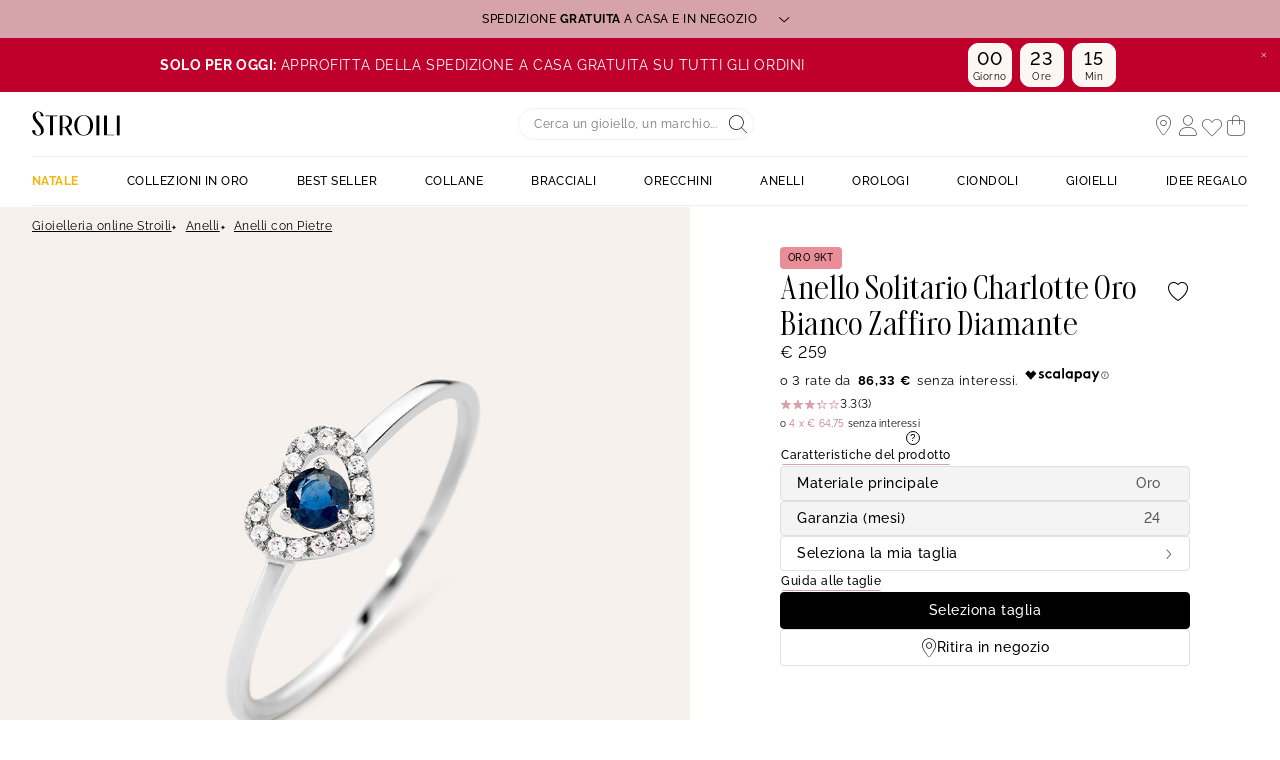

--- FILE ---
content_type: text/javascript; charset=utf-8
request_url: https://e.cquotient.com/recs/bcqs-ST-COM/product-to-product-two-price?callback=CQuotient._callback1&_=1765583033802&_device=mac&userId=&cookieId=bcuYsj20cFSUeRjUOxYJadlLU8&emailId=&anchors=id%3A%3Ac1416403%7C%7Csku%3A%3A1418732%7C%7Ctype%3A%3A%7C%7Calt_id%3A%3A&slotId=slot-pdp-global-1&slotConfigId=EINSTEIN%201-2&slotConfigTemplate=slots%2Frecommendation%2FproductsCarousel.isml&ccver=1.03&realm=BCQS&siteId=ST-COM&instanceType=prd&v=v3.1.3&json=%7B%22userId%22%3A%22%22%2C%22cookieId%22%3A%22bcuYsj20cFSUeRjUOxYJadlLU8%22%2C%22emailId%22%3A%22%22%2C%22anchors%22%3A%5B%7B%22id%22%3A%22c1416403%22%2C%22sku%22%3A%221418732%22%2C%22type%22%3A%22%22%2C%22alt_id%22%3A%22%22%7D%5D%2C%22slotId%22%3A%22slot-pdp-global-1%22%2C%22slotConfigId%22%3A%22EINSTEIN%201-2%22%2C%22slotConfigTemplate%22%3A%22slots%2Frecommendation%2FproductsCarousel.isml%22%2C%22ccver%22%3A%221.03%22%2C%22realm%22%3A%22BCQS%22%2C%22siteId%22%3A%22ST-COM%22%2C%22instanceType%22%3A%22prd%22%2C%22v%22%3A%22v3.1.3%22%7D
body_size: 707
content:
/**/ typeof CQuotient._callback1 === 'function' && CQuotient._callback1({"product-to-product-two-price":{"displayMessage":"product-to-product-two-price","recs":[{"id":"c1431467","product_name":"Anello Charlotte Oro Bianco Zaffiro Diamante","image_url":"https://www.stroilioro.com/dw/image/v2/BCQS_PRD/on/demandware.static/-/Sites-THOM_CATALOG/default/dw38b975c3/images/c1431467-master.jpg","product_url":"https://www.stroilioro.com/it_IT/p/anello-charlotte-oro-bianco-zaffiro-diamante/c1431467.html"},{"id":"c1430321","product_name":"Anello Amélie Oro Bianco Topazio Cubic Zirconia","image_url":"https://www.stroilioro.com/dw/image/v2/BCQS_PRD/on/demandware.static/-/Sites-THOM_CATALOG/default/dw56900685/images/c1430321-master.jpg","product_url":"https://www.stroilioro.com/it_IT/p/anello-amelie-oro-bianco-topazio-cubic-zirconia/c1430321.html"},{"id":"c1428288","product_name":"Anello Solitario Kate Charlotte Oro Bianco Rubino Diamante","image_url":"https://www.stroilioro.com/dw/image/v2/BCQS_PRD/on/demandware.static/-/Sites-THOM_CATALOG/default/dw39c9d927/images/c1428288-master.jpg","product_url":"https://www.stroilioro.com/it_IT/p/anello-solitario-kate-charlotte-oro-bianco-rubino-diamante/c1428288.html"},{"id":"c1414419","product_name":"Anello Solitario Kate Amélie Oro Bianco Topazio Cubic Zirconia","image_url":"https://www.stroilioro.com/dw/image/v2/BCQS_PRD/on/demandware.static/-/Sites-THOM_CATALOG/default/dwcd0f324a/images/c1414419-master.jpg","product_url":"https://www.stroilioro.com/it_IT/p/anello-solitario-kate-amelie-oro-bianco-topazio-cubic-zirconia/c1414419.html"},{"id":"c1415132","product_name":"Anello Trilogy Claire Oro Bianco Cubic Zirconia","image_url":"https://www.stroilioro.com/dw/image/v2/BCQS_PRD/on/demandware.static/-/Sites-THOM_CATALOG/default/dwf41cc84d/images/c1415132-master.jpg","product_url":"https://www.stroilioro.com/it_IT/p/anello-trilogy-claire-oro-bianco-cubic-zirconia/c1415132.html"},{"id":"c1410096","product_name":"Anello Solitario Claire Oro Bianco Cubic Zirconia","image_url":"https://www.stroilioro.com/dw/image/v2/BCQS_PRD/on/demandware.static/-/Sites-THOM_CATALOG/default/dw929766e8/images/c1410096-master.jpg","product_url":"https://www.stroilioro.com/it_IT/p/anello-solitario-claire-oro-bianco-cubic-zirconia/c1410096.html"},{"id":"c1430357","product_name":"Anello Amélie Oro Giallo Ametista Cubic Zirconia","image_url":"https://www.stroilioro.com/dw/image/v2/BCQS_PRD/on/demandware.static/-/Sites-THOM_CATALOG/default/dw64592cb4/images/c1430357-master.jpg","product_url":"https://www.stroilioro.com/it_IT/p/anello-amelie-oro-giallo-ametista-cubic-zirconia/c1430357.html"},{"id":"c1689703","product_name":"Anello Silver Rainbow Argento Rodiato Cubic Zirconia","image_url":"https://www.stroilioro.com/dw/image/v2/BCQS_PRD/on/demandware.static/-/Sites-THOM_CATALOG/default/dwccba4879/images/c1689703-master.jpg","product_url":"https://www.stroilioro.com/it_IT/p/anello-silver-rainbow-argento-rodiato-cubic-zirconia/c1689703.html"},{"id":"c1605836","product_name":"Orologio Al Quarzo Casio Collection Mtp-1302pd-1a1vef","image_url":"https://www.stroilioro.com/dw/image/v2/BCQS_PRD/on/demandware.static/-/Sites-THOM_CATALOG/default/dw2fc3555b/images/c1605836-master.jpg","product_url":"https://www.stroilioro.com/it_IT/p/orologio-al-quarzo-casio-collection-mtp-1302pd-1a1vef/c1605836.html"},{"id":"c1419024","product_name":"Anello Solitario Charlotte Oro Giallo Smeraldo Diamante","image_url":"https://www.stroilioro.com/dw/image/v2/BCQS_PRD/on/demandware.static/-/Sites-THOM_CATALOG/default/dw7be120c4/images/c1419024-master.jpg","product_url":"https://www.stroilioro.com/it_IT/p/anello-solitario-charlotte-oro-giallo-smeraldo-diamante/c1419024.html"}],"recoUUID":"d683abe1-edfa-4029-a4b4-da2fc030bc21"}});

--- FILE ---
content_type: application/javascript
request_url: https://widgets.thomsell.com/assets/vendor-DDoLvgkT.js
body_size: 48729
content:
/**
* @vue/shared v3.5.13
* (c) 2018-present Yuxi (Evan) You and Vue contributors
* @license MIT
**//*! #__NO_SIDE_EFFECTS__ */function Cr(e){const t=Object.create(null);for(const n of e.split(","))t[n]=1;return n=>n in t}const z={},Qt=[],Xe=()=>{},hc=()=>!1,fs=e=>e.charCodeAt(0)===111&&e.charCodeAt(1)===110&&(e.charCodeAt(2)>122||e.charCodeAt(2)<97),Lr=e=>e.startsWith("onUpdate:"),he=Object.assign,Ir=(e,t)=>{const n=e.indexOf(t);n>-1&&e.splice(n,1)},_c=Object.prototype.hasOwnProperty,te=(e,t)=>_c.call(e,t),K=Array.isArray,Zt=e=>ds(e)==="[object Map]",Lo=e=>ds(e)==="[object Set]",Y=e=>typeof e=="function",fe=e=>typeof e=="string",mt=e=>typeof e=="symbol",ce=e=>e!==null&&typeof e=="object",Io=e=>(ce(e)||Y(e))&&Y(e.then)&&Y(e.catch),No=Object.prototype.toString,ds=e=>No.call(e),mc=e=>ds(e).slice(8,-1),hs=e=>ds(e)==="[object Object]",Nr=e=>fe(e)&&e!=="NaN"&&e[0]!=="-"&&""+parseInt(e,10)===e,_n=Cr(",key,ref,ref_for,ref_key,onVnodeBeforeMount,onVnodeMounted,onVnodeBeforeUpdate,onVnodeUpdated,onVnodeBeforeUnmount,onVnodeUnmounted"),_s=e=>{const t=Object.create(null);return n=>t[n]||(t[n]=e(n))},pc=/-(\w)/g,Ie=_s(e=>e.replace(pc,(t,n)=>n?n.toUpperCase():"")),gc=/\B([A-Z])/g,ke=_s(e=>e.replace(gc,"-$1").toLowerCase()),ms=_s(e=>e.charAt(0).toUpperCase()+e.slice(1)),ws=_s(e=>e?`on${ms(e)}`:""),xe=(e,t)=>!Object.is(e,t),Jn=(e,...t)=>{for(let n=0;n<e.length;n++)e[n](...t)},Oo=(e,t,n,s=!1)=>{Object.defineProperty(e,t,{configurable:!0,enumerable:!1,writable:s,value:n})},Js=e=>{const t=parseFloat(e);return isNaN(t)?e:t},qs=e=>{const t=fe(e)?Number(e):NaN;return isNaN(t)?e:t};let si;const ps=()=>si||(si=typeof globalThis<"u"?globalThis:typeof self<"u"?self:typeof window<"u"?window:typeof global<"u"?global:{});function gs(e){if(K(e)){const t={};for(let n=0;n<e.length;n++){const s=e[n],r=fe(s)?vc(s):gs(s);if(r)for(const i in r)t[i]=r[i]}return t}else if(fe(e)||ce(e))return e}const bc=/;(?![^(]*\))/g,yc=/:([^]+)/,Ec=/\/\*[^]*?\*\//g;function vc(e){const t={};return e.replace(Ec,"").split(bc).forEach(n=>{if(n){const s=n.split(yc);s.length>1&&(t[s[0].trim()]=s[1].trim())}}),t}function bs(e){let t="";if(fe(e))t=e;else if(K(e))for(let n=0;n<e.length;n++){const s=bs(e[n]);s&&(t+=s+" ")}else if(ce(e))for(const n in e)e[n]&&(t+=n+" ");return t.trim()}function sh(e){if(!e)return null;let{class:t,style:n}=e;return t&&!fe(t)&&(e.class=bs(t)),n&&(e.style=gs(n)),e}const Tc="itemscope,allowfullscreen,formnovalidate,ismap,nomodule,novalidate,readonly",Sc=Cr(Tc);function Ao(e){return!!e||e===""}const Po=e=>!!(e&&e.__v_isRef===!0),Cc=e=>fe(e)?e:e==null?"":K(e)||ce(e)&&(e.toString===No||!Y(e.toString))?Po(e)?Cc(e.value):JSON.stringify(e,Ro,2):String(e),Ro=(e,t)=>Po(t)?Ro(e,t.value):Zt(t)?{[`Map(${t.size})`]:[...t.entries()].reduce((n,[s,r],i)=>(n[Fs(s,i)+" =>"]=r,n),{})}:Lo(t)?{[`Set(${t.size})`]:[...t.values()].map(n=>Fs(n))}:mt(t)?Fs(t):ce(t)&&!K(t)&&!hs(t)?String(t):t,Fs=(e,t="")=>{var n;return mt(e)?`Symbol(${(n=e.description)!=null?n:t})`:e};/**
* @vue/reactivity v3.5.13
* (c) 2018-present Yuxi (Evan) You and Vue contributors
* @license MIT
**/let Re;class wo{constructor(t=!1){this.detached=t,this._active=!0,this.effects=[],this.cleanups=[],this._isPaused=!1,this.parent=Re,!t&&Re&&(this.index=(Re.scopes||(Re.scopes=[])).push(this)-1)}get active(){return this._active}pause(){if(this._active){this._isPaused=!0;let t,n;if(this.scopes)for(t=0,n=this.scopes.length;t<n;t++)this.scopes[t].pause();for(t=0,n=this.effects.length;t<n;t++)this.effects[t].pause()}}resume(){if(this._active&&this._isPaused){this._isPaused=!1;let t,n;if(this.scopes)for(t=0,n=this.scopes.length;t<n;t++)this.scopes[t].resume();for(t=0,n=this.effects.length;t<n;t++)this.effects[t].resume()}}run(t){if(this._active){const n=Re;try{return Re=this,t()}finally{Re=n}}}on(){Re=this}off(){Re=this.parent}stop(t){if(this._active){this._active=!1;let n,s;for(n=0,s=this.effects.length;n<s;n++)this.effects[n].stop();for(this.effects.length=0,n=0,s=this.cleanups.length;n<s;n++)this.cleanups[n]();if(this.cleanups.length=0,this.scopes){for(n=0,s=this.scopes.length;n<s;n++)this.scopes[n].stop(!0);this.scopes.length=0}if(!this.detached&&this.parent&&!t){const r=this.parent.scopes.pop();r&&r!==this&&(this.parent.scopes[this.index]=r,r.index=this.index)}this.parent=void 0}}}function Or(e){return new wo(e)}function Fo(){return Re}function Lc(e,t=!1){Re&&Re.cleanups.push(e)}let le;const Ms=new WeakSet;class Mo{constructor(t){this.fn=t,this.deps=void 0,this.depsTail=void 0,this.flags=5,this.next=void 0,this.cleanup=void 0,this.scheduler=void 0,Re&&Re.active&&Re.effects.push(this)}pause(){this.flags|=64}resume(){this.flags&64&&(this.flags&=-65,Ms.has(this)&&(Ms.delete(this),this.trigger()))}notify(){this.flags&2&&!(this.flags&32)||this.flags&8||ko(this)}run(){if(!(this.flags&1))return this.fn();this.flags|=2,ri(this),Do(this);const t=le,n=Je;le=this,Je=!0;try{return this.fn()}finally{$o(this),le=t,Je=n,this.flags&=-3}}stop(){if(this.flags&1){for(let t=this.deps;t;t=t.nextDep)Rr(t);this.deps=this.depsTail=void 0,ri(this),this.onStop&&this.onStop(),this.flags&=-2}}trigger(){this.flags&64?Ms.add(this):this.scheduler?this.scheduler():this.runIfDirty()}runIfDirty(){Qs(this)&&this.run()}get dirty(){return Qs(this)}}let xo=0,mn,pn;function ko(e,t=!1){if(e.flags|=8,t){e.next=pn,pn=e;return}e.next=mn,mn=e}function Ar(){xo++}function Pr(){if(--xo>0)return;if(pn){let t=pn;for(pn=void 0;t;){const n=t.next;t.next=void 0,t.flags&=-9,t=n}}let e;for(;mn;){let t=mn;for(mn=void 0;t;){const n=t.next;if(t.next=void 0,t.flags&=-9,t.flags&1)try{t.trigger()}catch(s){e||(e=s)}t=n}}if(e)throw e}function Do(e){for(let t=e.deps;t;t=t.nextDep)t.version=-1,t.prevActiveLink=t.dep.activeLink,t.dep.activeLink=t}function $o(e){let t,n=e.depsTail,s=n;for(;s;){const r=s.prevDep;s.version===-1?(s===n&&(n=r),Rr(s),Ic(s)):t=s,s.dep.activeLink=s.prevActiveLink,s.prevActiveLink=void 0,s=r}e.deps=t,e.depsTail=n}function Qs(e){for(let t=e.deps;t;t=t.nextDep)if(t.dep.version!==t.version||t.dep.computed&&(Uo(t.dep.computed)||t.dep.version!==t.version))return!0;return!!e._dirty}function Uo(e){if(e.flags&4&&!(e.flags&16)||(e.flags&=-17,e.globalVersion===Tn))return;e.globalVersion=Tn;const t=e.dep;if(e.flags|=2,t.version>0&&!e.isSSR&&e.deps&&!Qs(e)){e.flags&=-3;return}const n=le,s=Je;le=e,Je=!0;try{Do(e);const r=e.fn(e._value);(t.version===0||xe(r,e._value))&&(e._value=r,t.version++)}catch(r){throw t.version++,r}finally{le=n,Je=s,$o(e),e.flags&=-3}}function Rr(e,t=!1){const{dep:n,prevSub:s,nextSub:r}=e;if(s&&(s.nextSub=r,e.prevSub=void 0),r&&(r.prevSub=s,e.nextSub=void 0),n.subs===e&&(n.subs=s,!s&&n.computed)){n.computed.flags&=-5;for(let i=n.computed.deps;i;i=i.nextDep)Rr(i,!0)}!t&&!--n.sc&&n.map&&n.map.delete(n.key)}function Ic(e){const{prevDep:t,nextDep:n}=e;t&&(t.nextDep=n,e.prevDep=void 0),n&&(n.prevDep=t,e.nextDep=void 0)}let Je=!0;const Vo=[];function Ot(){Vo.push(Je),Je=!1}function At(){const e=Vo.pop();Je=e===void 0?!0:e}function ri(e){const{cleanup:t}=e;if(e.cleanup=void 0,t){const n=le;le=void 0;try{t()}finally{le=n}}}let Tn=0;class Nc{constructor(t,n){this.sub=t,this.dep=n,this.version=n.version,this.nextDep=this.prevDep=this.nextSub=this.prevSub=this.prevActiveLink=void 0}}class ys{constructor(t){this.computed=t,this.version=0,this.activeLink=void 0,this.subs=void 0,this.map=void 0,this.key=void 0,this.sc=0}track(t){if(!le||!Je||le===this.computed)return;let n=this.activeLink;if(n===void 0||n.sub!==le)n=this.activeLink=new Nc(le,this),le.deps?(n.prevDep=le.depsTail,le.depsTail.nextDep=n,le.depsTail=n):le.deps=le.depsTail=n,Wo(n);else if(n.version===-1&&(n.version=this.version,n.nextDep)){const s=n.nextDep;s.prevDep=n.prevDep,n.prevDep&&(n.prevDep.nextDep=s),n.prevDep=le.depsTail,n.nextDep=void 0,le.depsTail.nextDep=n,le.depsTail=n,le.deps===n&&(le.deps=s)}return n}trigger(t){this.version++,Tn++,this.notify(t)}notify(t){Ar();try{for(let n=this.subs;n;n=n.prevSub)n.sub.notify()&&n.sub.dep.notify()}finally{Pr()}}}function Wo(e){if(e.dep.sc++,e.sub.flags&4){const t=e.dep.computed;if(t&&!e.dep.subs){t.flags|=20;for(let s=t.deps;s;s=s.nextDep)Wo(s)}const n=e.dep.subs;n!==e&&(e.prevSub=n,n&&(n.nextSub=e)),e.dep.subs=e}}const es=new WeakMap,Vt=Symbol(""),Zs=Symbol(""),Sn=Symbol("");function Se(e,t,n){if(Je&&le){let s=es.get(e);s||es.set(e,s=new Map);let r=s.get(n);r||(s.set(n,r=new ys),r.map=s,r.key=n),r.track()}}function at(e,t,n,s,r,i){const o=es.get(e);if(!o){Tn++;return}const l=c=>{c&&c.trigger()};if(Ar(),t==="clear")o.forEach(l);else{const c=K(e),u=c&&Nr(n);if(c&&n==="length"){const a=Number(s);o.forEach((h,g)=>{(g==="length"||g===Sn||!mt(g)&&g>=a)&&l(h)})}else switch((n!==void 0||o.has(void 0))&&l(o.get(n)),u&&l(o.get(Sn)),t){case"add":c?u&&l(o.get("length")):(l(o.get(Vt)),Zt(e)&&l(o.get(Zs)));break;case"delete":c||(l(o.get(Vt)),Zt(e)&&l(o.get(Zs)));break;case"set":Zt(e)&&l(o.get(Vt));break}}Pr()}function Oc(e,t){const n=es.get(e);return n&&n.get(t)}function Yt(e){const t=Z(e);return t===e?t:(Se(t,"iterate",Sn),Be(e)?t:t.map(Ce))}function Es(e){return Se(e=Z(e),"iterate",Sn),e}const Ac={__proto__:null,[Symbol.iterator](){return xs(this,Symbol.iterator,Ce)},concat(...e){return Yt(this).concat(...e.map(t=>K(t)?Yt(t):t))},entries(){return xs(this,"entries",e=>(e[1]=Ce(e[1]),e))},every(e,t){return it(this,"every",e,t,void 0,arguments)},filter(e,t){return it(this,"filter",e,t,n=>n.map(Ce),arguments)},find(e,t){return it(this,"find",e,t,Ce,arguments)},findIndex(e,t){return it(this,"findIndex",e,t,void 0,arguments)},findLast(e,t){return it(this,"findLast",e,t,Ce,arguments)},findLastIndex(e,t){return it(this,"findLastIndex",e,t,void 0,arguments)},forEach(e,t){return it(this,"forEach",e,t,void 0,arguments)},includes(...e){return ks(this,"includes",e)},indexOf(...e){return ks(this,"indexOf",e)},join(e){return Yt(this).join(e)},lastIndexOf(...e){return ks(this,"lastIndexOf",e)},map(e,t){return it(this,"map",e,t,void 0,arguments)},pop(){return an(this,"pop")},push(...e){return an(this,"push",e)},reduce(e,...t){return ii(this,"reduce",e,t)},reduceRight(e,...t){return ii(this,"reduceRight",e,t)},shift(){return an(this,"shift")},some(e,t){return it(this,"some",e,t,void 0,arguments)},splice(...e){return an(this,"splice",e)},toReversed(){return Yt(this).toReversed()},toSorted(e){return Yt(this).toSorted(e)},toSpliced(...e){return Yt(this).toSpliced(...e)},unshift(...e){return an(this,"unshift",e)},values(){return xs(this,"values",Ce)}};function xs(e,t,n){const s=Es(e),r=s[t]();return s!==e&&!Be(e)&&(r._next=r.next,r.next=()=>{const i=r._next();return i.value&&(i.value=n(i.value)),i}),r}const Pc=Array.prototype;function it(e,t,n,s,r,i){const o=Es(e),l=o!==e&&!Be(e),c=o[t];if(c!==Pc[t]){const h=c.apply(e,i);return l?Ce(h):h}let u=n;o!==e&&(l?u=function(h,g){return n.call(this,Ce(h),g,e)}:n.length>2&&(u=function(h,g){return n.call(this,h,g,e)}));const a=c.call(o,u,s);return l&&r?r(a):a}function ii(e,t,n,s){const r=Es(e);let i=n;return r!==e&&(Be(e)?n.length>3&&(i=function(o,l,c){return n.call(this,o,l,c,e)}):i=function(o,l,c){return n.call(this,o,Ce(l),c,e)}),r[t](i,...s)}function ks(e,t,n){const s=Z(e);Se(s,"iterate",Sn);const r=s[t](...n);return(r===-1||r===!1)&&Mr(n[0])?(n[0]=Z(n[0]),s[t](...n)):r}function an(e,t,n=[]){Ot(),Ar();const s=Z(e)[t].apply(e,n);return Pr(),At(),s}const Rc=Cr("__proto__,__v_isRef,__isVue"),Ho=new Set(Object.getOwnPropertyNames(Symbol).filter(e=>e!=="arguments"&&e!=="caller").map(e=>Symbol[e]).filter(mt));function wc(e){mt(e)||(e=String(e));const t=Z(this);return Se(t,"has",e),t.hasOwnProperty(e)}class jo{constructor(t=!1,n=!1){this._isReadonly=t,this._isShallow=n}get(t,n,s){if(n==="__v_skip")return t.__v_skip;const r=this._isReadonly,i=this._isShallow;if(n==="__v_isReactive")return!r;if(n==="__v_isReadonly")return r;if(n==="__v_isShallow")return i;if(n==="__v_raw")return s===(r?i?Hc:Go:i?Yo:Bo).get(t)||Object.getPrototypeOf(t)===Object.getPrototypeOf(s)?t:void 0;const o=K(t);if(!r){let c;if(o&&(c=Ac[n]))return c;if(n==="hasOwnProperty")return wc}const l=Reflect.get(t,n,ue(t)?t:s);return(mt(n)?Ho.has(n):Rc(n))||(r||Se(t,"get",n),i)?l:ue(l)?o&&Nr(n)?l:l.value:ce(l)?r?Xo(l):vs(l):l}}class Ko extends jo{constructor(t=!1){super(!1,t)}set(t,n,s,r){let i=t[n];if(!this._isShallow){const c=jt(i);if(!Be(s)&&!jt(s)&&(i=Z(i),s=Z(s)),!K(t)&&ue(i)&&!ue(s))return c?!1:(i.value=s,!0)}const o=K(t)&&Nr(n)?Number(n)<t.length:te(t,n),l=Reflect.set(t,n,s,ue(t)?t:r);return t===Z(r)&&(o?xe(s,i)&&at(t,"set",n,s):at(t,"add",n,s)),l}deleteProperty(t,n){const s=te(t,n);t[n];const r=Reflect.deleteProperty(t,n);return r&&s&&at(t,"delete",n,void 0),r}has(t,n){const s=Reflect.has(t,n);return(!mt(n)||!Ho.has(n))&&Se(t,"has",n),s}ownKeys(t){return Se(t,"iterate",K(t)?"length":Vt),Reflect.ownKeys(t)}}class Fc extends jo{constructor(t=!1){super(!0,t)}set(t,n){return!0}deleteProperty(t,n){return!0}}const Mc=new Ko,xc=new Fc,kc=new Ko(!0);const zs=e=>e,Wn=e=>Reflect.getPrototypeOf(e);function Dc(e,t,n){return function(...s){const r=this.__v_raw,i=Z(r),o=Zt(i),l=e==="entries"||e===Symbol.iterator&&o,c=e==="keys"&&o,u=r[e](...s),a=n?zs:t?er:Ce;return!t&&Se(i,"iterate",c?Zs:Vt),{next(){const{value:h,done:g}=u.next();return g?{value:h,done:g}:{value:l?[a(h[0]),a(h[1])]:a(h),done:g}},[Symbol.iterator](){return this}}}}function Hn(e){return function(...t){return e==="delete"?!1:e==="clear"?void 0:this}}function $c(e,t){const n={get(r){const i=this.__v_raw,o=Z(i),l=Z(r);e||(xe(r,l)&&Se(o,"get",r),Se(o,"get",l));const{has:c}=Wn(o),u=t?zs:e?er:Ce;if(c.call(o,r))return u(i.get(r));if(c.call(o,l))return u(i.get(l));i!==o&&i.get(r)},get size(){const r=this.__v_raw;return!e&&Se(Z(r),"iterate",Vt),Reflect.get(r,"size",r)},has(r){const i=this.__v_raw,o=Z(i),l=Z(r);return e||(xe(r,l)&&Se(o,"has",r),Se(o,"has",l)),r===l?i.has(r):i.has(r)||i.has(l)},forEach(r,i){const o=this,l=o.__v_raw,c=Z(l),u=t?zs:e?er:Ce;return!e&&Se(c,"iterate",Vt),l.forEach((a,h)=>r.call(i,u(a),u(h),o))}};return he(n,e?{add:Hn("add"),set:Hn("set"),delete:Hn("delete"),clear:Hn("clear")}:{add(r){!t&&!Be(r)&&!jt(r)&&(r=Z(r));const i=Z(this);return Wn(i).has.call(i,r)||(i.add(r),at(i,"add",r,r)),this},set(r,i){!t&&!Be(i)&&!jt(i)&&(i=Z(i));const o=Z(this),{has:l,get:c}=Wn(o);let u=l.call(o,r);u||(r=Z(r),u=l.call(o,r));const a=c.call(o,r);return o.set(r,i),u?xe(i,a)&&at(o,"set",r,i):at(o,"add",r,i),this},delete(r){const i=Z(this),{has:o,get:l}=Wn(i);let c=o.call(i,r);c||(r=Z(r),c=o.call(i,r)),l&&l.call(i,r);const u=i.delete(r);return c&&at(i,"delete",r,void 0),u},clear(){const r=Z(this),i=r.size!==0,o=r.clear();return i&&at(r,"clear",void 0,void 0),o}}),["keys","values","entries",Symbol.iterator].forEach(r=>{n[r]=Dc(r,e,t)}),n}function wr(e,t){const n=$c(e,t);return(s,r,i)=>r==="__v_isReactive"?!e:r==="__v_isReadonly"?e:r==="__v_raw"?s:Reflect.get(te(n,r)&&r in s?n:s,r,i)}const Uc={get:wr(!1,!1)},Vc={get:wr(!1,!0)},Wc={get:wr(!0,!1)};const Bo=new WeakMap,Yo=new WeakMap,Go=new WeakMap,Hc=new WeakMap;function jc(e){switch(e){case"Object":case"Array":return 1;case"Map":case"Set":case"WeakMap":case"WeakSet":return 2;default:return 0}}function Kc(e){return e.__v_skip||!Object.isExtensible(e)?0:jc(mc(e))}function vs(e){return jt(e)?e:Fr(e,!1,Mc,Uc,Bo)}function Bc(e){return Fr(e,!1,kc,Vc,Yo)}function Xo(e){return Fr(e,!0,xc,Wc,Go)}function Fr(e,t,n,s,r){if(!ce(e)||e.__v_raw&&!(t&&e.__v_isReactive))return e;const i=r.get(e);if(i)return i;const o=Kc(e);if(o===0)return e;const l=new Proxy(e,o===2?s:n);return r.set(e,l),l}function ht(e){return jt(e)?ht(e.__v_raw):!!(e&&e.__v_isReactive)}function jt(e){return!!(e&&e.__v_isReadonly)}function Be(e){return!!(e&&e.__v_isShallow)}function Mr(e){return e?!!e.__v_raw:!1}function Z(e){const t=e&&e.__v_raw;return t?Z(t):e}function xr(e){return!te(e,"__v_skip")&&Object.isExtensible(e)&&Oo(e,"__v_skip",!0),e}const Ce=e=>ce(e)?vs(e):e,er=e=>ce(e)?Xo(e):e;function ue(e){return e?e.__v_isRef===!0:!1}function Wt(e){return qo(e,!1)}function Jo(e){return qo(e,!0)}function qo(e,t){return ue(e)?e:new Yc(e,t)}class Yc{constructor(t,n){this.dep=new ys,this.__v_isRef=!0,this.__v_isShallow=!1,this._rawValue=n?t:Z(t),this._value=n?t:Ce(t),this.__v_isShallow=n}get value(){return this.dep.track(),this._value}set value(t){const n=this._rawValue,s=this.__v_isShallow||Be(t)||jt(t);t=s?t:Z(t),xe(t,n)&&(this._rawValue=t,this._value=s?t:Ce(t),this.dep.trigger())}}function kr(e){return ue(e)?e.value:e}function rh(e){return Y(e)?e():kr(e)}const Gc={get:(e,t,n)=>t==="__v_raw"?e:kr(Reflect.get(e,t,n)),set:(e,t,n,s)=>{const r=e[t];return ue(r)&&!ue(n)?(r.value=n,!0):Reflect.set(e,t,n,s)}};function Qo(e){return ht(e)?e:new Proxy(e,Gc)}class Xc{constructor(t){this.__v_isRef=!0,this._value=void 0;const n=this.dep=new ys,{get:s,set:r}=t(n.track.bind(n),n.trigger.bind(n));this._get=s,this._set=r}get value(){return this._value=this._get()}set value(t){this._set(t)}}function Jc(e){return new Xc(e)}function qc(e){const t=K(e)?new Array(e.length):{};for(const n in e)t[n]=Zo(e,n);return t}class Qc{constructor(t,n,s){this._object=t,this._key=n,this._defaultValue=s,this.__v_isRef=!0,this._value=void 0}get value(){const t=this._object[this._key];return this._value=t===void 0?this._defaultValue:t}set value(t){this._object[this._key]=t}get dep(){return Oc(Z(this._object),this._key)}}class Zc{constructor(t){this._getter=t,this.__v_isRef=!0,this.__v_isReadonly=!0,this._value=void 0}get value(){return this._value=this._getter()}}function zc(e,t,n){return ue(e)?e:Y(e)?new Zc(e):ce(e)&&arguments.length>1?Zo(e,t,n):Wt(e)}function Zo(e,t,n){const s=e[t];return ue(s)?s:new Qc(e,t,n)}class ea{constructor(t,n,s){this.fn=t,this.setter=n,this._value=void 0,this.dep=new ys(this),this.__v_isRef=!0,this.deps=void 0,this.depsTail=void 0,this.flags=16,this.globalVersion=Tn-1,this.next=void 0,this.effect=this,this.__v_isReadonly=!n,this.isSSR=s}notify(){if(this.flags|=16,!(this.flags&8)&&le!==this)return ko(this,!0),!0}get value(){const t=this.dep.track();return Uo(this),t&&(t.version=this.dep.version),this._value}set value(t){this.setter&&this.setter(t)}}function ta(e,t,n=!1){let s,r;return Y(e)?s=e:(s=e.get,r=e.set),new ea(s,r,n)}const jn={},ts=new WeakMap;let Dt;function na(e,t=!1,n=Dt){if(n){let s=ts.get(n);s||ts.set(n,s=[]),s.push(e)}}function sa(e,t,n=z){const{immediate:s,deep:r,once:i,scheduler:o,augmentJob:l,call:c}=n,u=E=>r?E:Be(E)||r===!1||r===0?ut(E,1):ut(E);let a,h,g,v,I=!1,T=!1;if(ue(e)?(h=()=>e.value,I=Be(e)):ht(e)?(h=()=>u(e),I=!0):K(e)?(T=!0,I=e.some(E=>ht(E)||Be(E)),h=()=>e.map(E=>{if(ue(E))return E.value;if(ht(E))return u(E);if(Y(E))return c?c(E,2):E()})):Y(e)?t?h=c?()=>c(e,2):e:h=()=>{if(g){Ot();try{g()}finally{At()}}const E=Dt;Dt=a;try{return c?c(e,3,[v]):e(v)}finally{Dt=E}}:h=Xe,t&&r){const E=h,P=r===!0?1/0:r;h=()=>ut(E(),P)}const D=Fo(),p=()=>{a.stop(),D&&D.active&&Ir(D.effects,a)};if(i&&t){const E=t;t=(...P)=>{E(...P),p()}}let C=T?new Array(e.length).fill(jn):jn;const O=E=>{if(!(!(a.flags&1)||!a.dirty&&!E))if(t){const P=a.run();if(r||I||(T?P.some((k,A)=>xe(k,C[A])):xe(P,C))){g&&g();const k=Dt;Dt=a;try{const A=[P,C===jn?void 0:T&&C[0]===jn?[]:C,v];c?c(t,3,A):t(...A),C=P}finally{Dt=k}}}else a.run()};return l&&l(O),a=new Mo(h),a.scheduler=o?()=>o(O,!1):O,v=E=>na(E,!1,a),g=a.onStop=()=>{const E=ts.get(a);if(E){if(c)c(E,4);else for(const P of E)P();ts.delete(a)}},t?s?O(!0):C=a.run():o?o(O.bind(null,!0),!0):a.run(),p.pause=a.pause.bind(a),p.resume=a.resume.bind(a),p.stop=p,p}function ut(e,t=1/0,n){if(t<=0||!ce(e)||e.__v_skip||(n=n||new Set,n.has(e)))return e;if(n.add(e),t--,ue(e))ut(e.value,t,n);else if(K(e))for(let s=0;s<e.length;s++)ut(e[s],t,n);else if(Lo(e)||Zt(e))e.forEach(s=>{ut(s,t,n)});else if(hs(e)){for(const s in e)ut(e[s],t,n);for(const s of Object.getOwnPropertySymbols(e))Object.prototype.propertyIsEnumerable.call(e,s)&&ut(e[s],t,n)}return e}/**
* @vue/runtime-core v3.5.13
* (c) 2018-present Yuxi (Evan) You and Vue contributors
* @license MIT
**/function Fn(e,t,n,s){try{return s?e(...s):e()}catch(r){Mn(r,t,n)}}function qe(e,t,n,s){if(Y(e)){const r=Fn(e,t,n,s);return r&&Io(r)&&r.catch(i=>{Mn(i,t,n)}),r}if(K(e)){const r=[];for(let i=0;i<e.length;i++)r.push(qe(e[i],t,n,s));return r}}function Mn(e,t,n,s=!0){const r=t?t.vnode:null,{errorHandler:i,throwUnhandledErrorInProduction:o}=t&&t.appContext.config||z;if(t){let l=t.parent;const c=t.proxy,u=`https://vuejs.org/error-reference/#runtime-${n}`;for(;l;){const a=l.ec;if(a){for(let h=0;h<a.length;h++)if(a[h](e,c,u)===!1)return}l=l.parent}if(i){Ot(),Fn(i,null,10,[e,c,u]),At();return}}ra(e,n,r,s,o)}function ra(e,t,n,s=!0,r=!1){if(r)throw e;console.error(e)}const we=[];let et=-1;const zt=[];let Tt=null,Xt=0;const zo=Promise.resolve();let ns=null;function Dr(e){const t=ns||zo;return e?t.then(this?e.bind(this):e):t}function ia(e){let t=et+1,n=we.length;for(;t<n;){const s=t+n>>>1,r=we[s],i=Cn(r);i<e||i===e&&r.flags&2?t=s+1:n=s}return t}function $r(e){if(!(e.flags&1)){const t=Cn(e),n=we[we.length-1];!n||!(e.flags&2)&&t>=Cn(n)?we.push(e):we.splice(ia(t),0,e),e.flags|=1,el()}}function el(){ns||(ns=zo.then(sl))}function tl(e){K(e)?zt.push(...e):Tt&&e.id===-1?Tt.splice(Xt+1,0,e):e.flags&1||(zt.push(e),e.flags|=1),el()}function oi(e,t,n=et+1){for(;n<we.length;n++){const s=we[n];if(s&&s.flags&2){if(e&&s.id!==e.uid)continue;we.splice(n,1),n--,s.flags&4&&(s.flags&=-2),s(),s.flags&4||(s.flags&=-2)}}}function nl(e){if(zt.length){const t=[...new Set(zt)].sort((n,s)=>Cn(n)-Cn(s));if(zt.length=0,Tt){Tt.push(...t);return}for(Tt=t,Xt=0;Xt<Tt.length;Xt++){const n=Tt[Xt];n.flags&4&&(n.flags&=-2),n.flags&8||n(),n.flags&=-2}Tt=null,Xt=0}}const Cn=e=>e.id==null?e.flags&2?-1:1/0:e.id;function sl(e){try{for(et=0;et<we.length;et++){const t=we[et];t&&!(t.flags&8)&&(t.flags&4&&(t.flags&=-2),Fn(t,t.i,t.i?15:14),t.flags&4||(t.flags&=-2))}}finally{for(;et<we.length;et++){const t=we[et];t&&(t.flags&=-2)}et=-1,we.length=0,nl(),ns=null,(we.length||zt.length)&&sl()}}let ye=null,rl=null;function ss(e){const t=ye;return ye=e,rl=e&&e.type.__scopeId||null,t}function oa(e,t=ye,n){if(!t||e._n)return e;const s=(...r)=>{s._d&&Ei(-1);const i=ss(t);let o;try{o=e(...r)}finally{ss(i),s._d&&Ei(1)}return o};return s._n=!0,s._c=!0,s._d=!0,s}function ih(e,t){if(ye===null)return e;const n=Ns(ye),s=e.dirs||(e.dirs=[]);for(let r=0;r<t.length;r++){let[i,o,l,c=z]=t[r];i&&(Y(i)&&(i={mounted:i,updated:i}),i.deep&&ut(o),s.push({dir:i,instance:n,value:o,oldValue:void 0,arg:l,modifiers:c}))}return e}function Ft(e,t,n,s){const r=e.dirs,i=t&&t.dirs;for(let o=0;o<r.length;o++){const l=r[o];i&&(l.oldValue=i[o].value);let c=l.dir[s];c&&(Ot(),qe(c,n,8,[e.el,l,e,t]),At())}}const il=Symbol("_vte"),ol=e=>e.__isTeleport,gn=e=>e&&(e.disabled||e.disabled===""),li=e=>e&&(e.defer||e.defer===""),ci=e=>typeof SVGElement<"u"&&e instanceof SVGElement,ai=e=>typeof MathMLElement=="function"&&e instanceof MathMLElement,tr=(e,t)=>{const n=e&&e.to;return fe(n)?t?t(n):null:n},ll={name:"Teleport",__isTeleport:!0,process(e,t,n,s,r,i,o,l,c,u){const{mc:a,pc:h,pbc:g,o:{insert:v,querySelector:I,createText:T,createComment:D}}=u,p=gn(t.props);let{shapeFlag:C,children:O,dynamicChildren:E}=t;if(e==null){const P=t.el=T(""),k=t.anchor=T("");v(P,n,s),v(k,n,s);const A=(F,j)=>{C&16&&(r&&r.isCE&&(r.ce._teleportTarget=F),a(O,F,j,r,i,o,l,c))},U=()=>{const F=t.target=tr(t.props,I),j=cl(F,t,T,v);F&&(o!=="svg"&&ci(F)?o="svg":o!=="mathml"&&ai(F)&&(o="mathml"),p||(A(F,j),qn(t,!1)))};p&&(A(n,k),qn(t,!0)),li(t.props)?Pe(()=>{U(),t.el.__isMounted=!0},i):U()}else{if(li(t.props)&&!e.el.__isMounted){Pe(()=>{ll.process(e,t,n,s,r,i,o,l,c,u),delete e.el.__isMounted},i);return}t.el=e.el,t.targetStart=e.targetStart;const P=t.anchor=e.anchor,k=t.target=e.target,A=t.targetAnchor=e.targetAnchor,U=gn(e.props),F=U?n:k,j=U?P:A;if(o==="svg"||ci(k)?o="svg":(o==="mathml"||ai(k))&&(o="mathml"),E?(g(e.dynamicChildren,E,F,r,i,o,l),Wr(e,t,!0)):c||h(e,t,F,j,r,i,o,l,!1),p)U?t.props&&e.props&&t.props.to!==e.props.to&&(t.props.to=e.props.to):Kn(t,n,P,u,1);else if((t.props&&t.props.to)!==(e.props&&e.props.to)){const G=t.target=tr(t.props,I);G&&Kn(t,G,null,u,0)}else U&&Kn(t,k,A,u,1);qn(t,p)}},remove(e,t,n,{um:s,o:{remove:r}},i){const{shapeFlag:o,children:l,anchor:c,targetStart:u,targetAnchor:a,target:h,props:g}=e;if(h&&(r(u),r(a)),i&&r(c),o&16){const v=i||!gn(g);for(let I=0;I<l.length;I++){const T=l[I];s(T,t,n,v,!!T.dynamicChildren)}}},move:Kn,hydrate:la};function Kn(e,t,n,{o:{insert:s},m:r},i=2){i===0&&s(e.targetAnchor,t,n);const{el:o,anchor:l,shapeFlag:c,children:u,props:a}=e,h=i===2;if(h&&s(o,t,n),(!h||gn(a))&&c&16)for(let g=0;g<u.length;g++)r(u[g],t,n,2);h&&s(l,t,n)}function la(e,t,n,s,r,i,{o:{nextSibling:o,parentNode:l,querySelector:c,insert:u,createText:a}},h){const g=t.target=tr(t.props,c);if(g){const v=gn(t.props),I=g._lpa||g.firstChild;if(t.shapeFlag&16)if(v)t.anchor=h(o(e),t,l(e),n,s,r,i),t.targetStart=I,t.targetAnchor=I&&o(I);else{t.anchor=o(e);let T=I;for(;T;){if(T&&T.nodeType===8){if(T.data==="teleport start anchor")t.targetStart=T;else if(T.data==="teleport anchor"){t.targetAnchor=T,g._lpa=t.targetAnchor&&o(t.targetAnchor);break}}T=o(T)}t.targetAnchor||cl(g,t,a,u),h(I&&o(I),t,g,n,s,r,i)}qn(t,v)}return t.anchor&&o(t.anchor)}const oh=ll;function qn(e,t){const n=e.ctx;if(n&&n.ut){let s,r;for(t?(s=e.el,r=e.anchor):(s=e.targetStart,r=e.targetAnchor);s&&s!==r;)s.nodeType===1&&s.setAttribute("data-v-owner",n.uid),s=s.nextSibling;n.ut()}}function cl(e,t,n,s){const r=t.targetStart=n(""),i=t.targetAnchor=n("");return r[il]=i,e&&(s(r,e),s(i,e)),i}const St=Symbol("_leaveCb"),Bn=Symbol("_enterCb");function ca(){const e={isMounted:!1,isLeaving:!1,isUnmounting:!1,leavingVNodes:new Map};return Ss(()=>{e.isMounted=!0}),pl(()=>{e.isUnmounting=!0}),e}const je=[Function,Array],al={mode:String,appear:Boolean,persisted:Boolean,onBeforeEnter:je,onEnter:je,onAfterEnter:je,onEnterCancelled:je,onBeforeLeave:je,onLeave:je,onAfterLeave:je,onLeaveCancelled:je,onBeforeAppear:je,onAppear:je,onAfterAppear:je,onAppearCancelled:je},ul=e=>{const t=e.subTree;return t.component?ul(t.component):t},aa={name:"BaseTransition",props:al,setup(e,{slots:t}){const n=_t(),s=ca();return()=>{const r=t.default&&hl(t.default(),!0);if(!r||!r.length)return;const i=fl(r),o=Z(e),{mode:l}=o;if(s.isLeaving)return Ds(i);const c=ui(i);if(!c)return Ds(i);let u=nr(c,o,s,n,h=>u=h);c.type!==Fe&&Ln(c,u);let a=n.subTree&&ui(n.subTree);if(a&&a.type!==Fe&&!$t(c,a)&&ul(n).type!==Fe){let h=nr(a,o,s,n);if(Ln(a,h),l==="out-in"&&c.type!==Fe)return s.isLeaving=!0,h.afterLeave=()=>{s.isLeaving=!1,n.job.flags&8||n.update(),delete h.afterLeave,a=void 0},Ds(i);l==="in-out"&&c.type!==Fe?h.delayLeave=(g,v,I)=>{const T=dl(s,a);T[String(a.key)]=a,g[St]=()=>{v(),g[St]=void 0,delete u.delayedLeave,a=void 0},u.delayedLeave=()=>{I(),delete u.delayedLeave,a=void 0}}:a=void 0}else a&&(a=void 0);return i}}};function fl(e){let t=e[0];if(e.length>1){for(const n of e)if(n.type!==Fe){t=n;break}}return t}const ua=aa;function dl(e,t){const{leavingVNodes:n}=e;let s=n.get(t.type);return s||(s=Object.create(null),n.set(t.type,s)),s}function nr(e,t,n,s,r){const{appear:i,mode:o,persisted:l=!1,onBeforeEnter:c,onEnter:u,onAfterEnter:a,onEnterCancelled:h,onBeforeLeave:g,onLeave:v,onAfterLeave:I,onLeaveCancelled:T,onBeforeAppear:D,onAppear:p,onAfterAppear:C,onAppearCancelled:O}=t,E=String(e.key),P=dl(n,e),k=(F,j)=>{F&&qe(F,s,9,j)},A=(F,j)=>{const G=j[1];k(F,j),K(F)?F.every($=>$.length<=1)&&G():F.length<=1&&G()},U={mode:o,persisted:l,beforeEnter(F){let j=c;if(!n.isMounted)if(i)j=D||c;else return;F[St]&&F[St](!0);const G=P[E];G&&$t(e,G)&&G.el[St]&&G.el[St](),k(j,[F])},enter(F){let j=u,G=a,$=h;if(!n.isMounted)if(i)j=p||u,G=C||a,$=O||h;else return;let Q=!1;const de=F[Bn]=Ne=>{Q||(Q=!0,Ne?k($,[F]):k(G,[F]),U.delayedLeave&&U.delayedLeave(),F[Bn]=void 0)};j?A(j,[F,de]):de()},leave(F,j){const G=String(e.key);if(F[Bn]&&F[Bn](!0),n.isUnmounting)return j();k(g,[F]);let $=!1;const Q=F[St]=de=>{$||($=!0,j(),de?k(T,[F]):k(I,[F]),F[St]=void 0,P[G]===e&&delete P[G])};P[G]=e,v?A(v,[F,Q]):Q()},clone(F){const j=nr(F,t,n,s,r);return r&&r(j),j}};return U}function Ds(e){if(kn(e))return e=Nt(e),e.children=null,e}function ui(e){if(!kn(e))return ol(e.type)&&e.children?fl(e.children):e;const{shapeFlag:t,children:n}=e;if(n){if(t&16)return n[0];if(t&32&&Y(n.default))return n.default()}}function Ln(e,t){e.shapeFlag&6&&e.component?(e.transition=t,Ln(e.component.subTree,t)):e.shapeFlag&128?(e.ssContent.transition=t.clone(e.ssContent),e.ssFallback.transition=t.clone(e.ssFallback)):e.transition=t}function hl(e,t=!1,n){let s=[],r=0;for(let i=0;i<e.length;i++){let o=e[i];const l=n==null?o.key:String(n)+String(o.key!=null?o.key:i);o.type===Le?(o.patchFlag&128&&r++,s=s.concat(hl(o.children,t,l))):(t||o.type!==Fe)&&s.push(l!=null?Nt(o,{key:l}):o)}if(r>1)for(let i=0;i<s.length;i++)s[i].patchFlag=-2;return s}/*! #__NO_SIDE_EFFECTS__ */function xn(e,t){return Y(e)?he({name:e.name},t,{setup:e}):e}function Ur(e){e.ids=[e.ids[0]+e.ids[2]+++"-",0,0]}function lh(e){const t=_t(),n=Jo(null);if(t){const r=t.refs===z?t.refs={}:t.refs;Object.defineProperty(r,e,{enumerable:!0,get:()=>n.value,set:i=>n.value=i})}return n}function rs(e,t,n,s,r=!1){if(K(e)){e.forEach((I,T)=>rs(I,t&&(K(t)?t[T]:t),n,s,r));return}if(en(s)&&!r){s.shapeFlag&512&&s.type.__asyncResolved&&s.component.subTree.component&&rs(e,t,n,s.component.subTree);return}const i=s.shapeFlag&4?Ns(s.component):s.el,o=r?null:i,{i:l,r:c}=e,u=t&&t.r,a=l.refs===z?l.refs={}:l.refs,h=l.setupState,g=Z(h),v=h===z?()=>!1:I=>te(g,I);if(u!=null&&u!==c&&(fe(u)?(a[u]=null,v(u)&&(h[u]=null)):ue(u)&&(u.value=null)),Y(c))Fn(c,l,12,[o,a]);else{const I=fe(c),T=ue(c);if(I||T){const D=()=>{if(e.f){const p=I?v(c)?h[c]:a[c]:c.value;r?K(p)&&Ir(p,i):K(p)?p.includes(i)||p.push(i):I?(a[c]=[i],v(c)&&(h[c]=a[c])):(c.value=[i],e.k&&(a[e.k]=c.value))}else I?(a[c]=o,v(c)&&(h[c]=o)):T&&(c.value=o,e.k&&(a[e.k]=o))};o?(D.id=-1,Pe(D,n)):D()}}}const fi=e=>e.nodeType===8;ps().requestIdleCallback;ps().cancelIdleCallback;function fa(e,t){if(fi(e)&&e.data==="["){let n=1,s=e.nextSibling;for(;s;){if(s.nodeType===1){if(t(s)===!1)break}else if(fi(s))if(s.data==="]"){if(--n===0)break}else s.data==="["&&n++;s=s.nextSibling}}else t(e)}const en=e=>!!e.type.__asyncLoader;/*! #__NO_SIDE_EFFECTS__ */function ch(e){Y(e)&&(e={loader:e});const{loader:t,loadingComponent:n,errorComponent:s,delay:r=200,hydrate:i,timeout:o,suspensible:l=!0,onError:c}=e;let u=null,a,h=0;const g=()=>(h++,u=null,v()),v=()=>{let I;return u||(I=u=t().catch(T=>{if(T=T instanceof Error?T:new Error(String(T)),c)return new Promise((D,p)=>{c(T,()=>D(g()),()=>p(T),h+1)});throw T}).then(T=>I!==u&&u?u:(T&&(T.__esModule||T[Symbol.toStringTag]==="Module")&&(T=T.default),a=T,T)))};return xn({name:"AsyncComponentWrapper",__asyncLoader:v,__asyncHydrate(I,T,D){const p=i?()=>{const C=i(D,O=>fa(I,O));C&&(T.bum||(T.bum=[])).push(C)}:D;a?p():v().then(()=>!T.isUnmounted&&p())},get __asyncResolved(){return a},setup(){const I=be;if(Ur(I),a)return()=>$s(a,I);const T=O=>{u=null,Mn(O,I,13,!s)};if(l&&I.suspense||nn)return v().then(O=>()=>$s(O,I)).catch(O=>(T(O),()=>s?me(s,{error:O}):null));const D=Wt(!1),p=Wt(),C=Wt(!!r);return r&&setTimeout(()=>{C.value=!1},r),o!=null&&setTimeout(()=>{if(!D.value&&!p.value){const O=new Error(`Async component timed out after ${o}ms.`);T(O),p.value=O}},o),v().then(()=>{D.value=!0,I.parent&&kn(I.parent.vnode)&&I.parent.update()}).catch(O=>{T(O),p.value=O}),()=>{if(D.value&&a)return $s(a,I);if(p.value&&s)return me(s,{error:p.value});if(n&&!C.value)return me(n)}}})}function $s(e,t){const{ref:n,props:s,children:r,ce:i}=t.vnode,o=me(e,s,r);return o.ref=n,o.ce=i,delete t.vnode.ce,o}const kn=e=>e.type.__isKeepAlive;function da(e,t){_l(e,"a",t)}function ha(e,t){_l(e,"da",t)}function _l(e,t,n=be){const s=e.__wdc||(e.__wdc=()=>{let r=n;for(;r;){if(r.isDeactivated)return;r=r.parent}return e()});if(Ts(t,s,n),n){let r=n.parent;for(;r&&r.parent;)kn(r.parent.vnode)&&_a(s,t,n,r),r=r.parent}}function _a(e,t,n,s){const r=Ts(t,e,s,!0);Cs(()=>{Ir(s[t],r)},n)}function Ts(e,t,n=be,s=!1){if(n){const r=n[e]||(n[e]=[]),i=t.__weh||(t.__weh=(...o)=>{Ot();const l=$n(n),c=qe(t,n,e,o);return l(),At(),c});return s?r.unshift(i):r.push(i),i}}const pt=e=>(t,n=be)=>{(!nn||e==="sp")&&Ts(e,(...s)=>t(...s),n)},ma=pt("bm"),Ss=pt("m"),ml=pt("bu"),pa=pt("u"),pl=pt("bum"),Cs=pt("um"),ga=pt("sp"),ba=pt("rtg"),ya=pt("rtc");function Ea(e,t=be){Ts("ec",e,t)}const va="components",gl=Symbol.for("v-ndc");function ah(e){return fe(e)?Ta(va,e,!1)||e:e||gl}function Ta(e,t,n=!0,s=!1){const r=ye||be;if(r){const i=r.type;{const l=fu(i,!1);if(l&&(l===t||l===Ie(t)||l===ms(Ie(t))))return i}const o=di(r[e]||i[e],t)||di(r.appContext[e],t);return!o&&s?i:o}}function di(e,t){return e&&(e[t]||e[Ie(t)]||e[ms(Ie(t))])}function uh(e,t,n,s){let r;const i=n,o=K(e);if(o||fe(e)){const l=o&&ht(e);let c=!1;l&&(c=!Be(e),e=Es(e)),r=new Array(e.length);for(let u=0,a=e.length;u<a;u++)r[u]=t(c?Ce(e[u]):e[u],u,void 0,i)}else if(typeof e=="number"){r=new Array(e);for(let l=0;l<e;l++)r[l]=t(l+1,l,void 0,i)}else if(ce(e))if(e[Symbol.iterator])r=Array.from(e,(l,c)=>t(l,c,void 0,i));else{const l=Object.keys(e);r=new Array(l.length);for(let c=0,u=l.length;c<u;c++){const a=l[c];r[c]=t(e[a],a,c,i)}}else r=[];return r}function fh(e,t,n={},s,r){if(ye.ce||ye.parent&&en(ye.parent)&&ye.parent.ce)return t!=="default"&&(n.name=t),lr(),cr(Le,null,[me("slot",n,s)],64);let i=e[t];i&&i._c&&(i._d=!1),lr();const o=i&&bl(i(n)),l=n.key||o&&o.key,c=cr(Le,{key:(l&&!mt(l)?l:`_${t}`)+""},o||[],o&&e._===1?64:-2);return!r&&c.scopeId&&(c.slotScopeIds=[c.scopeId+"-s"]),i&&i._c&&(i._d=!0),c}function bl(e){return e.some(t=>Nn(t)?!(t.type===Fe||t.type===Le&&!bl(t.children)):!0)?e:null}const sr=e=>e?Ul(e)?Ns(e):sr(e.parent):null,bn=he(Object.create(null),{$:e=>e,$el:e=>e.vnode.el,$data:e=>e.data,$props:e=>e.props,$attrs:e=>e.attrs,$slots:e=>e.slots,$refs:e=>e.refs,$parent:e=>sr(e.parent),$root:e=>sr(e.root),$host:e=>e.ce,$emit:e=>e.emit,$options:e=>El(e),$forceUpdate:e=>e.f||(e.f=()=>{$r(e.update)}),$nextTick:e=>e.n||(e.n=Dr.bind(e.proxy)),$watch:e=>Ya.bind(e)}),Us=(e,t)=>e!==z&&!e.__isScriptSetup&&te(e,t),Sa={get({_:e},t){if(t==="__v_skip")return!0;const{ctx:n,setupState:s,data:r,props:i,accessCache:o,type:l,appContext:c}=e;let u;if(t[0]!=="$"){const v=o[t];if(v!==void 0)switch(v){case 1:return s[t];case 2:return r[t];case 4:return n[t];case 3:return i[t]}else{if(Us(s,t))return o[t]=1,s[t];if(r!==z&&te(r,t))return o[t]=2,r[t];if((u=e.propsOptions[0])&&te(u,t))return o[t]=3,i[t];if(n!==z&&te(n,t))return o[t]=4,n[t];rr&&(o[t]=0)}}const a=bn[t];let h,g;if(a)return t==="$attrs"&&Se(e.attrs,"get",""),a(e);if((h=l.__cssModules)&&(h=h[t]))return h;if(n!==z&&te(n,t))return o[t]=4,n[t];if(g=c.config.globalProperties,te(g,t))return g[t]},set({_:e},t,n){const{data:s,setupState:r,ctx:i}=e;return Us(r,t)?(r[t]=n,!0):s!==z&&te(s,t)?(s[t]=n,!0):te(e.props,t)||t[0]==="$"&&t.slice(1)in e?!1:(i[t]=n,!0)},has({_:{data:e,setupState:t,accessCache:n,ctx:s,appContext:r,propsOptions:i}},o){let l;return!!n[o]||e!==z&&te(e,o)||Us(t,o)||(l=i[0])&&te(l,o)||te(s,o)||te(bn,o)||te(r.config.globalProperties,o)},defineProperty(e,t,n){return n.get!=null?e._.accessCache[t]=0:te(n,"value")&&this.set(e,t,n.value,null),Reflect.defineProperty(e,t,n)}};function is(e){return K(e)?e.reduce((t,n)=>(t[n]=null,t),{}):e}function dh(e,t){return!e||!t?e||t:K(e)&&K(t)?e.concat(t):he({},is(e),is(t))}let rr=!0;function Ca(e){const t=El(e),n=e.proxy,s=e.ctx;rr=!1,t.beforeCreate&&hi(t.beforeCreate,e,"bc");const{data:r,computed:i,methods:o,watch:l,provide:c,inject:u,created:a,beforeMount:h,mounted:g,beforeUpdate:v,updated:I,activated:T,deactivated:D,beforeDestroy:p,beforeUnmount:C,destroyed:O,unmounted:E,render:P,renderTracked:k,renderTriggered:A,errorCaptured:U,serverPrefetch:F,expose:j,inheritAttrs:G,components:$,directives:Q,filters:de}=t;if(u&&La(u,s,null),o)for(const X in o){const se=o[X];Y(se)&&(s[X]=se.bind(n))}if(r){const X=r.call(n,n);ce(X)&&(e.data=vs(X))}if(rr=!0,i)for(const X in i){const se=i[X],Te=Y(se)?se.bind(n,n):Y(se.get)?se.get.bind(n,n):Xe,nt=!Y(se)&&Y(se.set)?se.set.bind(n):Xe,We=Lt({get:Te,set:nt});Object.defineProperty(s,X,{enumerable:!0,configurable:!0,get:()=>We.value,set:Me=>We.value=Me})}if(l)for(const X in l)yl(l[X],s,n,X);if(c){const X=Y(c)?c.call(n):c;Reflect.ownKeys(X).forEach(se=>{Ra(se,X[se])})}a&&hi(a,e,"c");function ie(X,se){K(se)?se.forEach(Te=>X(Te.bind(n))):se&&X(se.bind(n))}if(ie(ma,h),ie(Ss,g),ie(ml,v),ie(pa,I),ie(da,T),ie(ha,D),ie(Ea,U),ie(ya,k),ie(ba,A),ie(pl,C),ie(Cs,E),ie(ga,F),K(j))if(j.length){const X=e.exposed||(e.exposed={});j.forEach(se=>{Object.defineProperty(X,se,{get:()=>n[se],set:Te=>n[se]=Te})})}else e.exposed||(e.exposed={});P&&e.render===Xe&&(e.render=P),G!=null&&(e.inheritAttrs=G),$&&(e.components=$),Q&&(e.directives=Q),F&&Ur(e)}function La(e,t,n=Xe){K(e)&&(e=ir(e));for(const s in e){const r=e[s];let i;ce(r)?"default"in r?i=tn(r.from||s,r.default,!0):i=tn(r.from||s):i=tn(r),ue(i)?Object.defineProperty(t,s,{enumerable:!0,configurable:!0,get:()=>i.value,set:o=>i.value=o}):t[s]=i}}function hi(e,t,n){qe(K(e)?e.map(s=>s.bind(t.proxy)):e.bind(t.proxy),t,n)}function yl(e,t,n,s){let r=s.includes(".")?wl(n,s):()=>n[s];if(fe(e)){const i=t[e];Y(i)&&It(r,i)}else if(Y(e))It(r,e.bind(n));else if(ce(e))if(K(e))e.forEach(i=>yl(i,t,n,s));else{const i=Y(e.handler)?e.handler.bind(n):t[e.handler];Y(i)&&It(r,i,e)}}function El(e){const t=e.type,{mixins:n,extends:s}=t,{mixins:r,optionsCache:i,config:{optionMergeStrategies:o}}=e.appContext,l=i.get(t);let c;return l?c=l:!r.length&&!n&&!s?c=t:(c={},r.length&&r.forEach(u=>os(c,u,o,!0)),os(c,t,o)),ce(t)&&i.set(t,c),c}function os(e,t,n,s=!1){const{mixins:r,extends:i}=t;i&&os(e,i,n,!0),r&&r.forEach(o=>os(e,o,n,!0));for(const o in t)if(!(s&&o==="expose")){const l=Ia[o]||n&&n[o];e[o]=l?l(e[o],t[o]):t[o]}return e}const Ia={data:_i,props:mi,emits:mi,methods:hn,computed:hn,beforeCreate:Oe,created:Oe,beforeMount:Oe,mounted:Oe,beforeUpdate:Oe,updated:Oe,beforeDestroy:Oe,beforeUnmount:Oe,destroyed:Oe,unmounted:Oe,activated:Oe,deactivated:Oe,errorCaptured:Oe,serverPrefetch:Oe,components:hn,directives:hn,watch:Oa,provide:_i,inject:Na};function _i(e,t){return t?e?function(){return he(Y(e)?e.call(this,this):e,Y(t)?t.call(this,this):t)}:t:e}function Na(e,t){return hn(ir(e),ir(t))}function ir(e){if(K(e)){const t={};for(let n=0;n<e.length;n++)t[e[n]]=e[n];return t}return e}function Oe(e,t){return e?[...new Set([].concat(e,t))]:t}function hn(e,t){return e?he(Object.create(null),e,t):t}function mi(e,t){return e?K(e)&&K(t)?[...new Set([...e,...t])]:he(Object.create(null),is(e),is(t??{})):t}function Oa(e,t){if(!e)return t;if(!t)return e;const n=he(Object.create(null),e);for(const s in t)n[s]=Oe(e[s],t[s]);return n}function vl(){return{app:null,config:{isNativeTag:hc,performance:!1,globalProperties:{},optionMergeStrategies:{},errorHandler:void 0,warnHandler:void 0,compilerOptions:{}},mixins:[],components:{},directives:{},provides:Object.create(null),optionsCache:new WeakMap,propsCache:new WeakMap,emitsCache:new WeakMap}}let Aa=0;function Pa(e,t){return function(s,r=null){Y(s)||(s=he({},s)),r!=null&&!ce(r)&&(r=null);const i=vl(),o=new WeakSet,l=[];let c=!1;const u=i.app={_uid:Aa++,_component:s,_props:r,_container:null,_context:i,_instance:null,version:hu,get config(){return i.config},set config(a){},use(a,...h){return o.has(a)||(a&&Y(a.install)?(o.add(a),a.install(u,...h)):Y(a)&&(o.add(a),a(u,...h))),u},mixin(a){return i.mixins.includes(a)||i.mixins.push(a),u},component(a,h){return h?(i.components[a]=h,u):i.components[a]},directive(a,h){return h?(i.directives[a]=h,u):i.directives[a]},mount(a,h,g){if(!c){const v=u._ceVNode||me(s,r);return v.appContext=i,g===!0?g="svg":g===!1&&(g=void 0),e(v,a,g),c=!0,u._container=a,a.__vue_app__=u,Ns(v.component)}},onUnmount(a){l.push(a)},unmount(){c&&(qe(l,u._instance,16),e(null,u._container),delete u._container.__vue_app__)},provide(a,h){return i.provides[a]=h,u},runWithContext(a){const h=Ht;Ht=u;try{return a()}finally{Ht=h}}};return u}}let Ht=null;function Ra(e,t){if(be){let n=be.provides;const s=be.parent&&be.parent.provides;s===n&&(n=be.provides=Object.create(s)),n[e]=t}}function tn(e,t,n=!1){const s=be||ye;if(s||Ht){const r=Ht?Ht._context.provides:s?s.parent==null?s.vnode.appContext&&s.vnode.appContext.provides:s.parent.provides:void 0;if(r&&e in r)return r[e];if(arguments.length>1)return n&&Y(t)?t.call(s&&s.proxy):t}}function wa(){return!!(be||ye||Ht)}const Tl={},Sl=()=>Object.create(Tl),Cl=e=>Object.getPrototypeOf(e)===Tl;function Fa(e,t,n,s=!1){const r={},i=Sl();e.propsDefaults=Object.create(null),Ll(e,t,r,i);for(const o in e.propsOptions[0])o in r||(r[o]=void 0);n?e.props=s?r:Bc(r):e.type.props?e.props=r:e.props=i,e.attrs=i}function Ma(e,t,n,s){const{props:r,attrs:i,vnode:{patchFlag:o}}=e,l=Z(r),[c]=e.propsOptions;let u=!1;if((s||o>0)&&!(o&16)){if(o&8){const a=e.vnode.dynamicProps;for(let h=0;h<a.length;h++){let g=a[h];if(Is(e.emitsOptions,g))continue;const v=t[g];if(c)if(te(i,g))v!==i[g]&&(i[g]=v,u=!0);else{const I=Ie(g);r[I]=or(c,l,I,v,e,!1)}else v!==i[g]&&(i[g]=v,u=!0)}}}else{Ll(e,t,r,i)&&(u=!0);let a;for(const h in l)(!t||!te(t,h)&&((a=ke(h))===h||!te(t,a)))&&(c?n&&(n[h]!==void 0||n[a]!==void 0)&&(r[h]=or(c,l,h,void 0,e,!0)):delete r[h]);if(i!==l)for(const h in i)(!t||!te(t,h))&&(delete i[h],u=!0)}u&&at(e.attrs,"set","")}function Ll(e,t,n,s){const[r,i]=e.propsOptions;let o=!1,l;if(t)for(let c in t){if(_n(c))continue;const u=t[c];let a;r&&te(r,a=Ie(c))?!i||!i.includes(a)?n[a]=u:(l||(l={}))[a]=u:Is(e.emitsOptions,c)||(!(c in s)||u!==s[c])&&(s[c]=u,o=!0)}if(i){const c=Z(n),u=l||z;for(let a=0;a<i.length;a++){const h=i[a];n[h]=or(r,c,h,u[h],e,!te(u,h))}}return o}function or(e,t,n,s,r,i){const o=e[n];if(o!=null){const l=te(o,"default");if(l&&s===void 0){const c=o.default;if(o.type!==Function&&!o.skipFactory&&Y(c)){const{propsDefaults:u}=r;if(n in u)s=u[n];else{const a=$n(r);s=u[n]=c.call(null,t),a()}}else s=c;r.ce&&r.ce._setProp(n,s)}o[0]&&(i&&!l?s=!1:o[1]&&(s===""||s===ke(n))&&(s=!0))}return s}const xa=new WeakMap;function Il(e,t,n=!1){const s=n?xa:t.propsCache,r=s.get(e);if(r)return r;const i=e.props,o={},l=[];let c=!1;if(!Y(e)){const a=h=>{c=!0;const[g,v]=Il(h,t,!0);he(o,g),v&&l.push(...v)};!n&&t.mixins.length&&t.mixins.forEach(a),e.extends&&a(e.extends),e.mixins&&e.mixins.forEach(a)}if(!i&&!c)return ce(e)&&s.set(e,Qt),Qt;if(K(i))for(let a=0;a<i.length;a++){const h=Ie(i[a]);pi(h)&&(o[h]=z)}else if(i)for(const a in i){const h=Ie(a);if(pi(h)){const g=i[a],v=o[h]=K(g)||Y(g)?{type:g}:he({},g),I=v.type;let T=!1,D=!0;if(K(I))for(let p=0;p<I.length;++p){const C=I[p],O=Y(C)&&C.name;if(O==="Boolean"){T=!0;break}else O==="String"&&(D=!1)}else T=Y(I)&&I.name==="Boolean";v[0]=T,v[1]=D,(T||te(v,"default"))&&l.push(h)}}const u=[o,l];return ce(e)&&s.set(e,u),u}function pi(e){return e[0]!=="$"&&!_n(e)}const Nl=e=>e[0]==="_"||e==="$stable",Vr=e=>K(e)?e.map(tt):[tt(e)],ka=(e,t,n)=>{if(t._n)return t;const s=oa((...r)=>Vr(t(...r)),n);return s._c=!1,s},Ol=(e,t,n)=>{const s=e._ctx;for(const r in e){if(Nl(r))continue;const i=e[r];if(Y(i))t[r]=ka(r,i,s);else if(i!=null){const o=Vr(i);t[r]=()=>o}}},Al=(e,t)=>{const n=Vr(t);e.slots.default=()=>n},Pl=(e,t,n)=>{for(const s in t)(n||s!=="_")&&(e[s]=t[s])},Da=(e,t,n)=>{const s=e.slots=Sl();if(e.vnode.shapeFlag&32){const r=t._;r?(Pl(s,t,n),n&&Oo(s,"_",r,!0)):Ol(t,s)}else t&&Al(e,t)},$a=(e,t,n)=>{const{vnode:s,slots:r}=e;let i=!0,o=z;if(s.shapeFlag&32){const l=t._;l?n&&l===1?i=!1:Pl(r,t,n):(i=!t.$stable,Ol(t,r)),o=t}else t&&(Al(e,t),o={default:1});if(i)for(const l in r)!Nl(l)&&o[l]==null&&delete r[l]},Pe=Za;function Ua(e){return Va(e)}function Va(e,t){const n=ps();n.__VUE__=!0;const{insert:s,remove:r,patchProp:i,createElement:o,createText:l,createComment:c,setText:u,setElementText:a,parentNode:h,nextSibling:g,setScopeId:v=Xe,insertStaticContent:I}=e,T=(_,m,N,M=null,w=null,x=null,f=void 0,d=null,y=!!m.dynamicChildren)=>{if(_===m)return;_&&!$t(_,m)&&(M=gt(_),Me(_,w,x,!0),_=null),m.patchFlag===-2&&(y=!1,m.dynamicChildren=null);const{type:S,ref:V,shapeFlag:R}=m;switch(S){case Dn:D(_,m,N,M);break;case Fe:p(_,m,N,M);break;case yn:_==null&&C(m,N,M,f);break;case Le:$(_,m,N,M,w,x,f,d,y);break;default:R&1?P(_,m,N,M,w,x,f,d,y):R&6?Q(_,m,N,M,w,x,f,d,y):(R&64||R&128)&&S.process(_,m,N,M,w,x,f,d,y,rt)}V!=null&&w&&rs(V,_&&_.ref,x,m||_,!m)},D=(_,m,N,M)=>{if(_==null)s(m.el=l(m.children),N,M);else{const w=m.el=_.el;m.children!==_.children&&u(w,m.children)}},p=(_,m,N,M)=>{_==null?s(m.el=c(m.children||""),N,M):m.el=_.el},C=(_,m,N,M)=>{[_.el,_.anchor]=I(_.children,m,N,M,_.el,_.anchor)},O=({el:_,anchor:m},N,M)=>{let w;for(;_&&_!==m;)w=g(_),s(_,N,M),_=w;s(m,N,M)},E=({el:_,anchor:m})=>{let N;for(;_&&_!==m;)N=g(_),r(_),_=N;r(m)},P=(_,m,N,M,w,x,f,d,y)=>{m.type==="svg"?f="svg":m.type==="math"&&(f="mathml"),_==null?k(m,N,M,w,x,f,d,y):F(_,m,w,x,f,d,y)},k=(_,m,N,M,w,x,f,d)=>{let y,S;const{props:V,shapeFlag:R,transition:b,dirs:L}=_;if(y=_.el=o(_.type,x,V&&V.is,V),R&8?a(y,_.children):R&16&&U(_.children,y,null,M,w,Vs(_,x),f,d),L&&Ft(_,null,M,"created"),A(y,_,_.scopeId,f,M),V){for(const B in V)B!=="value"&&!_n(B)&&i(y,B,null,V[B],x,M);"value"in V&&i(y,"value",null,V.value,x),(S=V.onVnodeBeforeMount)&&Ze(S,M,_)}L&&Ft(_,null,M,"beforeMount");const H=Wa(w,b);H&&b.beforeEnter(y),s(y,m,N),((S=V&&V.onVnodeMounted)||H||L)&&Pe(()=>{S&&Ze(S,M,_),H&&b.enter(y),L&&Ft(_,null,M,"mounted")},w)},A=(_,m,N,M,w)=>{if(N&&v(_,N),M)for(let x=0;x<M.length;x++)v(_,M[x]);if(w){let x=w.subTree;if(m===x||xl(x.type)&&(x.ssContent===m||x.ssFallback===m)){const f=w.vnode;A(_,f,f.scopeId,f.slotScopeIds,w.parent)}}},U=(_,m,N,M,w,x,f,d,y=0)=>{for(let S=y;S<_.length;S++){const V=_[S]=d?Ct(_[S]):tt(_[S]);T(null,V,m,N,M,w,x,f,d)}},F=(_,m,N,M,w,x,f)=>{const d=m.el=_.el;let{patchFlag:y,dynamicChildren:S,dirs:V}=m;y|=_.patchFlag&16;const R=_.props||z,b=m.props||z;let L;if(N&&Mt(N,!1),(L=b.onVnodeBeforeUpdate)&&Ze(L,N,m,_),V&&Ft(m,_,N,"beforeUpdate"),N&&Mt(N,!0),(R.innerHTML&&b.innerHTML==null||R.textContent&&b.textContent==null)&&a(d,""),S?j(_.dynamicChildren,S,d,N,M,Vs(m,w),x):f||se(_,m,d,null,N,M,Vs(m,w),x,!1),y>0){if(y&16)G(d,R,b,N,w);else if(y&2&&R.class!==b.class&&i(d,"class",null,b.class,w),y&4&&i(d,"style",R.style,b.style,w),y&8){const H=m.dynamicProps;for(let B=0;B<H.length;B++){const J=H[B],ve=R[J],_e=b[J];(_e!==ve||J==="value")&&i(d,J,ve,_e,w,N)}}y&1&&_.children!==m.children&&a(d,m.children)}else!f&&S==null&&G(d,R,b,N,w);((L=b.onVnodeUpdated)||V)&&Pe(()=>{L&&Ze(L,N,m,_),V&&Ft(m,_,N,"updated")},M)},j=(_,m,N,M,w,x,f)=>{for(let d=0;d<m.length;d++){const y=_[d],S=m[d],V=y.el&&(y.type===Le||!$t(y,S)||y.shapeFlag&70)?h(y.el):N;T(y,S,V,null,M,w,x,f,!0)}},G=(_,m,N,M,w)=>{if(m!==N){if(m!==z)for(const x in m)!_n(x)&&!(x in N)&&i(_,x,m[x],null,w,M);for(const x in N){if(_n(x))continue;const f=N[x],d=m[x];f!==d&&x!=="value"&&i(_,x,d,f,w,M)}"value"in N&&i(_,"value",m.value,N.value,w)}},$=(_,m,N,M,w,x,f,d,y)=>{const S=m.el=_?_.el:l(""),V=m.anchor=_?_.anchor:l("");let{patchFlag:R,dynamicChildren:b,slotScopeIds:L}=m;L&&(d=d?d.concat(L):L),_==null?(s(S,N,M),s(V,N,M),U(m.children||[],N,V,w,x,f,d,y)):R>0&&R&64&&b&&_.dynamicChildren?(j(_.dynamicChildren,b,N,w,x,f,d),(m.key!=null||w&&m===w.subTree)&&Wr(_,m,!0)):se(_,m,N,V,w,x,f,d,y)},Q=(_,m,N,M,w,x,f,d,y)=>{m.slotScopeIds=d,_==null?m.shapeFlag&512?w.ctx.activate(m,N,M,f,y):de(m,N,M,w,x,f,y):Ne(_,m,y)},de=(_,m,N,M,w,x,f)=>{const d=_.component=ou(_,M,w);if(kn(_)&&(d.ctx.renderer=rt),lu(d,!1,f),d.asyncDep){if(w&&w.registerDep(d,ie,f),!_.el){const y=d.subTree=me(Fe);p(null,y,m,N)}}else ie(d,_,m,N,w,x,f)},Ne=(_,m,N)=>{const M=m.component=_.component;if(qa(_,m,N))if(M.asyncDep&&!M.asyncResolved){X(M,m,N);return}else M.next=m,M.update();else m.el=_.el,M.vnode=m},ie=(_,m,N,M,w,x,f)=>{const d=()=>{if(_.isMounted){let{next:R,bu:b,u:L,parent:H,vnode:B}=_;{const Ye=Rl(_);if(Ye){R&&(R.el=B.el,X(_,R,f)),Ye.asyncDep.then(()=>{_.isUnmounted||d()});return}}let J=R,ve;Mt(_,!1),R?(R.el=B.el,X(_,R,f)):R=B,b&&Jn(b),(ve=R.props&&R.props.onVnodeBeforeUpdate)&&Ze(ve,H,R,B),Mt(_,!0);const _e=bi(_),He=_.subTree;_.subTree=_e,T(He,_e,h(He.el),gt(He),_,w,x),R.el=_e.el,J===null&&Qa(_,_e.el),L&&Pe(L,w),(ve=R.props&&R.props.onVnodeUpdated)&&Pe(()=>Ze(ve,H,R,B),w)}else{let R;const{el:b,props:L}=m,{bm:H,m:B,parent:J,root:ve,type:_e}=_,He=en(m);Mt(_,!1),H&&Jn(H),!He&&(R=L&&L.onVnodeBeforeMount)&&Ze(R,J,m),Mt(_,!0);{ve.ce&&ve.ce._injectChildStyle(_e);const Ye=_.subTree=bi(_);T(null,Ye,N,M,_,w,x),m.el=Ye.el}if(B&&Pe(B,w),!He&&(R=L&&L.onVnodeMounted)){const Ye=m;Pe(()=>Ze(R,J,Ye),w)}(m.shapeFlag&256||J&&en(J.vnode)&&J.vnode.shapeFlag&256)&&_.a&&Pe(_.a,w),_.isMounted=!0,m=N=M=null}};_.scope.on();const y=_.effect=new Mo(d);_.scope.off();const S=_.update=y.run.bind(y),V=_.job=y.runIfDirty.bind(y);V.i=_,V.id=_.uid,y.scheduler=()=>$r(V),Mt(_,!0),S()},X=(_,m,N)=>{m.component=_;const M=_.vnode.props;_.vnode=m,_.next=null,Ma(_,m.props,M,N),$a(_,m.children,N),Ot(),oi(_),At()},se=(_,m,N,M,w,x,f,d,y=!1)=>{const S=_&&_.children,V=_?_.shapeFlag:0,R=m.children,{patchFlag:b,shapeFlag:L}=m;if(b>0){if(b&128){nt(S,R,N,M,w,x,f,d,y);return}else if(b&256){Te(S,R,N,M,w,x,f,d,y);return}}L&8?(V&16&&st(S,w,x),R!==S&&a(N,R)):V&16?L&16?nt(S,R,N,M,w,x,f,d,y):st(S,w,x,!0):(V&8&&a(N,""),L&16&&U(R,N,M,w,x,f,d,y))},Te=(_,m,N,M,w,x,f,d,y)=>{_=_||Qt,m=m||Qt;const S=_.length,V=m.length,R=Math.min(S,V);let b;for(b=0;b<R;b++){const L=m[b]=y?Ct(m[b]):tt(m[b]);T(_[b],L,N,null,w,x,f,d,y)}S>V?st(_,w,x,!0,!1,R):U(m,N,M,w,x,f,d,y,R)},nt=(_,m,N,M,w,x,f,d,y)=>{let S=0;const V=m.length;let R=_.length-1,b=V-1;for(;S<=R&&S<=b;){const L=_[S],H=m[S]=y?Ct(m[S]):tt(m[S]);if($t(L,H))T(L,H,N,null,w,x,f,d,y);else break;S++}for(;S<=R&&S<=b;){const L=_[R],H=m[b]=y?Ct(m[b]):tt(m[b]);if($t(L,H))T(L,H,N,null,w,x,f,d,y);else break;R--,b--}if(S>R){if(S<=b){const L=b+1,H=L<V?m[L].el:M;for(;S<=b;)T(null,m[S]=y?Ct(m[S]):tt(m[S]),N,H,w,x,f,d,y),S++}}else if(S>b)for(;S<=R;)Me(_[S],w,x,!0),S++;else{const L=S,H=S,B=new Map;for(S=H;S<=b;S++){const $e=m[S]=y?Ct(m[S]):tt(m[S]);$e.key!=null&&B.set($e.key,S)}let J,ve=0;const _e=b-H+1;let He=!1,Ye=0;const cn=new Array(_e);for(S=0;S<_e;S++)cn[S]=0;for(S=L;S<=R;S++){const $e=_[S];if(ve>=_e){Me($e,w,x,!0);continue}let Qe;if($e.key!=null)Qe=B.get($e.key);else for(J=H;J<=b;J++)if(cn[J-H]===0&&$t($e,m[J])){Qe=J;break}Qe===void 0?Me($e,w,x,!0):(cn[Qe-H]=S+1,Qe>=Ye?Ye=Qe:He=!0,T($e,m[Qe],N,null,w,x,f,d,y),ve++)}const ti=He?Ha(cn):Qt;for(J=ti.length-1,S=_e-1;S>=0;S--){const $e=H+S,Qe=m[$e],ni=$e+1<V?m[$e+1].el:M;cn[S]===0?T(null,Qe,N,ni,w,x,f,d,y):He&&(J<0||S!==ti[J]?We(Qe,N,ni,2):J--)}}},We=(_,m,N,M,w=null)=>{const{el:x,type:f,transition:d,children:y,shapeFlag:S}=_;if(S&6){We(_.component.subTree,m,N,M);return}if(S&128){_.suspense.move(m,N,M);return}if(S&64){f.move(_,m,N,rt);return}if(f===Le){s(x,m,N);for(let R=0;R<y.length;R++)We(y[R],m,N,M);s(_.anchor,m,N);return}if(f===yn){O(_,m,N);return}if(M!==2&&S&1&&d)if(M===0)d.beforeEnter(x),s(x,m,N),Pe(()=>d.enter(x),w);else{const{leave:R,delayLeave:b,afterLeave:L}=d,H=()=>s(x,m,N),B=()=>{R(x,()=>{H(),L&&L()})};b?b(x,H,B):B()}else s(x,m,N)},Me=(_,m,N,M=!1,w=!1)=>{const{type:x,props:f,ref:d,children:y,dynamicChildren:S,shapeFlag:V,patchFlag:R,dirs:b,cacheIndex:L}=_;if(R===-2&&(w=!1),d!=null&&rs(d,null,N,_,!0),L!=null&&(m.renderCache[L]=void 0),V&256){m.ctx.deactivate(_);return}const H=V&1&&b,B=!en(_);let J;if(B&&(J=f&&f.onVnodeBeforeUnmount)&&Ze(J,m,_),V&6)Un(_.component,N,M);else{if(V&128){_.suspense.unmount(N,M);return}H&&Ft(_,null,m,"beforeUnmount"),V&64?_.type.remove(_,m,N,rt,M):S&&!S.hasOnce&&(x!==Le||R>0&&R&64)?st(S,m,N,!1,!0):(x===Le&&R&384||!w&&V&16)&&st(y,m,N),M&&Kt(_)}(B&&(J=f&&f.onVnodeUnmounted)||H)&&Pe(()=>{J&&Ze(J,m,_),H&&Ft(_,null,m,"unmounted")},N)},Kt=_=>{const{type:m,el:N,anchor:M,transition:w}=_;if(m===Le){ln(N,M);return}if(m===yn){E(_);return}const x=()=>{r(N),w&&!w.persisted&&w.afterLeave&&w.afterLeave()};if(_.shapeFlag&1&&w&&!w.persisted){const{leave:f,delayLeave:d}=w,y=()=>f(N,x);d?d(_.el,x,y):y()}else x()},ln=(_,m)=>{let N;for(;_!==m;)N=g(_),r(_),_=N;r(m)},Un=(_,m,N)=>{const{bum:M,scope:w,job:x,subTree:f,um:d,m:y,a:S}=_;gi(y),gi(S),M&&Jn(M),w.stop(),x&&(x.flags|=8,Me(f,_,m,N)),d&&Pe(d,m),Pe(()=>{_.isUnmounted=!0},m),m&&m.pendingBranch&&!m.isUnmounted&&_.asyncDep&&!_.asyncResolved&&_.suspenseId===m.pendingId&&(m.deps--,m.deps===0&&m.resolve())},st=(_,m,N,M=!1,w=!1,x=0)=>{for(let f=x;f<_.length;f++)Me(_[f],m,N,M,w)},gt=_=>{if(_.shapeFlag&6)return gt(_.component.subTree);if(_.shapeFlag&128)return _.suspense.next();const m=g(_.anchor||_.el),N=m&&m[il];return N?g(N):m};let bt=!1;const Bt=(_,m,N)=>{_==null?m._vnode&&Me(m._vnode,null,null,!0):T(m._vnode||null,_,m,null,null,null,N),m._vnode=_,bt||(bt=!0,oi(),nl(),bt=!1)},rt={p:T,um:Me,m:We,r:Kt,mt:de,mc:U,pc:se,pbc:j,n:gt,o:e};return{render:Bt,hydrate:void 0,createApp:Pa(Bt)}}function Vs({type:e,props:t},n){return n==="svg"&&e==="foreignObject"||n==="mathml"&&e==="annotation-xml"&&t&&t.encoding&&t.encoding.includes("html")?void 0:n}function Mt({effect:e,job:t},n){n?(e.flags|=32,t.flags|=4):(e.flags&=-33,t.flags&=-5)}function Wa(e,t){return(!e||e&&!e.pendingBranch)&&t&&!t.persisted}function Wr(e,t,n=!1){const s=e.children,r=t.children;if(K(s)&&K(r))for(let i=0;i<s.length;i++){const o=s[i];let l=r[i];l.shapeFlag&1&&!l.dynamicChildren&&((l.patchFlag<=0||l.patchFlag===32)&&(l=r[i]=Ct(r[i]),l.el=o.el),!n&&l.patchFlag!==-2&&Wr(o,l)),l.type===Dn&&(l.el=o.el)}}function Ha(e){const t=e.slice(),n=[0];let s,r,i,o,l;const c=e.length;for(s=0;s<c;s++){const u=e[s];if(u!==0){if(r=n[n.length-1],e[r]<u){t[s]=r,n.push(s);continue}for(i=0,o=n.length-1;i<o;)l=i+o>>1,e[n[l]]<u?i=l+1:o=l;u<e[n[i]]&&(i>0&&(t[s]=n[i-1]),n[i]=s)}}for(i=n.length,o=n[i-1];i-- >0;)n[i]=o,o=t[o];return n}function Rl(e){const t=e.subTree.component;if(t)return t.asyncDep&&!t.asyncResolved?t:Rl(t)}function gi(e){if(e)for(let t=0;t<e.length;t++)e[t].flags|=8}const ja=Symbol.for("v-scx"),Ka=()=>tn(ja);function hh(e,t){return Ls(e,null,t)}function Ba(e,t){return Ls(e,null,{flush:"sync"})}function It(e,t,n){return Ls(e,t,n)}function Ls(e,t,n=z){const{immediate:s,deep:r,flush:i,once:o}=n,l=he({},n),c=t&&s||!t&&i!=="post";let u;if(nn){if(i==="sync"){const v=Ka();u=v.__watcherHandles||(v.__watcherHandles=[])}else if(!c){const v=()=>{};return v.stop=Xe,v.resume=Xe,v.pause=Xe,v}}const a=be;l.call=(v,I,T)=>qe(v,a,I,T);let h=!1;i==="post"?l.scheduler=v=>{Pe(v,a&&a.suspense)}:i!=="sync"&&(h=!0,l.scheduler=(v,I)=>{I?v():$r(v)}),l.augmentJob=v=>{t&&(v.flags|=4),h&&(v.flags|=2,a&&(v.id=a.uid,v.i=a))};const g=sa(e,t,l);return nn&&(u?u.push(g):c&&g()),g}function Ya(e,t,n){const s=this.proxy,r=fe(e)?e.includes(".")?wl(s,e):()=>s[e]:e.bind(s,s);let i;Y(t)?i=t:(i=t.handler,n=t);const o=$n(this),l=Ls(r,i.bind(s),n);return o(),l}function wl(e,t){const n=t.split(".");return()=>{let s=e;for(let r=0;r<n.length&&s;r++)s=s[n[r]];return s}}function _h(e,t,n=z){const s=_t(),r=Ie(t),i=ke(t),o=Fl(e,r),l=Jc((c,u)=>{let a,h=z,g;return Ba(()=>{const v=e[r];xe(a,v)&&(a=v,u())}),{get(){return c(),n.get?n.get(a):a},set(v){const I=n.set?n.set(v):v;if(!xe(I,a)&&!(h!==z&&xe(v,h)))return;const T=s.vnode.props;T&&(t in T||r in T||i in T)&&(`onUpdate:${t}`in T||`onUpdate:${r}`in T||`onUpdate:${i}`in T)||(a=v,u()),s.emit(`update:${t}`,I),xe(v,I)&&xe(v,h)&&!xe(I,g)&&u(),h=v,g=I}}});return l[Symbol.iterator]=()=>{let c=0;return{next(){return c<2?{value:c++?o||z:l,done:!1}:{done:!0}}}},l}const Fl=(e,t)=>t==="modelValue"||t==="model-value"?e.modelModifiers:e[`${t}Modifiers`]||e[`${Ie(t)}Modifiers`]||e[`${ke(t)}Modifiers`];function Ga(e,t,...n){if(e.isUnmounted)return;const s=e.vnode.props||z;let r=n;const i=t.startsWith("update:"),o=i&&Fl(s,t.slice(7));o&&(o.trim&&(r=n.map(a=>fe(a)?a.trim():a)),o.number&&(r=n.map(Js)));let l,c=s[l=ws(t)]||s[l=ws(Ie(t))];!c&&i&&(c=s[l=ws(ke(t))]),c&&qe(c,e,6,r);const u=s[l+"Once"];if(u){if(!e.emitted)e.emitted={};else if(e.emitted[l])return;e.emitted[l]=!0,qe(u,e,6,r)}}function Ml(e,t,n=!1){const s=t.emitsCache,r=s.get(e);if(r!==void 0)return r;const i=e.emits;let o={},l=!1;if(!Y(e)){const c=u=>{const a=Ml(u,t,!0);a&&(l=!0,he(o,a))};!n&&t.mixins.length&&t.mixins.forEach(c),e.extends&&c(e.extends),e.mixins&&e.mixins.forEach(c)}return!i&&!l?(ce(e)&&s.set(e,null),null):(K(i)?i.forEach(c=>o[c]=null):he(o,i),ce(e)&&s.set(e,o),o)}function Is(e,t){return!e||!fs(t)?!1:(t=t.slice(2).replace(/Once$/,""),te(e,t[0].toLowerCase()+t.slice(1))||te(e,ke(t))||te(e,t))}function bi(e){const{type:t,vnode:n,proxy:s,withProxy:r,propsOptions:[i],slots:o,attrs:l,emit:c,render:u,renderCache:a,props:h,data:g,setupState:v,ctx:I,inheritAttrs:T}=e,D=ss(e);let p,C;try{if(n.shapeFlag&4){const E=r||s,P=E;p=tt(u.call(P,E,a,h,v,g,I)),C=l}else{const E=t;p=tt(E.length>1?E(h,{attrs:l,slots:o,emit:c}):E(h,null)),C=t.props?l:Xa(l)}}catch(E){En.length=0,Mn(E,e,1),p=me(Fe)}let O=p;if(C&&T!==!1){const E=Object.keys(C),{shapeFlag:P}=O;E.length&&P&7&&(i&&E.some(Lr)&&(C=Ja(C,i)),O=Nt(O,C,!1,!0))}return n.dirs&&(O=Nt(O,null,!1,!0),O.dirs=O.dirs?O.dirs.concat(n.dirs):n.dirs),n.transition&&Ln(O,n.transition),p=O,ss(D),p}const Xa=e=>{let t;for(const n in e)(n==="class"||n==="style"||fs(n))&&((t||(t={}))[n]=e[n]);return t},Ja=(e,t)=>{const n={};for(const s in e)(!Lr(s)||!(s.slice(9)in t))&&(n[s]=e[s]);return n};function qa(e,t,n){const{props:s,children:r,component:i}=e,{props:o,children:l,patchFlag:c}=t,u=i.emitsOptions;if(t.dirs||t.transition)return!0;if(n&&c>=0){if(c&1024)return!0;if(c&16)return s?yi(s,o,u):!!o;if(c&8){const a=t.dynamicProps;for(let h=0;h<a.length;h++){const g=a[h];if(o[g]!==s[g]&&!Is(u,g))return!0}}}else return(r||l)&&(!l||!l.$stable)?!0:s===o?!1:s?o?yi(s,o,u):!0:!!o;return!1}function yi(e,t,n){const s=Object.keys(t);if(s.length!==Object.keys(e).length)return!0;for(let r=0;r<s.length;r++){const i=s[r];if(t[i]!==e[i]&&!Is(n,i))return!0}return!1}function Qa({vnode:e,parent:t},n){for(;t;){const s=t.subTree;if(s.suspense&&s.suspense.activeBranch===e&&(s.el=e.el),s===e)(e=t.vnode).el=n,t=t.parent;else break}}const xl=e=>e.__isSuspense;function Za(e,t){t&&t.pendingBranch?K(e)?t.effects.push(...e):t.effects.push(e):tl(e)}const Le=Symbol.for("v-fgt"),Dn=Symbol.for("v-txt"),Fe=Symbol.for("v-cmt"),yn=Symbol.for("v-stc"),En=[];let Ue=null;function lr(e=!1){En.push(Ue=e?null:[])}function za(){En.pop(),Ue=En[En.length-1]||null}let In=1;function Ei(e,t=!1){In+=e,e<0&&Ue&&t&&(Ue.hasOnce=!0)}function kl(e){return e.dynamicChildren=In>0?Ue||Qt:null,za(),In>0&&Ue&&Ue.push(e),e}function mh(e,t,n,s,r,i){return kl($l(e,t,n,s,r,i,!0))}function cr(e,t,n,s,r){return kl(me(e,t,n,s,r,!0))}function Nn(e){return e?e.__v_isVNode===!0:!1}function $t(e,t){return e.type===t.type&&e.key===t.key}const Dl=({key:e})=>e??null,Qn=({ref:e,ref_key:t,ref_for:n})=>(typeof e=="number"&&(e=""+e),e!=null?fe(e)||ue(e)||Y(e)?{i:ye,r:e,k:t,f:!!n}:e:null);function $l(e,t=null,n=null,s=0,r=null,i=e===Le?0:1,o=!1,l=!1){const c={__v_isVNode:!0,__v_skip:!0,type:e,props:t,key:t&&Dl(t),ref:t&&Qn(t),scopeId:rl,slotScopeIds:null,children:n,component:null,suspense:null,ssContent:null,ssFallback:null,dirs:null,transition:null,el:null,anchor:null,target:null,targetStart:null,targetAnchor:null,staticCount:0,shapeFlag:i,patchFlag:s,dynamicProps:r,dynamicChildren:null,appContext:null,ctx:ye};return l?(Hr(c,n),i&128&&e.normalize(c)):n&&(c.shapeFlag|=fe(n)?8:16),In>0&&!o&&Ue&&(c.patchFlag>0||i&6)&&c.patchFlag!==32&&Ue.push(c),c}const me=eu;function eu(e,t=null,n=null,s=0,r=null,i=!1){if((!e||e===gl)&&(e=Fe),Nn(e)){const l=Nt(e,t,!0);return n&&Hr(l,n),In>0&&!i&&Ue&&(l.shapeFlag&6?Ue[Ue.indexOf(e)]=l:Ue.push(l)),l.patchFlag=-2,l}if(du(e)&&(e=e.__vccOpts),t){t=tu(t);let{class:l,style:c}=t;l&&!fe(l)&&(t.class=bs(l)),ce(c)&&(Mr(c)&&!K(c)&&(c=he({},c)),t.style=gs(c))}const o=fe(e)?1:xl(e)?128:ol(e)?64:ce(e)?4:Y(e)?2:0;return $l(e,t,n,s,r,o,i,!0)}function tu(e){return e?Mr(e)||Cl(e)?he({},e):e:null}function Nt(e,t,n=!1,s=!1){const{props:r,ref:i,patchFlag:o,children:l,transition:c}=e,u=t?su(r||{},t):r,a={__v_isVNode:!0,__v_skip:!0,type:e.type,props:u,key:u&&Dl(u),ref:t&&t.ref?n&&i?K(i)?i.concat(Qn(t)):[i,Qn(t)]:Qn(t):i,scopeId:e.scopeId,slotScopeIds:e.slotScopeIds,children:l,target:e.target,targetStart:e.targetStart,targetAnchor:e.targetAnchor,staticCount:e.staticCount,shapeFlag:e.shapeFlag,patchFlag:t&&e.type!==Le?o===-1?16:o|16:o,dynamicProps:e.dynamicProps,dynamicChildren:e.dynamicChildren,appContext:e.appContext,dirs:e.dirs,transition:c,component:e.component,suspense:e.suspense,ssContent:e.ssContent&&Nt(e.ssContent),ssFallback:e.ssFallback&&Nt(e.ssFallback),el:e.el,anchor:e.anchor,ctx:e.ctx,ce:e.ce};return c&&s&&Ln(a,c.clone(a)),a}function nu(e=" ",t=0){return me(Dn,null,e,t)}function ph(e,t){const n=me(yn,null,e);return n.staticCount=t,n}function gh(e="",t=!1){return t?(lr(),cr(Fe,null,e)):me(Fe,null,e)}function tt(e){return e==null||typeof e=="boolean"?me(Fe):K(e)?me(Le,null,e.slice()):Nn(e)?Ct(e):me(Dn,null,String(e))}function Ct(e){return e.el===null&&e.patchFlag!==-1||e.memo?e:Nt(e)}function Hr(e,t){let n=0;const{shapeFlag:s}=e;if(t==null)t=null;else if(K(t))n=16;else if(typeof t=="object")if(s&65){const r=t.default;r&&(r._c&&(r._d=!1),Hr(e,r()),r._c&&(r._d=!0));return}else{n=32;const r=t._;!r&&!Cl(t)?t._ctx=ye:r===3&&ye&&(ye.slots._===1?t._=1:(t._=2,e.patchFlag|=1024))}else Y(t)?(t={default:t,_ctx:ye},n=32):(t=String(t),s&64?(n=16,t=[nu(t)]):n=8);e.children=t,e.shapeFlag|=n}function su(...e){const t={};for(let n=0;n<e.length;n++){const s=e[n];for(const r in s)if(r==="class")t.class!==s.class&&(t.class=bs([t.class,s.class]));else if(r==="style")t.style=gs([t.style,s.style]);else if(fs(r)){const i=t[r],o=s[r];o&&i!==o&&!(K(i)&&i.includes(o))&&(t[r]=i?[].concat(i,o):o)}else r!==""&&(t[r]=s[r])}return t}function Ze(e,t,n,s=null){qe(e,t,7,[n,s])}const ru=vl();let iu=0;function ou(e,t,n){const s=e.type,r=(t?t.appContext:e.appContext)||ru,i={uid:iu++,vnode:e,type:s,parent:t,appContext:r,root:null,next:null,subTree:null,effect:null,update:null,job:null,scope:new wo(!0),render:null,proxy:null,exposed:null,exposeProxy:null,withProxy:null,provides:t?t.provides:Object.create(r.provides),ids:t?t.ids:["",0,0],accessCache:null,renderCache:[],components:null,directives:null,propsOptions:Il(s,r),emitsOptions:Ml(s,r),emit:null,emitted:null,propsDefaults:z,inheritAttrs:s.inheritAttrs,ctx:z,data:z,props:z,attrs:z,slots:z,refs:z,setupState:z,setupContext:null,suspense:n,suspenseId:n?n.pendingId:0,asyncDep:null,asyncResolved:!1,isMounted:!1,isUnmounted:!1,isDeactivated:!1,bc:null,c:null,bm:null,m:null,bu:null,u:null,um:null,bum:null,da:null,a:null,rtg:null,rtc:null,ec:null,sp:null};return i.ctx={_:i},i.root=t?t.root:i,i.emit=Ga.bind(null,i),e.ce&&e.ce(i),i}let be=null;const _t=()=>be||ye;let ls,ar;{const e=ps(),t=(n,s)=>{let r;return(r=e[n])||(r=e[n]=[]),r.push(s),i=>{r.length>1?r.forEach(o=>o(i)):r[0](i)}};ls=t("__VUE_INSTANCE_SETTERS__",n=>be=n),ar=t("__VUE_SSR_SETTERS__",n=>nn=n)}const $n=e=>{const t=be;return ls(e),e.scope.on(),()=>{e.scope.off(),ls(t)}},vi=()=>{be&&be.scope.off(),ls(null)};function Ul(e){return e.vnode.shapeFlag&4}let nn=!1;function lu(e,t=!1,n=!1){t&&ar(t);const{props:s,children:r}=e.vnode,i=Ul(e);Fa(e,s,i,t),Da(e,r,n);const o=i?cu(e,t):void 0;return t&&ar(!1),o}function cu(e,t){const n=e.type;e.accessCache=Object.create(null),e.proxy=new Proxy(e.ctx,Sa);const{setup:s}=n;if(s){Ot();const r=e.setupContext=s.length>1?uu(e):null,i=$n(e),o=Fn(s,e,0,[e.props,r]),l=Io(o);if(At(),i(),(l||e.sp)&&!en(e)&&Ur(e),l){if(o.then(vi,vi),t)return o.then(c=>{Ti(e,c)}).catch(c=>{Mn(c,e,0)});e.asyncDep=o}else Ti(e,o)}else Vl(e)}function Ti(e,t,n){Y(t)?e.type.__ssrInlineRender?e.ssrRender=t:e.render=t:ce(t)&&(e.setupState=Qo(t)),Vl(e)}function Vl(e,t,n){const s=e.type;e.render||(e.render=s.render||Xe);{const r=$n(e);Ot();try{Ca(e)}finally{At(),r()}}}const au={get(e,t){return Se(e,"get",""),e[t]}};function uu(e){const t=n=>{e.exposed=n||{}};return{attrs:new Proxy(e.attrs,au),slots:e.slots,emit:e.emit,expose:t}}function Ns(e){return e.exposed?e.exposeProxy||(e.exposeProxy=new Proxy(Qo(xr(e.exposed)),{get(t,n){if(n in t)return t[n];if(n in bn)return bn[n](e)},has(t,n){return n in t||n in bn}})):e.proxy}function fu(e,t=!0){return Y(e)?e.displayName||e.name:e.name||t&&e.__name}function du(e){return Y(e)&&"__vccOpts"in e}const Lt=(e,t)=>ta(e,t,nn);function jr(e,t,n){const s=arguments.length;return s===2?ce(t)&&!K(t)?Nn(t)?me(e,null,[t]):me(e,t):me(e,null,t):(s>3?n=Array.prototype.slice.call(arguments,2):s===3&&Nn(n)&&(n=[n]),me(e,t,n))}const hu="3.5.13";/**
* @vue/runtime-dom v3.5.13
* (c) 2018-present Yuxi (Evan) You and Vue contributors
* @license MIT
**/let ur;const Si=typeof window<"u"&&window.trustedTypes;if(Si)try{ur=Si.createPolicy("vue",{createHTML:e=>e})}catch{}const Wl=ur?e=>ur.createHTML(e):e=>e,_u="http://www.w3.org/2000/svg",mu="http://www.w3.org/1998/Math/MathML",ct=typeof document<"u"?document:null,Ci=ct&&ct.createElement("template"),pu={insert:(e,t,n)=>{t.insertBefore(e,n||null)},remove:e=>{const t=e.parentNode;t&&t.removeChild(e)},createElement:(e,t,n,s)=>{const r=t==="svg"?ct.createElementNS(_u,e):t==="mathml"?ct.createElementNS(mu,e):n?ct.createElement(e,{is:n}):ct.createElement(e);return e==="select"&&s&&s.multiple!=null&&r.setAttribute("multiple",s.multiple),r},createText:e=>ct.createTextNode(e),createComment:e=>ct.createComment(e),setText:(e,t)=>{e.nodeValue=t},setElementText:(e,t)=>{e.textContent=t},parentNode:e=>e.parentNode,nextSibling:e=>e.nextSibling,querySelector:e=>ct.querySelector(e),setScopeId(e,t){e.setAttribute(t,"")},insertStaticContent(e,t,n,s,r,i){const o=n?n.previousSibling:t.lastChild;if(r&&(r===i||r.nextSibling))for(;t.insertBefore(r.cloneNode(!0),n),!(r===i||!(r=r.nextSibling)););else{Ci.innerHTML=Wl(s==="svg"?`<svg>${e}</svg>`:s==="mathml"?`<math>${e}</math>`:e);const l=Ci.content;if(s==="svg"||s==="mathml"){const c=l.firstChild;for(;c.firstChild;)l.appendChild(c.firstChild);l.removeChild(c)}t.insertBefore(l,n)}return[o?o.nextSibling:t.firstChild,n?n.previousSibling:t.lastChild]}},yt="transition",un="animation",On=Symbol("_vtc"),Hl={name:String,type:String,css:{type:Boolean,default:!0},duration:[String,Number,Object],enterFromClass:String,enterActiveClass:String,enterToClass:String,appearFromClass:String,appearActiveClass:String,appearToClass:String,leaveFromClass:String,leaveActiveClass:String,leaveToClass:String},gu=he({},al,Hl),bu=e=>(e.displayName="Transition",e.props=gu,e),bh=bu((e,{slots:t})=>jr(ua,yu(e),t)),xt=(e,t=[])=>{K(e)?e.forEach(n=>n(...t)):e&&e(...t)},Li=e=>e?K(e)?e.some(t=>t.length>1):e.length>1:!1;function yu(e){const t={};for(const $ in e)$ in Hl||(t[$]=e[$]);if(e.css===!1)return t;const{name:n="v",type:s,duration:r,enterFromClass:i=`${n}-enter-from`,enterActiveClass:o=`${n}-enter-active`,enterToClass:l=`${n}-enter-to`,appearFromClass:c=i,appearActiveClass:u=o,appearToClass:a=l,leaveFromClass:h=`${n}-leave-from`,leaveActiveClass:g=`${n}-leave-active`,leaveToClass:v=`${n}-leave-to`}=e,I=Eu(r),T=I&&I[0],D=I&&I[1],{onBeforeEnter:p,onEnter:C,onEnterCancelled:O,onLeave:E,onLeaveCancelled:P,onBeforeAppear:k=p,onAppear:A=C,onAppearCancelled:U=O}=t,F=($,Q,de,Ne)=>{$._enterCancelled=Ne,kt($,Q?a:l),kt($,Q?u:o),de&&de()},j=($,Q)=>{$._isLeaving=!1,kt($,h),kt($,v),kt($,g),Q&&Q()},G=$=>(Q,de)=>{const Ne=$?A:C,ie=()=>F(Q,$,de);xt(Ne,[Q,ie]),Ii(()=>{kt(Q,$?c:i),ot(Q,$?a:l),Li(Ne)||Ni(Q,s,T,ie)})};return he(t,{onBeforeEnter($){xt(p,[$]),ot($,i),ot($,o)},onBeforeAppear($){xt(k,[$]),ot($,c),ot($,u)},onEnter:G(!1),onAppear:G(!0),onLeave($,Q){$._isLeaving=!0;const de=()=>j($,Q);ot($,h),$._enterCancelled?(ot($,g),Pi()):(Pi(),ot($,g)),Ii(()=>{$._isLeaving&&(kt($,h),ot($,v),Li(E)||Ni($,s,D,de))}),xt(E,[$,de])},onEnterCancelled($){F($,!1,void 0,!0),xt(O,[$])},onAppearCancelled($){F($,!0,void 0,!0),xt(U,[$])},onLeaveCancelled($){j($),xt(P,[$])}})}function Eu(e){if(e==null)return null;if(ce(e))return[Ws(e.enter),Ws(e.leave)];{const t=Ws(e);return[t,t]}}function Ws(e){return qs(e)}function ot(e,t){t.split(/\s+/).forEach(n=>n&&e.classList.add(n)),(e[On]||(e[On]=new Set)).add(t)}function kt(e,t){t.split(/\s+/).forEach(s=>s&&e.classList.remove(s));const n=e[On];n&&(n.delete(t),n.size||(e[On]=void 0))}function Ii(e){requestAnimationFrame(()=>{requestAnimationFrame(e)})}let vu=0;function Ni(e,t,n,s){const r=e._endId=++vu,i=()=>{r===e._endId&&s()};if(n!=null)return setTimeout(i,n);const{type:o,timeout:l,propCount:c}=Tu(e,t);if(!o)return s();const u=o+"end";let a=0;const h=()=>{e.removeEventListener(u,g),i()},g=v=>{v.target===e&&++a>=c&&h()};setTimeout(()=>{a<c&&h()},l+1),e.addEventListener(u,g)}function Tu(e,t){const n=window.getComputedStyle(e),s=I=>(n[I]||"").split(", "),r=s(`${yt}Delay`),i=s(`${yt}Duration`),o=Oi(r,i),l=s(`${un}Delay`),c=s(`${un}Duration`),u=Oi(l,c);let a=null,h=0,g=0;t===yt?o>0&&(a=yt,h=o,g=i.length):t===un?u>0&&(a=un,h=u,g=c.length):(h=Math.max(o,u),a=h>0?o>u?yt:un:null,g=a?a===yt?i.length:c.length:0);const v=a===yt&&/\b(transform|all)(,|$)/.test(s(`${yt}Property`).toString());return{type:a,timeout:h,propCount:g,hasTransform:v}}function Oi(e,t){for(;e.length<t.length;)e=e.concat(e);return Math.max(...t.map((n,s)=>Ai(n)+Ai(e[s])))}function Ai(e){return e==="auto"?0:Number(e.slice(0,-1).replace(",","."))*1e3}function Pi(){return document.body.offsetHeight}function Su(e,t,n){const s=e[On];s&&(t=(t?[t,...s]:[...s]).join(" ")),t==null?e.removeAttribute("class"):n?e.setAttribute("class",t):e.className=t}const cs=Symbol("_vod"),jl=Symbol("_vsh"),yh={beforeMount(e,{value:t},{transition:n}){e[cs]=e.style.display==="none"?"":e.style.display,n&&t?n.beforeEnter(e):fn(e,t)},mounted(e,{value:t},{transition:n}){n&&t&&n.enter(e)},updated(e,{value:t,oldValue:n},{transition:s}){!t!=!n&&(s?t?(s.beforeEnter(e),fn(e,!0),s.enter(e)):s.leave(e,()=>{fn(e,!1)}):fn(e,t))},beforeUnmount(e,{value:t}){fn(e,t)}};function fn(e,t){e.style.display=t?e[cs]:"none",e[jl]=!t}const Kl=Symbol("");function Eh(e){const t=_t();if(!t)return;const n=t.ut=(r=e(t.proxy))=>{Array.from(document.querySelectorAll(`[data-v-owner="${t.uid}"]`)).forEach(i=>as(i,r))},s=()=>{const r=e(t.proxy);t.ce?as(t.ce,r):fr(t.subTree,r),n(r)};ml(()=>{tl(s)}),Ss(()=>{It(s,Xe,{flush:"post"});const r=new MutationObserver(s);r.observe(t.subTree.el.parentNode,{childList:!0}),Cs(()=>r.disconnect())})}function fr(e,t){if(e.shapeFlag&128){const n=e.suspense;e=n.activeBranch,n.pendingBranch&&!n.isHydrating&&n.effects.push(()=>{fr(n.activeBranch,t)})}for(;e.component;)e=e.component.subTree;if(e.shapeFlag&1&&e.el)as(e.el,t);else if(e.type===Le)e.children.forEach(n=>fr(n,t));else if(e.type===yn){let{el:n,anchor:s}=e;for(;n&&(as(n,t),n!==s);)n=n.nextSibling}}function as(e,t){if(e.nodeType===1){const n=e.style;let s="";for(const r in t)n.setProperty(`--${r}`,t[r]),s+=`--${r}: ${t[r]};`;n[Kl]=s}}const Cu=/(^|;)\s*display\s*:/;function Lu(e,t,n){const s=e.style,r=fe(n);let i=!1;if(n&&!r){if(t)if(fe(t))for(const o of t.split(";")){const l=o.slice(0,o.indexOf(":")).trim();n[l]==null&&Zn(s,l,"")}else for(const o in t)n[o]==null&&Zn(s,o,"");for(const o in n)o==="display"&&(i=!0),Zn(s,o,n[o])}else if(r){if(t!==n){const o=s[Kl];o&&(n+=";"+o),s.cssText=n,i=Cu.test(n)}}else t&&e.removeAttribute("style");cs in e&&(e[cs]=i?s.display:"",e[jl]&&(s.display="none"))}const Ri=/\s*!important$/;function Zn(e,t,n){if(K(n))n.forEach(s=>Zn(e,t,s));else if(n==null&&(n=""),t.startsWith("--"))e.setProperty(t,n);else{const s=Iu(e,t);Ri.test(n)?e.setProperty(ke(s),n.replace(Ri,""),"important"):e[s]=n}}const wi=["Webkit","Moz","ms"],Hs={};function Iu(e,t){const n=Hs[t];if(n)return n;let s=Ie(t);if(s!=="filter"&&s in e)return Hs[t]=s;s=ms(s);for(let r=0;r<wi.length;r++){const i=wi[r]+s;if(i in e)return Hs[t]=i}return t}const Fi="http://www.w3.org/1999/xlink";function Mi(e,t,n,s,r,i=Sc(t)){s&&t.startsWith("xlink:")?n==null?e.removeAttributeNS(Fi,t.slice(6,t.length)):e.setAttributeNS(Fi,t,n):n==null||i&&!Ao(n)?e.removeAttribute(t):e.setAttribute(t,i?"":mt(n)?String(n):n)}function xi(e,t,n,s,r){if(t==="innerHTML"||t==="textContent"){n!=null&&(e[t]=t==="innerHTML"?Wl(n):n);return}const i=e.tagName;if(t==="value"&&i!=="PROGRESS"&&!i.includes("-")){const l=i==="OPTION"?e.getAttribute("value")||"":e.value,c=n==null?e.type==="checkbox"?"on":"":String(n);(l!==c||!("_value"in e))&&(e.value=c),n==null&&e.removeAttribute(t),e._value=n;return}let o=!1;if(n===""||n==null){const l=typeof e[t];l==="boolean"?n=Ao(n):n==null&&l==="string"?(n="",o=!0):l==="number"&&(n=0,o=!0)}try{e[t]=n}catch{}o&&e.removeAttribute(r||t)}function Jt(e,t,n,s){e.addEventListener(t,n,s)}function Nu(e,t,n,s){e.removeEventListener(t,n,s)}const ki=Symbol("_vei");function Ou(e,t,n,s,r=null){const i=e[ki]||(e[ki]={}),o=i[t];if(s&&o)o.value=s;else{const[l,c]=Au(t);if(s){const u=i[t]=wu(s,r);Jt(e,l,u,c)}else o&&(Nu(e,l,o,c),i[t]=void 0)}}const Di=/(?:Once|Passive|Capture)$/;function Au(e){let t;if(Di.test(e)){t={};let s;for(;s=e.match(Di);)e=e.slice(0,e.length-s[0].length),t[s[0].toLowerCase()]=!0}return[e[2]===":"?e.slice(3):ke(e.slice(2)),t]}let js=0;const Pu=Promise.resolve(),Ru=()=>js||(Pu.then(()=>js=0),js=Date.now());function wu(e,t){const n=s=>{if(!s._vts)s._vts=Date.now();else if(s._vts<=n.attached)return;qe(Fu(s,n.value),t,5,[s])};return n.value=e,n.attached=Ru(),n}function Fu(e,t){if(K(t)){const n=e.stopImmediatePropagation;return e.stopImmediatePropagation=()=>{n.call(e),e._stopped=!0},t.map(s=>r=>!r._stopped&&s&&s(r))}else return t}const $i=e=>e.charCodeAt(0)===111&&e.charCodeAt(1)===110&&e.charCodeAt(2)>96&&e.charCodeAt(2)<123,Mu=(e,t,n,s,r,i)=>{const o=r==="svg";t==="class"?Su(e,s,o):t==="style"?Lu(e,n,s):fs(t)?Lr(t)||Ou(e,t,n,s,i):(t[0]==="."?(t=t.slice(1),!0):t[0]==="^"?(t=t.slice(1),!1):xu(e,t,s,o))?(xi(e,t,s),!e.tagName.includes("-")&&(t==="value"||t==="checked"||t==="selected")&&Mi(e,t,s,o,i,t!=="value")):e._isVueCE&&(/[A-Z]/.test(t)||!fe(s))?xi(e,Ie(t),s,i,t):(t==="true-value"?e._trueValue=s:t==="false-value"&&(e._falseValue=s),Mi(e,t,s,o))};function xu(e,t,n,s){if(s)return!!(t==="innerHTML"||t==="textContent"||t in e&&$i(t)&&Y(n));if(t==="spellcheck"||t==="draggable"||t==="translate"||t==="form"||t==="list"&&e.tagName==="INPUT"||t==="type"&&e.tagName==="TEXTAREA")return!1;if(t==="width"||t==="height"){const r=e.tagName;if(r==="IMG"||r==="VIDEO"||r==="CANVAS"||r==="SOURCE")return!1}return $i(t)&&fe(n)?!1:t in e}const Ui={};/*! #__NO_SIDE_EFFECTS__ */function vh(e,t,n){const s=xn(e,t);hs(s)&&he(s,t);class r extends Kr{constructor(o){super(s,o,n)}}return r.def=s,r}const ku=typeof HTMLElement<"u"?HTMLElement:class{};class Kr extends ku{constructor(t,n={},s=ji){super(),this._def=t,this._props=n,this._createApp=s,this._isVueCE=!0,this._instance=null,this._app=null,this._nonce=this._def.nonce,this._connected=!1,this._resolved=!1,this._numberProps=null,this._styleChildren=new WeakSet,this._ob=null,this.shadowRoot&&s!==ji?this._root=this.shadowRoot:t.shadowRoot!==!1?(this.attachShadow({mode:"open"}),this._root=this.shadowRoot):this._root=this,this._def.__asyncLoader||this._resolveProps(this._def)}connectedCallback(){if(!this.isConnected)return;this.shadowRoot||this._parseSlots(),this._connected=!0;let t=this;for(;t=t&&(t.parentNode||t.host);)if(t instanceof Kr){this._parent=t;break}this._instance||(this._resolved?(this._setParent(),this._update()):t&&t._pendingResolve?this._pendingResolve=t._pendingResolve.then(()=>{this._pendingResolve=void 0,this._resolveDef()}):this._resolveDef())}_setParent(t=this._parent){t&&(this._instance.parent=t._instance,this._instance.provides=t._instance.provides)}disconnectedCallback(){this._connected=!1,Dr(()=>{this._connected||(this._ob&&(this._ob.disconnect(),this._ob=null),this._app&&this._app.unmount(),this._instance&&(this._instance.ce=void 0),this._app=this._instance=null)})}_resolveDef(){if(this._pendingResolve)return;for(let s=0;s<this.attributes.length;s++)this._setAttr(this.attributes[s].name);this._ob=new MutationObserver(s=>{for(const r of s)this._setAttr(r.attributeName)}),this._ob.observe(this,{attributes:!0});const t=(s,r=!1)=>{this._resolved=!0,this._pendingResolve=void 0;const{props:i,styles:o}=s;let l;if(i&&!K(i))for(const c in i){const u=i[c];(u===Number||u&&u.type===Number)&&(c in this._props&&(this._props[c]=qs(this._props[c])),(l||(l=Object.create(null)))[Ie(c)]=!0)}this._numberProps=l,r&&this._resolveProps(s),this.shadowRoot&&this._applyStyles(o),this._mount(s)},n=this._def.__asyncLoader;n?this._pendingResolve=n().then(s=>t(this._def=s,!0)):t(this._def)}_mount(t){this._app=this._createApp(t),t.configureApp&&t.configureApp(this._app),this._app._ceVNode=this._createVNode(),this._app.mount(this._root);const n=this._instance&&this._instance.exposed;if(n)for(const s in n)te(this,s)||Object.defineProperty(this,s,{get:()=>kr(n[s])})}_resolveProps(t){const{props:n}=t,s=K(n)?n:Object.keys(n||{});for(const r of Object.keys(this))r[0]!=="_"&&s.includes(r)&&this._setProp(r,this[r]);for(const r of s.map(Ie))Object.defineProperty(this,r,{get(){return this._getProp(r)},set(i){this._setProp(r,i,!0,!0)}})}_setAttr(t){if(t.startsWith("data-v-"))return;const n=this.hasAttribute(t);let s=n?this.getAttribute(t):Ui;const r=Ie(t);n&&this._numberProps&&this._numberProps[r]&&(s=qs(s)),this._setProp(r,s,!1,!0)}_getProp(t){return this._props[t]}_setProp(t,n,s=!0,r=!1){if(n!==this._props[t]&&(n===Ui?delete this._props[t]:(this._props[t]=n,t==="key"&&this._app&&(this._app._ceVNode.key=n)),r&&this._instance&&this._update(),s)){const i=this._ob;i&&i.disconnect(),n===!0?this.setAttribute(ke(t),""):typeof n=="string"||typeof n=="number"?this.setAttribute(ke(t),n+""):n||this.removeAttribute(ke(t)),i&&i.observe(this,{attributes:!0})}}_update(){Hu(this._createVNode(),this._root)}_createVNode(){const t={};this.shadowRoot||(t.onVnodeMounted=t.onVnodeUpdated=this._renderSlots.bind(this));const n=me(this._def,he(t,this._props));return this._instance||(n.ce=s=>{this._instance=s,s.ce=this,s.isCE=!0;const r=(i,o)=>{this.dispatchEvent(new CustomEvent(i,hs(o[0])?he({detail:o},o[0]):{detail:o}))};s.emit=(i,...o)=>{r(i,o),ke(i)!==i&&r(ke(i),o)},this._setParent()}),n}_applyStyles(t,n){if(!t)return;if(n){if(n===this._def||this._styleChildren.has(n))return;this._styleChildren.add(n)}const s=this._nonce;for(let r=t.length-1;r>=0;r--){const i=document.createElement("style");s&&i.setAttribute("nonce",s),i.textContent=t[r],this.shadowRoot.prepend(i)}}_parseSlots(){const t=this._slots={};let n;for(;n=this.firstChild;){const s=n.nodeType===1&&n.getAttribute("slot")||"default";(t[s]||(t[s]=[])).push(n),this.removeChild(n)}}_renderSlots(){const t=(this._teleportTarget||this).querySelectorAll("slot"),n=this._instance.type.__scopeId;for(let s=0;s<t.length;s++){const r=t[s],i=r.getAttribute("name")||"default",o=this._slots[i],l=r.parentNode;if(o)for(const c of o){if(n&&c.nodeType===1){const u=n+"-s",a=document.createTreeWalker(c,1);c.setAttribute(u,"");let h;for(;h=a.nextNode();)h.setAttribute(u,"")}l.insertBefore(c,r)}else for(;r.firstChild;)l.insertBefore(r.firstChild,r);l.removeChild(r)}}_injectChildStyle(t){this._applyStyles(t.styles,t)}_removeChildStyle(t){}}const Vi=e=>{const t=e.props["onUpdate:modelValue"]||!1;return K(t)?n=>Jn(t,n):t};function Du(e){e.target.composing=!0}function Wi(e){const t=e.target;t.composing&&(t.composing=!1,t.dispatchEvent(new Event("input")))}const Ks=Symbol("_assign"),Th={created(e,{modifiers:{lazy:t,trim:n,number:s}},r){e[Ks]=Vi(r);const i=s||r.props&&r.props.type==="number";Jt(e,t?"change":"input",o=>{if(o.target.composing)return;let l=e.value;n&&(l=l.trim()),i&&(l=Js(l)),e[Ks](l)}),n&&Jt(e,"change",()=>{e.value=e.value.trim()}),t||(Jt(e,"compositionstart",Du),Jt(e,"compositionend",Wi),Jt(e,"change",Wi))},mounted(e,{value:t}){e.value=t??""},beforeUpdate(e,{value:t,oldValue:n,modifiers:{lazy:s,trim:r,number:i}},o){if(e[Ks]=Vi(o),e.composing)return;const l=(i||e.type==="number")&&!/^0\d/.test(e.value)?Js(e.value):e.value,c=t??"";l!==c&&(document.activeElement===e&&e.type!=="range"&&(s&&t===n||r&&e.value.trim()===c)||(e.value=c))}},$u=["ctrl","shift","alt","meta"],Uu={stop:e=>e.stopPropagation(),prevent:e=>e.preventDefault(),self:e=>e.target!==e.currentTarget,ctrl:e=>!e.ctrlKey,shift:e=>!e.shiftKey,alt:e=>!e.altKey,meta:e=>!e.metaKey,left:e=>"button"in e&&e.button!==0,middle:e=>"button"in e&&e.button!==1,right:e=>"button"in e&&e.button!==2,exact:(e,t)=>$u.some(n=>e[`${n}Key`]&&!t.includes(n))},Sh=(e,t)=>{const n=e._withMods||(e._withMods={}),s=t.join(".");return n[s]||(n[s]=(r,...i)=>{for(let o=0;o<t.length;o++){const l=Uu[t[o]];if(l&&l(r,t))return}return e(r,...i)})},Vu={esc:"escape",space:" ",up:"arrow-up",left:"arrow-left",right:"arrow-right",down:"arrow-down",delete:"backspace"},Ch=(e,t)=>{const n=e._withKeys||(e._withKeys={}),s=t.join(".");return n[s]||(n[s]=r=>{if(!("key"in r))return;const i=ke(r.key);if(t.some(o=>o===i||Vu[o]===i))return e(r)})},Wu=he({patchProp:Mu},pu);let Hi;function Bl(){return Hi||(Hi=Ua(Wu))}const Hu=(...e)=>{Bl().render(...e)},ji=(...e)=>{const t=Bl().createApp(...e),{mount:n}=t;return t.mount=s=>{const r=Ku(s);if(!r)return;const i=t._component;!Y(i)&&!i.render&&!i.template&&(i.template=r.innerHTML),r.nodeType===1&&(r.textContent="");const o=n(r,!1,ju(r));return r instanceof Element&&(r.removeAttribute("v-cloak"),r.setAttribute("data-v-app","")),o},t};function ju(e){if(e instanceof SVGElement)return"svg";if(typeof MathMLElement=="function"&&e instanceof MathMLElement)return"mathml"}function Ku(e){return fe(e)?document.querySelector(e):e}/*!
 * pinia v3.0.1
 * (c) 2025 Eduardo San Martin Morote
 * @license MIT
 */let Yl;const Os=e=>Yl=e,Gl=Symbol();function dr(e){return e&&typeof e=="object"&&Object.prototype.toString.call(e)==="[object Object]"&&typeof e.toJSON!="function"}var vn;(function(e){e.direct="direct",e.patchObject="patch object",e.patchFunction="patch function"})(vn||(vn={}));function Lh(){const e=Or(!0),t=e.run(()=>Wt({}));let n=[],s=[];const r=xr({install(i){Os(r),r._a=i,i.provide(Gl,r),i.config.globalProperties.$pinia=r,s.forEach(o=>n.push(o)),s=[]},use(i){return this._a?n.push(i):s.push(i),this},_p:n,_a:null,_e:e,_s:new Map,state:t});return r}const Xl=()=>{};function Ki(e,t,n,s=Xl){e.push(t);const r=()=>{const i=e.indexOf(t);i>-1&&(e.splice(i,1),s())};return!n&&Fo()&&Lc(r),r}function Gt(e,...t){e.slice().forEach(n=>{n(...t)})}const Bu=e=>e(),Bi=Symbol(),Bs=Symbol();function hr(e,t){e instanceof Map&&t instanceof Map?t.forEach((n,s)=>e.set(s,n)):e instanceof Set&&t instanceof Set&&t.forEach(e.add,e);for(const n in t){if(!t.hasOwnProperty(n))continue;const s=t[n],r=e[n];dr(r)&&dr(s)&&e.hasOwnProperty(n)&&!ue(s)&&!ht(s)?e[n]=hr(r,s):e[n]=s}return e}const Yu=Symbol();function Gu(e){return!dr(e)||!e.hasOwnProperty(Yu)}const{assign:vt}=Object;function Xu(e){return!!(ue(e)&&e.effect)}function Ju(e,t,n,s){const{state:r,actions:i,getters:o}=t,l=n.state.value[e];let c;function u(){l||(n.state.value[e]=r?r():{});const a=qc(n.state.value[e]);return vt(a,i,Object.keys(o||{}).reduce((h,g)=>(h[g]=xr(Lt(()=>{Os(n);const v=n._s.get(e);return o[g].call(v,v)})),h),{}))}return c=Jl(e,u,t,n,s,!0),c}function Jl(e,t,n={},s,r,i){let o;const l=vt({actions:{}},n),c={deep:!0};let u,a,h=[],g=[],v;const I=s.state.value[e];!i&&!I&&(s.state.value[e]={}),Wt({});let T;function D(U){let F;u=a=!1,typeof U=="function"?(U(s.state.value[e]),F={type:vn.patchFunction,storeId:e,events:v}):(hr(s.state.value[e],U),F={type:vn.patchObject,payload:U,storeId:e,events:v});const j=T=Symbol();Dr().then(()=>{T===j&&(u=!0)}),a=!0,Gt(h,F,s.state.value[e])}const p=i?function(){const{state:F}=n,j=F?F():{};this.$patch(G=>{vt(G,j)})}:Xl;function C(){o.stop(),h=[],g=[],s._s.delete(e)}const O=(U,F="")=>{if(Bi in U)return U[Bs]=F,U;const j=function(){Os(s);const G=Array.from(arguments),$=[],Q=[];function de(X){$.push(X)}function Ne(X){Q.push(X)}Gt(g,{args:G,name:j[Bs],store:P,after:de,onError:Ne});let ie;try{ie=U.apply(this&&this.$id===e?this:P,G)}catch(X){throw Gt(Q,X),X}return ie instanceof Promise?ie.then(X=>(Gt($,X),X)).catch(X=>(Gt(Q,X),Promise.reject(X))):(Gt($,ie),ie)};return j[Bi]=!0,j[Bs]=F,j},E={_p:s,$id:e,$onAction:Ki.bind(null,g),$patch:D,$reset:p,$subscribe(U,F={}){const j=Ki(h,U,F.detached,()=>G()),G=o.run(()=>It(()=>s.state.value[e],$=>{(F.flush==="sync"?a:u)&&U({storeId:e,type:vn.direct,events:v},$)},vt({},c,F)));return j},$dispose:C},P=vs(E);s._s.set(e,P);const A=(s._a&&s._a.runWithContext||Bu)(()=>s._e.run(()=>(o=Or()).run(()=>t({action:O}))));for(const U in A){const F=A[U];if(ue(F)&&!Xu(F)||ht(F))i||(I&&Gu(F)&&(ue(F)?F.value=I[U]:hr(F,I[U])),s.state.value[e][U]=F);else if(typeof F=="function"){const j=O(F,U);A[U]=j,l.actions[U]=F}}return vt(P,A),vt(Z(P),A),Object.defineProperty(P,"$state",{get:()=>s.state.value[e],set:U=>{D(F=>{vt(F,U)})}}),s._p.forEach(U=>{vt(P,o.run(()=>U({store:P,app:s._a,pinia:s,options:l})))}),I&&i&&n.hydrate&&n.hydrate(P.$state,I),u=!0,a=!0,P}/*! #__NO_SIDE_EFFECTS__ */function Ih(e,t,n){let s;const r=typeof t=="function";s=r?n:t;function i(o,l){const c=wa();return o=o||(c?tn(Gl,null):null),o&&Os(o),o=Yl,o._s.has(e)||(r?Jl(e,t,s,o):Ju(e,s,o)),o._s.get(e)}return i.$id=e,i}function Nh(e){const t=Z(e),n={};for(const s in t){const r=t[s];r.effect?n[s]=Lt({get:()=>e[s],set(i){e[s]=i}}):(ue(r)||ht(r))&&(n[s]=zc(e,s))}return n}/*!
  * shared v11.1.2
  * (c) 2025 kazuya kawaguchi
  * Released under the MIT License.
  */const us=typeof window<"u",Pt=(e,t=!1)=>t?Symbol.for(e):Symbol(e),qu=(e,t,n)=>Qu({l:e,k:t,s:n}),Qu=e=>JSON.stringify(e).replace(/\u2028/g,"\\u2028").replace(/\u2029/g,"\\u2029").replace(/\u0027/g,"\\u0027"),pe=e=>typeof e=="number"&&isFinite(e),Zu=e=>Br(e)==="[object Date]",sn=e=>Br(e)==="[object RegExp]",As=e=>q(e)&&Object.keys(e).length===0,Ee=Object.assign,zu=Object.create,oe=(e=null)=>zu(e);let Yi;const Ut=()=>Yi||(Yi=typeof globalThis<"u"?globalThis:typeof self<"u"?self:typeof window<"u"?window:typeof global<"u"?global:oe());function Gi(e){return e.replace(/</g,"&lt;").replace(/>/g,"&gt;").replace(/"/g,"&quot;").replace(/'/g,"&apos;")}const ef=Object.prototype.hasOwnProperty;function Ge(e,t){return ef.call(e,t)}const ge=Array.isArray,ae=e=>typeof e=="function",W=e=>typeof e=="string",ee=e=>typeof e=="boolean",ne=e=>e!==null&&typeof e=="object",tf=e=>ne(e)&&ae(e.then)&&ae(e.catch),ql=Object.prototype.toString,Br=e=>ql.call(e),q=e=>Br(e)==="[object Object]",nf=e=>e==null?"":ge(e)||q(e)&&e.toString===ql?JSON.stringify(e,null,2):String(e);function Yr(e,t=""){return e.reduce((n,s,r)=>r===0?n+s:n+t+s,"")}function sf(e,t){typeof console<"u"&&(console.warn("[intlify] "+e),t&&console.warn(t.stack))}const Yn=e=>!ne(e)||ge(e);function zn(e,t){if(Yn(e)||Yn(t))throw new Error("Invalid value");const n=[{src:e,des:t}];for(;n.length;){const{src:s,des:r}=n.pop();Object.keys(s).forEach(i=>{i!=="__proto__"&&(ne(s[i])&&!ne(r[i])&&(r[i]=Array.isArray(s[i])?[]:oe()),Yn(r[i])||Yn(s[i])?r[i]=s[i]:n.push({src:s[i],des:r[i]}))})}}/*!
  * message-compiler v11.1.2
  * (c) 2025 kazuya kawaguchi
  * Released under the MIT License.
  */function rf(e,t,n){return{line:e,column:t,offset:n}}function _r(e,t,n){return{start:e,end:t}}const re={EXPECTED_TOKEN:1,INVALID_TOKEN_IN_PLACEHOLDER:2,UNTERMINATED_SINGLE_QUOTE_IN_PLACEHOLDER:3,UNKNOWN_ESCAPE_SEQUENCE:4,INVALID_UNICODE_ESCAPE_SEQUENCE:5,UNBALANCED_CLOSING_BRACE:6,UNTERMINATED_CLOSING_BRACE:7,EMPTY_PLACEHOLDER:8,NOT_ALLOW_NEST_PLACEHOLDER:9,INVALID_LINKED_FORMAT:10,MUST_HAVE_MESSAGES_IN_PLURAL:11,UNEXPECTED_EMPTY_LINKED_MODIFIER:12,UNEXPECTED_EMPTY_LINKED_KEY:13,UNEXPECTED_LEXICAL_ANALYSIS:14},of=17;function Ps(e,t,n={}){const{domain:s,messages:r,args:i}=n,o=e,l=new SyntaxError(String(o));return l.code=e,t&&(l.location=t),l.domain=s,l}function lf(e){throw e}const lt=" ",cf="\r",Ae=`
`,af="\u2028",uf="\u2029";function ff(e){const t=e;let n=0,s=1,r=1,i=0;const o=A=>t[A]===cf&&t[A+1]===Ae,l=A=>t[A]===Ae,c=A=>t[A]===uf,u=A=>t[A]===af,a=A=>o(A)||l(A)||c(A)||u(A),h=()=>n,g=()=>s,v=()=>r,I=()=>i,T=A=>o(A)||c(A)||u(A)?Ae:t[A],D=()=>T(n),p=()=>T(n+i);function C(){return i=0,a(n)&&(s++,r=0),o(n)&&n++,n++,r++,t[n]}function O(){return o(n+i)&&i++,i++,t[n+i]}function E(){n=0,s=1,r=1,i=0}function P(A=0){i=A}function k(){const A=n+i;for(;A!==n;)C();i=0}return{index:h,line:g,column:v,peekOffset:I,charAt:T,currentChar:D,currentPeek:p,next:C,peek:O,reset:E,resetPeek:P,skipToPeek:k}}const Et=void 0,df=".",Xi="'",hf="tokenizer";function _f(e,t={}){const n=t.location!==!1,s=ff(e),r=()=>s.index(),i=()=>rf(s.line(),s.column(),s.index()),o=i(),l=r(),c={currentType:13,offset:l,startLoc:o,endLoc:o,lastType:13,lastOffset:l,lastStartLoc:o,lastEndLoc:o,braceNest:0,inLinked:!1,text:""},u=()=>c,{onError:a}=t;function h(f,d,y,...S){const V=u();if(d.column+=y,d.offset+=y,a){const R=n?_r(V.startLoc,d):null,b=Ps(f,R,{domain:hf,args:S});a(b)}}function g(f,d,y){f.endLoc=i(),f.currentType=d;const S={type:d};return n&&(S.loc=_r(f.startLoc,f.endLoc)),y!=null&&(S.value=y),S}const v=f=>g(f,13);function I(f,d){return f.currentChar()===d?(f.next(),d):(h(re.EXPECTED_TOKEN,i(),0,d),"")}function T(f){let d="";for(;f.currentPeek()===lt||f.currentPeek()===Ae;)d+=f.currentPeek(),f.peek();return d}function D(f){const d=T(f);return f.skipToPeek(),d}function p(f){if(f===Et)return!1;const d=f.charCodeAt(0);return d>=97&&d<=122||d>=65&&d<=90||d===95}function C(f){if(f===Et)return!1;const d=f.charCodeAt(0);return d>=48&&d<=57}function O(f,d){const{currentType:y}=d;if(y!==2)return!1;T(f);const S=p(f.currentPeek());return f.resetPeek(),S}function E(f,d){const{currentType:y}=d;if(y!==2)return!1;T(f);const S=f.currentPeek()==="-"?f.peek():f.currentPeek(),V=C(S);return f.resetPeek(),V}function P(f,d){const{currentType:y}=d;if(y!==2)return!1;T(f);const S=f.currentPeek()===Xi;return f.resetPeek(),S}function k(f,d){const{currentType:y}=d;if(y!==7)return!1;T(f);const S=f.currentPeek()===".";return f.resetPeek(),S}function A(f,d){const{currentType:y}=d;if(y!==8)return!1;T(f);const S=p(f.currentPeek());return f.resetPeek(),S}function U(f,d){const{currentType:y}=d;if(!(y===7||y===11))return!1;T(f);const S=f.currentPeek()===":";return f.resetPeek(),S}function F(f,d){const{currentType:y}=d;if(y!==9)return!1;const S=()=>{const R=f.currentPeek();return R==="{"?p(f.peek()):R==="@"||R==="|"||R===":"||R==="."||R===lt||!R?!1:R===Ae?(f.peek(),S()):G(f,!1)},V=S();return f.resetPeek(),V}function j(f){T(f);const d=f.currentPeek()==="|";return f.resetPeek(),d}function G(f,d=!0){const y=(V=!1,R="")=>{const b=f.currentPeek();return b==="{"||b==="@"||!b?V:b==="|"?!(R===lt||R===Ae):b===lt?(f.peek(),y(!0,lt)):b===Ae?(f.peek(),y(!0,Ae)):!0},S=y();return d&&f.resetPeek(),S}function $(f,d){const y=f.currentChar();return y===Et?Et:d(y)?(f.next(),y):null}function Q(f){const d=f.charCodeAt(0);return d>=97&&d<=122||d>=65&&d<=90||d>=48&&d<=57||d===95||d===36}function de(f){return $(f,Q)}function Ne(f){const d=f.charCodeAt(0);return d>=97&&d<=122||d>=65&&d<=90||d>=48&&d<=57||d===95||d===36||d===45}function ie(f){return $(f,Ne)}function X(f){const d=f.charCodeAt(0);return d>=48&&d<=57}function se(f){return $(f,X)}function Te(f){const d=f.charCodeAt(0);return d>=48&&d<=57||d>=65&&d<=70||d>=97&&d<=102}function nt(f){return $(f,Te)}function We(f){let d="",y="";for(;d=se(f);)y+=d;return y}function Me(f){let d="";for(;;){const y=f.currentChar();if(y==="{"||y==="}"||y==="@"||y==="|"||!y)break;if(y===lt||y===Ae)if(G(f))d+=y,f.next();else{if(j(f))break;d+=y,f.next()}else d+=y,f.next()}return d}function Kt(f){D(f);let d="",y="";for(;d=ie(f);)y+=d;return f.currentChar()===Et&&h(re.UNTERMINATED_CLOSING_BRACE,i(),0),y}function ln(f){D(f);let d="";return f.currentChar()==="-"?(f.next(),d+=`-${We(f)}`):d+=We(f),f.currentChar()===Et&&h(re.UNTERMINATED_CLOSING_BRACE,i(),0),d}function Un(f){return f!==Xi&&f!==Ae}function st(f){D(f),I(f,"'");let d="",y="";for(;d=$(f,Un);)d==="\\"?y+=gt(f):y+=d;const S=f.currentChar();return S===Ae||S===Et?(h(re.UNTERMINATED_SINGLE_QUOTE_IN_PLACEHOLDER,i(),0),S===Ae&&(f.next(),I(f,"'")),y):(I(f,"'"),y)}function gt(f){const d=f.currentChar();switch(d){case"\\":case"'":return f.next(),`\\${d}`;case"u":return bt(f,d,4);case"U":return bt(f,d,6);default:return h(re.UNKNOWN_ESCAPE_SEQUENCE,i(),0,d),""}}function bt(f,d,y){I(f,d);let S="";for(let V=0;V<y;V++){const R=nt(f);if(!R){h(re.INVALID_UNICODE_ESCAPE_SEQUENCE,i(),0,`\\${d}${S}${f.currentChar()}`);break}S+=R}return`\\${d}${S}`}function Bt(f){return f!=="{"&&f!=="}"&&f!==lt&&f!==Ae}function rt(f){D(f);let d="",y="";for(;d=$(f,Bt);)y+=d;return y}function Vn(f){let d="",y="";for(;d=de(f);)y+=d;return y}function _(f){const d=y=>{const S=f.currentChar();return S==="{"||S==="@"||S==="|"||S==="("||S===")"||!S||S===lt?y:(y+=S,f.next(),d(y))};return d("")}function m(f){D(f);const d=I(f,"|");return D(f),d}function N(f,d){let y=null;switch(f.currentChar()){case"{":return d.braceNest>=1&&h(re.NOT_ALLOW_NEST_PLACEHOLDER,i(),0),f.next(),y=g(d,2,"{"),D(f),d.braceNest++,y;case"}":return d.braceNest>0&&d.currentType===2&&h(re.EMPTY_PLACEHOLDER,i(),0),f.next(),y=g(d,3,"}"),d.braceNest--,d.braceNest>0&&D(f),d.inLinked&&d.braceNest===0&&(d.inLinked=!1),y;case"@":return d.braceNest>0&&h(re.UNTERMINATED_CLOSING_BRACE,i(),0),y=M(f,d)||v(d),d.braceNest=0,y;default:{let V=!0,R=!0,b=!0;if(j(f))return d.braceNest>0&&h(re.UNTERMINATED_CLOSING_BRACE,i(),0),y=g(d,1,m(f)),d.braceNest=0,d.inLinked=!1,y;if(d.braceNest>0&&(d.currentType===4||d.currentType===5||d.currentType===6))return h(re.UNTERMINATED_CLOSING_BRACE,i(),0),d.braceNest=0,w(f,d);if(V=O(f,d))return y=g(d,4,Kt(f)),D(f),y;if(R=E(f,d))return y=g(d,5,ln(f)),D(f),y;if(b=P(f,d))return y=g(d,6,st(f)),D(f),y;if(!V&&!R&&!b)return y=g(d,12,rt(f)),h(re.INVALID_TOKEN_IN_PLACEHOLDER,i(),0,y.value),D(f),y;break}}return y}function M(f,d){const{currentType:y}=d;let S=null;const V=f.currentChar();switch((y===7||y===8||y===11||y===9)&&(V===Ae||V===lt)&&h(re.INVALID_LINKED_FORMAT,i(),0),V){case"@":return f.next(),S=g(d,7,"@"),d.inLinked=!0,S;case".":return D(f),f.next(),g(d,8,".");case":":return D(f),f.next(),g(d,9,":");default:return j(f)?(S=g(d,1,m(f)),d.braceNest=0,d.inLinked=!1,S):k(f,d)||U(f,d)?(D(f),M(f,d)):A(f,d)?(D(f),g(d,11,Vn(f))):F(f,d)?(D(f),V==="{"?N(f,d)||S:g(d,10,_(f))):(y===7&&h(re.INVALID_LINKED_FORMAT,i(),0),d.braceNest=0,d.inLinked=!1,w(f,d))}}function w(f,d){let y={type:13};if(d.braceNest>0)return N(f,d)||v(d);if(d.inLinked)return M(f,d)||v(d);switch(f.currentChar()){case"{":return N(f,d)||v(d);case"}":return h(re.UNBALANCED_CLOSING_BRACE,i(),0),f.next(),g(d,3,"}");case"@":return M(f,d)||v(d);default:{if(j(f))return y=g(d,1,m(f)),d.braceNest=0,d.inLinked=!1,y;if(G(f))return g(d,0,Me(f));break}}return y}function x(){const{currentType:f,offset:d,startLoc:y,endLoc:S}=c;return c.lastType=f,c.lastOffset=d,c.lastStartLoc=y,c.lastEndLoc=S,c.offset=r(),c.startLoc=i(),s.currentChar()===Et?g(c,13):w(s,c)}return{nextToken:x,currentOffset:r,currentPosition:i,context:u}}const mf="parser",pf=/(?:\\\\|\\'|\\u([0-9a-fA-F]{4})|\\U([0-9a-fA-F]{6}))/g;function gf(e,t,n){switch(e){case"\\\\":return"\\";case"\\'":return"'";default:{const s=parseInt(t||n,16);return s<=55295||s>=57344?String.fromCodePoint(s):"�"}}}function bf(e={}){const t=e.location!==!1,{onError:n}=e;function s(p,C,O,E,...P){const k=p.currentPosition();if(k.offset+=E,k.column+=E,n){const A=t?_r(O,k):null,U=Ps(C,A,{domain:mf,args:P});n(U)}}function r(p,C,O){const E={type:p};return t&&(E.start=C,E.end=C,E.loc={start:O,end:O}),E}function i(p,C,O,E){t&&(p.end=C,p.loc&&(p.loc.end=O))}function o(p,C){const O=p.context(),E=r(3,O.offset,O.startLoc);return E.value=C,i(E,p.currentOffset(),p.currentPosition()),E}function l(p,C){const O=p.context(),{lastOffset:E,lastStartLoc:P}=O,k=r(5,E,P);return k.index=parseInt(C,10),p.nextToken(),i(k,p.currentOffset(),p.currentPosition()),k}function c(p,C){const O=p.context(),{lastOffset:E,lastStartLoc:P}=O,k=r(4,E,P);return k.key=C,p.nextToken(),i(k,p.currentOffset(),p.currentPosition()),k}function u(p,C){const O=p.context(),{lastOffset:E,lastStartLoc:P}=O,k=r(9,E,P);return k.value=C.replace(pf,gf),p.nextToken(),i(k,p.currentOffset(),p.currentPosition()),k}function a(p){const C=p.nextToken(),O=p.context(),{lastOffset:E,lastStartLoc:P}=O,k=r(8,E,P);return C.type!==11?(s(p,re.UNEXPECTED_EMPTY_LINKED_MODIFIER,O.lastStartLoc,0),k.value="",i(k,E,P),{nextConsumeToken:C,node:k}):(C.value==null&&s(p,re.UNEXPECTED_LEXICAL_ANALYSIS,O.lastStartLoc,0,ze(C)),k.value=C.value||"",i(k,p.currentOffset(),p.currentPosition()),{node:k})}function h(p,C){const O=p.context(),E=r(7,O.offset,O.startLoc);return E.value=C,i(E,p.currentOffset(),p.currentPosition()),E}function g(p){const C=p.context(),O=r(6,C.offset,C.startLoc);let E=p.nextToken();if(E.type===8){const P=a(p);O.modifier=P.node,E=P.nextConsumeToken||p.nextToken()}switch(E.type!==9&&s(p,re.UNEXPECTED_LEXICAL_ANALYSIS,C.lastStartLoc,0,ze(E)),E=p.nextToken(),E.type===2&&(E=p.nextToken()),E.type){case 10:E.value==null&&s(p,re.UNEXPECTED_LEXICAL_ANALYSIS,C.lastStartLoc,0,ze(E)),O.key=h(p,E.value||"");break;case 4:E.value==null&&s(p,re.UNEXPECTED_LEXICAL_ANALYSIS,C.lastStartLoc,0,ze(E)),O.key=c(p,E.value||"");break;case 5:E.value==null&&s(p,re.UNEXPECTED_LEXICAL_ANALYSIS,C.lastStartLoc,0,ze(E)),O.key=l(p,E.value||"");break;case 6:E.value==null&&s(p,re.UNEXPECTED_LEXICAL_ANALYSIS,C.lastStartLoc,0,ze(E)),O.key=u(p,E.value||"");break;default:{s(p,re.UNEXPECTED_EMPTY_LINKED_KEY,C.lastStartLoc,0);const P=p.context(),k=r(7,P.offset,P.startLoc);return k.value="",i(k,P.offset,P.startLoc),O.key=k,i(O,P.offset,P.startLoc),{nextConsumeToken:E,node:O}}}return i(O,p.currentOffset(),p.currentPosition()),{node:O}}function v(p){const C=p.context(),O=C.currentType===1?p.currentOffset():C.offset,E=C.currentType===1?C.endLoc:C.startLoc,P=r(2,O,E);P.items=[];let k=null;do{const F=k||p.nextToken();switch(k=null,F.type){case 0:F.value==null&&s(p,re.UNEXPECTED_LEXICAL_ANALYSIS,C.lastStartLoc,0,ze(F)),P.items.push(o(p,F.value||""));break;case 5:F.value==null&&s(p,re.UNEXPECTED_LEXICAL_ANALYSIS,C.lastStartLoc,0,ze(F)),P.items.push(l(p,F.value||""));break;case 4:F.value==null&&s(p,re.UNEXPECTED_LEXICAL_ANALYSIS,C.lastStartLoc,0,ze(F)),P.items.push(c(p,F.value||""));break;case 6:F.value==null&&s(p,re.UNEXPECTED_LEXICAL_ANALYSIS,C.lastStartLoc,0,ze(F)),P.items.push(u(p,F.value||""));break;case 7:{const j=g(p);P.items.push(j.node),k=j.nextConsumeToken||null;break}}}while(C.currentType!==13&&C.currentType!==1);const A=C.currentType===1?C.lastOffset:p.currentOffset(),U=C.currentType===1?C.lastEndLoc:p.currentPosition();return i(P,A,U),P}function I(p,C,O,E){const P=p.context();let k=E.items.length===0;const A=r(1,C,O);A.cases=[],A.cases.push(E);do{const U=v(p);k||(k=U.items.length===0),A.cases.push(U)}while(P.currentType!==13);return k&&s(p,re.MUST_HAVE_MESSAGES_IN_PLURAL,O,0),i(A,p.currentOffset(),p.currentPosition()),A}function T(p){const C=p.context(),{offset:O,startLoc:E}=C,P=v(p);return C.currentType===13?P:I(p,O,E,P)}function D(p){const C=_f(p,Ee({},e)),O=C.context(),E=r(0,O.offset,O.startLoc);return t&&E.loc&&(E.loc.source=p),E.body=T(C),e.onCacheKey&&(E.cacheKey=e.onCacheKey(p)),O.currentType!==13&&s(C,re.UNEXPECTED_LEXICAL_ANALYSIS,O.lastStartLoc,0,p[O.offset]||""),i(E,C.currentOffset(),C.currentPosition()),E}return{parse:D}}function ze(e){if(e.type===13)return"EOF";const t=(e.value||"").replace(/\r?\n/gu,"\\n");return t.length>10?t.slice(0,9)+"…":t}function yf(e,t={}){const n={ast:e,helpers:new Set};return{context:()=>n,helper:i=>(n.helpers.add(i),i)}}function Ji(e,t){for(let n=0;n<e.length;n++)Gr(e[n],t)}function Gr(e,t){switch(e.type){case 1:Ji(e.cases,t),t.helper("plural");break;case 2:Ji(e.items,t);break;case 6:{Gr(e.key,t),t.helper("linked"),t.helper("type");break}case 5:t.helper("interpolate"),t.helper("list");break;case 4:t.helper("interpolate"),t.helper("named");break}}function Ef(e,t={}){const n=yf(e);n.helper("normalize"),e.body&&Gr(e.body,n);const s=n.context();e.helpers=Array.from(s.helpers)}function vf(e){const t=e.body;return t.type===2?qi(t):t.cases.forEach(n=>qi(n)),e}function qi(e){if(e.items.length===1){const t=e.items[0];(t.type===3||t.type===9)&&(e.static=t.value,delete t.value)}else{const t=[];for(let n=0;n<e.items.length;n++){const s=e.items[n];if(!(s.type===3||s.type===9)||s.value==null)break;t.push(s.value)}if(t.length===e.items.length){e.static=Yr(t);for(let n=0;n<e.items.length;n++){const s=e.items[n];(s.type===3||s.type===9)&&delete s.value}}}}function qt(e){switch(e.t=e.type,e.type){case 0:{const t=e;qt(t.body),t.b=t.body,delete t.body;break}case 1:{const t=e,n=t.cases;for(let s=0;s<n.length;s++)qt(n[s]);t.c=n,delete t.cases;break}case 2:{const t=e,n=t.items;for(let s=0;s<n.length;s++)qt(n[s]);t.i=n,delete t.items,t.static&&(t.s=t.static,delete t.static);break}case 3:case 9:case 8:case 7:{const t=e;t.value&&(t.v=t.value,delete t.value);break}case 6:{const t=e;qt(t.key),t.k=t.key,delete t.key,t.modifier&&(qt(t.modifier),t.m=t.modifier,delete t.modifier);break}case 5:{const t=e;t.i=t.index,delete t.index;break}case 4:{const t=e;t.k=t.key,delete t.key;break}}delete e.type}function Tf(e,t){const{filename:n,breakLineCode:s,needIndent:r}=t,i=t.location!==!1,o={filename:n,code:"",column:1,line:1,offset:0,map:void 0,breakLineCode:s,needIndent:r,indentLevel:0};i&&e.loc&&(o.source=e.loc.source);const l=()=>o;function c(T,D){o.code+=T}function u(T,D=!0){const p=D?s:"";c(r?p+"  ".repeat(T):p)}function a(T=!0){const D=++o.indentLevel;T&&u(D)}function h(T=!0){const D=--o.indentLevel;T&&u(D)}function g(){u(o.indentLevel)}return{context:l,push:c,indent:a,deindent:h,newline:g,helper:T=>`_${T}`,needIndent:()=>o.needIndent}}function Sf(e,t){const{helper:n}=e;e.push(`${n("linked")}(`),rn(e,t.key),t.modifier?(e.push(", "),rn(e,t.modifier),e.push(", _type")):e.push(", undefined, _type"),e.push(")")}function Cf(e,t){const{helper:n,needIndent:s}=e;e.push(`${n("normalize")}([`),e.indent(s());const r=t.items.length;for(let i=0;i<r&&(rn(e,t.items[i]),i!==r-1);i++)e.push(", ");e.deindent(s()),e.push("])")}function Lf(e,t){const{helper:n,needIndent:s}=e;if(t.cases.length>1){e.push(`${n("plural")}([`),e.indent(s());const r=t.cases.length;for(let i=0;i<r&&(rn(e,t.cases[i]),i!==r-1);i++)e.push(", ");e.deindent(s()),e.push("])")}}function If(e,t){t.body?rn(e,t.body):e.push("null")}function rn(e,t){const{helper:n}=e;switch(t.type){case 0:If(e,t);break;case 1:Lf(e,t);break;case 2:Cf(e,t);break;case 6:Sf(e,t);break;case 8:e.push(JSON.stringify(t.value),t);break;case 7:e.push(JSON.stringify(t.value),t);break;case 5:e.push(`${n("interpolate")}(${n("list")}(${t.index}))`,t);break;case 4:e.push(`${n("interpolate")}(${n("named")}(${JSON.stringify(t.key)}))`,t);break;case 9:e.push(JSON.stringify(t.value),t);break;case 3:e.push(JSON.stringify(t.value),t);break}}const Nf=(e,t={})=>{const n=W(t.mode)?t.mode:"normal",s=W(t.filename)?t.filename:"message.intl";t.sourceMap;const r=t.breakLineCode!=null?t.breakLineCode:n==="arrow"?";":`
`,i=t.needIndent?t.needIndent:n!=="arrow",o=e.helpers||[],l=Tf(e,{filename:s,breakLineCode:r,needIndent:i});l.push(n==="normal"?"function __msg__ (ctx) {":"(ctx) => {"),l.indent(i),o.length>0&&(l.push(`const { ${Yr(o.map(a=>`${a}: _${a}`),", ")} } = ctx`),l.newline()),l.push("return "),rn(l,e),l.deindent(i),l.push("}"),delete e.helpers;const{code:c,map:u}=l.context();return{ast:e,code:c,map:u?u.toJSON():void 0}};function Of(e,t={}){const n=Ee({},t),s=!!n.jit,r=!!n.minify,i=n.optimize==null?!0:n.optimize,l=bf(n).parse(e);return s?(i&&vf(l),r&&qt(l),{ast:l,code:""}):(Ef(l,n),Nf(l,n))}/*!
  * core-base v11.1.2
  * (c) 2025 kazuya kawaguchi
  * Released under the MIT License.
  */function Af(){typeof __INTLIFY_PROD_DEVTOOLS__!="boolean"&&(Ut().__INTLIFY_PROD_DEVTOOLS__=!1),typeof __INTLIFY_DROP_MESSAGE_COMPILER__!="boolean"&&(Ut().__INTLIFY_DROP_MESSAGE_COMPILER__=!1)}function Ys(e){return n=>Pf(n,e)}function Pf(e,t){const n=wf(t);if(n==null)throw An(0);if(Xr(n)===1){const i=Mf(n);return e.plural(i.reduce((o,l)=>[...o,Qi(e,l)],[]))}else return Qi(e,n)}const Rf=["b","body"];function wf(e){return Rt(e,Rf)}const Ff=["c","cases"];function Mf(e){return Rt(e,Ff,[])}function Qi(e,t){const n=kf(t);if(n!=null)return e.type==="text"?n:e.normalize([n]);{const s=$f(t).reduce((r,i)=>[...r,mr(e,i)],[]);return e.normalize(s)}}const xf=["s","static"];function kf(e){return Rt(e,xf)}const Df=["i","items"];function $f(e){return Rt(e,Df,[])}function mr(e,t){const n=Xr(t);switch(n){case 3:return Gn(t,n);case 9:return Gn(t,n);case 4:{const s=t;if(Ge(s,"k")&&s.k)return e.interpolate(e.named(s.k));if(Ge(s,"key")&&s.key)return e.interpolate(e.named(s.key));throw An(n)}case 5:{const s=t;if(Ge(s,"i")&&pe(s.i))return e.interpolate(e.list(s.i));if(Ge(s,"index")&&pe(s.index))return e.interpolate(e.list(s.index));throw An(n)}case 6:{const s=t,r=Hf(s),i=Kf(s);return e.linked(mr(e,i),r?mr(e,r):void 0,e.type)}case 7:return Gn(t,n);case 8:return Gn(t,n);default:throw new Error(`unhandled node on format message part: ${n}`)}}const Uf=["t","type"];function Xr(e){return Rt(e,Uf)}const Vf=["v","value"];function Gn(e,t){const n=Rt(e,Vf);if(n)return n;throw An(t)}const Wf=["m","modifier"];function Hf(e){return Rt(e,Wf)}const jf=["k","key"];function Kf(e){const t=Rt(e,jf);if(t)return t;throw An(6)}function Rt(e,t,n){for(let s=0;s<t.length;s++){const r=t[s];if(Ge(e,r)&&e[r]!=null)return e[r]}return n}function An(e){return new Error(`unhandled node type: ${e}`)}const Bf=e=>e;let Xn=oe();function on(e){return ne(e)&&Xr(e)===0&&(Ge(e,"b")||Ge(e,"body"))}function Yf(e,t={}){let n=!1;const s=t.onError||lf;return t.onError=r=>{n=!0,s(r)},{...Of(e,t),detectError:n}}function Gf(e,t){if(!__INTLIFY_DROP_MESSAGE_COMPILER__&&W(e)){ee(t.warnHtmlMessage)&&t.warnHtmlMessage;const s=(t.onCacheKey||Bf)(e),r=Xn[s];if(r)return r;const{ast:i,detectError:o}=Yf(e,{...t,location:!1,jit:!0}),l=Ys(i);return o?l:Xn[s]=l}else{const n=e.cacheKey;if(n){const s=Xn[n];return s||(Xn[n]=Ys(e))}else return Ys(e)}}let Pn=null;function Xf(e){Pn=e}function Jf(e,t,n){Pn&&Pn.emit("i18n:init",{timestamp:Date.now(),i18n:e,version:t,meta:n})}const qf=Qf("function:translate");function Qf(e){return t=>Pn&&Pn.emit(e,t)}const ft={INVALID_ARGUMENT:of,INVALID_DATE_ARGUMENT:18,INVALID_ISO_DATE_ARGUMENT:19,NOT_SUPPORT_LOCALE_PROMISE_VALUE:21,NOT_SUPPORT_LOCALE_ASYNC_FUNCTION:22,NOT_SUPPORT_LOCALE_TYPE:23},Zf=24;function dt(e){return Ps(e,null,void 0)}function Jr(e,t){return t.locale!=null?Zi(t.locale):Zi(e.locale)}let Gs;function Zi(e){if(W(e))return e;if(ae(e)){if(e.resolvedOnce&&Gs!=null)return Gs;if(e.constructor.name==="Function"){const t=e();if(tf(t))throw dt(ft.NOT_SUPPORT_LOCALE_PROMISE_VALUE);return Gs=t}else throw dt(ft.NOT_SUPPORT_LOCALE_ASYNC_FUNCTION)}else throw dt(ft.NOT_SUPPORT_LOCALE_TYPE)}function zf(e,t,n){return[...new Set([n,...ge(t)?t:ne(t)?Object.keys(t):W(t)?[t]:[n]])]}function Ql(e,t,n){const s=W(n)?n:Rn,r=e;r.__localeChainCache||(r.__localeChainCache=new Map);let i=r.__localeChainCache.get(s);if(!i){i=[];let o=[n];for(;ge(o);)o=zi(i,o,t);const l=ge(t)||!q(t)?t:t.default?t.default:null;o=W(l)?[l]:l,ge(o)&&zi(i,o,!1),r.__localeChainCache.set(s,i)}return i}function zi(e,t,n){let s=!0;for(let r=0;r<t.length&&ee(s);r++){const i=t[r];W(i)&&(s=ed(e,t[r],n))}return s}function ed(e,t,n){let s;const r=t.split("-");do{const i=r.join("-");s=td(e,i,n),r.splice(-1,1)}while(r.length&&s===!0);return s}function td(e,t,n){let s=!1;if(!e.includes(t)&&(s=!0,t)){s=t[t.length-1]!=="!";const r=t.replace(/!/g,"");e.push(r),(ge(n)||q(n))&&n[r]&&(s=n[r])}return s}const wt=[];wt[0]={w:[0],i:[3,0],"[":[4],o:[7]};wt[1]={w:[1],".":[2],"[":[4],o:[7]};wt[2]={w:[2],i:[3,0],0:[3,0]};wt[3]={i:[3,0],0:[3,0],w:[1,1],".":[2,1],"[":[4,1],o:[7,1]};wt[4]={"'":[5,0],'"':[6,0],"[":[4,2],"]":[1,3],o:8,l:[4,0]};wt[5]={"'":[4,0],o:8,l:[5,0]};wt[6]={'"':[4,0],o:8,l:[6,0]};const nd=/^\s?(?:true|false|-?[\d.]+|'[^']*'|"[^"]*")\s?$/;function sd(e){return nd.test(e)}function rd(e){const t=e.charCodeAt(0),n=e.charCodeAt(e.length-1);return t===n&&(t===34||t===39)?e.slice(1,-1):e}function id(e){if(e==null)return"o";switch(e.charCodeAt(0)){case 91:case 93:case 46:case 34:case 39:return e;case 95:case 36:case 45:return"i";case 9:case 10:case 13:case 160:case 65279:case 8232:case 8233:return"w"}return"i"}function od(e){const t=e.trim();return e.charAt(0)==="0"&&isNaN(parseInt(e))?!1:sd(t)?rd(t):"*"+t}function ld(e){const t=[];let n=-1,s=0,r=0,i,o,l,c,u,a,h;const g=[];g[0]=()=>{o===void 0?o=l:o+=l},g[1]=()=>{o!==void 0&&(t.push(o),o=void 0)},g[2]=()=>{g[0](),r++},g[3]=()=>{if(r>0)r--,s=4,g[0]();else{if(r=0,o===void 0||(o=od(o),o===!1))return!1;g[1]()}};function v(){const I=e[n+1];if(s===5&&I==="'"||s===6&&I==='"')return n++,l="\\"+I,g[0](),!0}for(;s!==null;)if(n++,i=e[n],!(i==="\\"&&v())){if(c=id(i),h=wt[s],u=h[c]||h.l||8,u===8||(s=u[0],u[1]!==void 0&&(a=g[u[1]],a&&(l=i,a()===!1))))return;if(s===7)return t}}const eo=new Map;function cd(e,t){return ne(e)?e[t]:null}function ad(e,t){if(!ne(e))return null;let n=eo.get(t);if(n||(n=ld(t),n&&eo.set(t,n)),!n)return null;const s=n.length;let r=e,i=0;for(;i<s;){const o=r[n[i]];if(o===void 0||ae(r))return null;r=o,i++}return r}const ud="11.1.2",Rs=-1,Rn="en-US",to="",no=e=>`${e.charAt(0).toLocaleUpperCase()}${e.substr(1)}`;function fd(){return{upper:(e,t)=>t==="text"&&W(e)?e.toUpperCase():t==="vnode"&&ne(e)&&"__v_isVNode"in e?e.children.toUpperCase():e,lower:(e,t)=>t==="text"&&W(e)?e.toLowerCase():t==="vnode"&&ne(e)&&"__v_isVNode"in e?e.children.toLowerCase():e,capitalize:(e,t)=>t==="text"&&W(e)?no(e):t==="vnode"&&ne(e)&&"__v_isVNode"in e?no(e.children):e}}let Zl;function dd(e){Zl=e}let zl;function hd(e){zl=e}let ec;function _d(e){ec=e}let tc=null;const md=e=>{tc=e},pd=()=>tc;let nc=null;const so=e=>{nc=e},gd=()=>nc;let ro=0;function bd(e={}){const t=ae(e.onWarn)?e.onWarn:sf,n=W(e.version)?e.version:ud,s=W(e.locale)||ae(e.locale)?e.locale:Rn,r=ae(s)?Rn:s,i=ge(e.fallbackLocale)||q(e.fallbackLocale)||W(e.fallbackLocale)||e.fallbackLocale===!1?e.fallbackLocale:r,o=q(e.messages)?e.messages:Xs(r),l=q(e.datetimeFormats)?e.datetimeFormats:Xs(r),c=q(e.numberFormats)?e.numberFormats:Xs(r),u=Ee(oe(),e.modifiers,fd()),a=e.pluralRules||oe(),h=ae(e.missing)?e.missing:null,g=ee(e.missingWarn)||sn(e.missingWarn)?e.missingWarn:!0,v=ee(e.fallbackWarn)||sn(e.fallbackWarn)?e.fallbackWarn:!0,I=!!e.fallbackFormat,T=!!e.unresolving,D=ae(e.postTranslation)?e.postTranslation:null,p=q(e.processor)?e.processor:null,C=ee(e.warnHtmlMessage)?e.warnHtmlMessage:!0,O=!!e.escapeParameter,E=ae(e.messageCompiler)?e.messageCompiler:Zl,P=ae(e.messageResolver)?e.messageResolver:zl||cd,k=ae(e.localeFallbacker)?e.localeFallbacker:ec||zf,A=ne(e.fallbackContext)?e.fallbackContext:void 0,U=e,F=ne(U.__datetimeFormatters)?U.__datetimeFormatters:new Map,j=ne(U.__numberFormatters)?U.__numberFormatters:new Map,G=ne(U.__meta)?U.__meta:{};ro++;const $={version:n,cid:ro,locale:s,fallbackLocale:i,messages:o,modifiers:u,pluralRules:a,missing:h,missingWarn:g,fallbackWarn:v,fallbackFormat:I,unresolving:T,postTranslation:D,processor:p,warnHtmlMessage:C,escapeParameter:O,messageCompiler:E,messageResolver:P,localeFallbacker:k,fallbackContext:A,onWarn:t,__meta:G};return $.datetimeFormats=l,$.numberFormats=c,$.__datetimeFormatters=F,$.__numberFormatters=j,__INTLIFY_PROD_DEVTOOLS__&&Jf($,n,G),$}const Xs=e=>({[e]:oe()});function qr(e,t,n,s,r){const{missing:i,onWarn:o}=e;if(i!==null){const l=i(e,n,t,r);return W(l)?l:t}else return t}function dn(e,t,n){const s=e;s.__localeChainCache=new Map,e.localeFallbacker(e,n,t)}function yd(e,t){return e===t?!1:e.split("-")[0]===t.split("-")[0]}function Ed(e,t){const n=t.indexOf(e);if(n===-1)return!1;for(let s=n+1;s<t.length;s++)if(yd(e,t[s]))return!0;return!1}function io(e,...t){const{datetimeFormats:n,unresolving:s,fallbackLocale:r,onWarn:i,localeFallbacker:o}=e,{__datetimeFormatters:l}=e,[c,u,a,h]=pr(...t),g=ee(a.missingWarn)?a.missingWarn:e.missingWarn;ee(a.fallbackWarn)?a.fallbackWarn:e.fallbackWarn;const v=!!a.part,I=Jr(e,a),T=o(e,r,I);if(!W(c)||c==="")return new Intl.DateTimeFormat(I,h).format(u);let D={},p,C=null;const O="datetime format";for(let k=0;k<T.length&&(p=T[k],D=n[p]||{},C=D[c],!q(C));k++)qr(e,c,p,g,O);if(!q(C)||!W(p))return s?Rs:c;let E=`${p}__${c}`;As(h)||(E=`${E}__${JSON.stringify(h)}`);let P=l.get(E);return P||(P=new Intl.DateTimeFormat(p,Ee({},C,h)),l.set(E,P)),v?P.formatToParts(u):P.format(u)}const sc=["localeMatcher","weekday","era","year","month","day","hour","minute","second","timeZoneName","formatMatcher","hour12","timeZone","dateStyle","timeStyle","calendar","dayPeriod","numberingSystem","hourCycle","fractionalSecondDigits"];function pr(...e){const[t,n,s,r]=e,i=oe();let o=oe(),l;if(W(t)){const c=t.match(/(\d{4}-\d{2}-\d{2})(T|\s)?(.*)/);if(!c)throw dt(ft.INVALID_ISO_DATE_ARGUMENT);const u=c[3]?c[3].trim().startsWith("T")?`${c[1].trim()}${c[3].trim()}`:`${c[1].trim()}T${c[3].trim()}`:c[1].trim();l=new Date(u);try{l.toISOString()}catch{throw dt(ft.INVALID_ISO_DATE_ARGUMENT)}}else if(Zu(t)){if(isNaN(t.getTime()))throw dt(ft.INVALID_DATE_ARGUMENT);l=t}else if(pe(t))l=t;else throw dt(ft.INVALID_ARGUMENT);return W(n)?i.key=n:q(n)&&Object.keys(n).forEach(c=>{sc.includes(c)?o[c]=n[c]:i[c]=n[c]}),W(s)?i.locale=s:q(s)&&(o=s),q(r)&&(o=r),[i.key||"",l,i,o]}function oo(e,t,n){const s=e;for(const r in n){const i=`${t}__${r}`;s.__datetimeFormatters.has(i)&&s.__datetimeFormatters.delete(i)}}function lo(e,...t){const{numberFormats:n,unresolving:s,fallbackLocale:r,onWarn:i,localeFallbacker:o}=e,{__numberFormatters:l}=e,[c,u,a,h]=gr(...t),g=ee(a.missingWarn)?a.missingWarn:e.missingWarn;ee(a.fallbackWarn)?a.fallbackWarn:e.fallbackWarn;const v=!!a.part,I=Jr(e,a),T=o(e,r,I);if(!W(c)||c==="")return new Intl.NumberFormat(I,h).format(u);let D={},p,C=null;const O="number format";for(let k=0;k<T.length&&(p=T[k],D=n[p]||{},C=D[c],!q(C));k++)qr(e,c,p,g,O);if(!q(C)||!W(p))return s?Rs:c;let E=`${p}__${c}`;As(h)||(E=`${E}__${JSON.stringify(h)}`);let P=l.get(E);return P||(P=new Intl.NumberFormat(p,Ee({},C,h)),l.set(E,P)),v?P.formatToParts(u):P.format(u)}const rc=["localeMatcher","style","currency","currencyDisplay","currencySign","useGrouping","minimumIntegerDigits","minimumFractionDigits","maximumFractionDigits","minimumSignificantDigits","maximumSignificantDigits","compactDisplay","notation","signDisplay","unit","unitDisplay","roundingMode","roundingPriority","roundingIncrement","trailingZeroDisplay"];function gr(...e){const[t,n,s,r]=e,i=oe();let o=oe();if(!pe(t))throw dt(ft.INVALID_ARGUMENT);const l=t;return W(n)?i.key=n:q(n)&&Object.keys(n).forEach(c=>{rc.includes(c)?o[c]=n[c]:i[c]=n[c]}),W(s)?i.locale=s:q(s)&&(o=s),q(r)&&(o=r),[i.key||"",l,i,o]}function co(e,t,n){const s=e;for(const r in n){const i=`${t}__${r}`;s.__numberFormatters.has(i)&&s.__numberFormatters.delete(i)}}const vd=e=>e,Td=e=>"",Sd="text",Cd=e=>e.length===0?"":Yr(e),Ld=nf;function ao(e,t){return e=Math.abs(e),t===2?e?e>1?1:0:1:e?Math.min(e,2):0}function Id(e){const t=pe(e.pluralIndex)?e.pluralIndex:-1;return e.named&&(pe(e.named.count)||pe(e.named.n))?pe(e.named.count)?e.named.count:pe(e.named.n)?e.named.n:t:t}function Nd(e,t){t.count||(t.count=e),t.n||(t.n=e)}function Od(e={}){const t=e.locale,n=Id(e),s=ne(e.pluralRules)&&W(t)&&ae(e.pluralRules[t])?e.pluralRules[t]:ao,r=ne(e.pluralRules)&&W(t)&&ae(e.pluralRules[t])?ao:void 0,i=p=>p[s(n,p.length,r)],o=e.list||[],l=p=>o[p],c=e.named||oe();pe(e.pluralIndex)&&Nd(n,c);const u=p=>c[p];function a(p,C){const O=ae(e.messages)?e.messages(p,!!C):ne(e.messages)?e.messages[p]:!1;return O||(e.parent?e.parent.message(p):Td)}const h=p=>e.modifiers?e.modifiers[p]:vd,g=q(e.processor)&&ae(e.processor.normalize)?e.processor.normalize:Cd,v=q(e.processor)&&ae(e.processor.interpolate)?e.processor.interpolate:Ld,I=q(e.processor)&&W(e.processor.type)?e.processor.type:Sd,D={list:l,named:u,plural:i,linked:(p,...C)=>{const[O,E]=C;let P="text",k="";C.length===1?ne(O)?(k=O.modifier||k,P=O.type||P):W(O)&&(k=O||k):C.length===2&&(W(O)&&(k=O||k),W(E)&&(P=E||P));const A=a(p,!0)(D),U=P==="vnode"&&ge(A)&&k?A[0]:A;return k?h(k)(U,P):U},message:a,type:I,interpolate:v,normalize:g,values:Ee(oe(),o,c)};return D}const uo=()=>"",Ke=e=>ae(e);function fo(e,...t){const{fallbackFormat:n,postTranslation:s,unresolving:r,messageCompiler:i,fallbackLocale:o,messages:l}=e,[c,u]=br(...t),a=ee(u.missingWarn)?u.missingWarn:e.missingWarn,h=ee(u.fallbackWarn)?u.fallbackWarn:e.fallbackWarn,g=ee(u.escapeParameter)?u.escapeParameter:e.escapeParameter,v=!!u.resolvedMessage,I=W(u.default)||ee(u.default)?ee(u.default)?i?c:()=>c:u.default:n?i?c:()=>c:null,T=n||I!=null&&(W(I)||ae(I)),D=Jr(e,u);g&&Ad(u);let[p,C,O]=v?[c,D,l[D]||oe()]:ic(e,c,D,o,h,a),E=p,P=c;if(!v&&!(W(E)||on(E)||Ke(E))&&T&&(E=I,P=E),!v&&(!(W(E)||on(E)||Ke(E))||!W(C)))return r?Rs:c;let k=!1;const A=()=>{k=!0},U=Ke(E)?E:oc(e,c,C,E,P,A);if(k)return E;const F=wd(e,C,O,u),j=Od(F),G=Pd(e,U,j),$=s?s(G,c):G;if(__INTLIFY_PROD_DEVTOOLS__){const Q={timestamp:Date.now(),key:W(c)?c:Ke(E)?E.key:"",locale:C||(Ke(E)?E.locale:""),format:W(E)?E:Ke(E)?E.source:"",message:$};Q.meta=Ee({},e.__meta,pd()||{}),qf(Q)}return $}function Ad(e){ge(e.list)?e.list=e.list.map(t=>W(t)?Gi(t):t):ne(e.named)&&Object.keys(e.named).forEach(t=>{W(e.named[t])&&(e.named[t]=Gi(e.named[t]))})}function ic(e,t,n,s,r,i){const{messages:o,onWarn:l,messageResolver:c,localeFallbacker:u}=e,a=u(e,s,n);let h=oe(),g,v=null;const I="translate";for(let T=0;T<a.length&&(g=a[T],h=o[g]||oe(),(v=c(h,t))===null&&(v=h[t]),!(W(v)||on(v)||Ke(v)));T++)if(!Ed(g,a)){const D=qr(e,t,g,i,I);D!==t&&(v=D)}return[v,g,h]}function oc(e,t,n,s,r,i){const{messageCompiler:o,warnHtmlMessage:l}=e;if(Ke(s)){const u=s;return u.locale=u.locale||n,u.key=u.key||t,u}if(o==null){const u=()=>s;return u.locale=n,u.key=t,u}const c=o(s,Rd(e,n,r,s,l,i));return c.locale=n,c.key=t,c.source=s,c}function Pd(e,t,n){return t(n)}function br(...e){const[t,n,s]=e,r=oe();if(!W(t)&&!pe(t)&&!Ke(t)&&!on(t))throw dt(ft.INVALID_ARGUMENT);const i=pe(t)?String(t):(Ke(t),t);return pe(n)?r.plural=n:W(n)?r.default=n:q(n)&&!As(n)?r.named=n:ge(n)&&(r.list=n),pe(s)?r.plural=s:W(s)?r.default=s:q(s)&&Ee(r,s),[i,r]}function Rd(e,t,n,s,r,i){return{locale:t,key:n,warnHtmlMessage:r,onError:o=>{throw i&&i(o),o},onCacheKey:o=>qu(t,n,o)}}function wd(e,t,n,s){const{modifiers:r,pluralRules:i,messageResolver:o,fallbackLocale:l,fallbackWarn:c,missingWarn:u,fallbackContext:a}=e,g={locale:t,modifiers:r,pluralRules:i,messages:(v,I)=>{let T=o(n,v);if(T==null&&(a||I)){const[,,D]=ic(a||e,v,t,l,c,u);T=o(D,v)}if(W(T)||on(T)){let D=!1;const C=oc(e,v,t,T,v,()=>{D=!0});return D?uo:C}else return Ke(T)?T:uo}};return e.processor&&(g.processor=e.processor),s.list&&(g.list=s.list),s.named&&(g.named=s.named),pe(s.plural)&&(g.pluralIndex=s.plural),g}Af();/*!
  * vue-i18n v11.1.2
  * (c) 2025 kazuya kawaguchi
  * Released under the MIT License.
  */const Fd="11.1.2";function Md(){typeof __VUE_I18N_FULL_INSTALL__!="boolean"&&(Ut().__VUE_I18N_FULL_INSTALL__=!0),typeof __VUE_I18N_LEGACY_API__!="boolean"&&(Ut().__VUE_I18N_LEGACY_API__=!0),typeof __INTLIFY_DROP_MESSAGE_COMPILER__!="boolean"&&(Ut().__INTLIFY_DROP_MESSAGE_COMPILER__=!1),typeof __INTLIFY_PROD_DEVTOOLS__!="boolean"&&(Ut().__INTLIFY_PROD_DEVTOOLS__=!1)}const De={UNEXPECTED_RETURN_TYPE:Zf,INVALID_ARGUMENT:25,MUST_BE_CALL_SETUP_TOP:26,NOT_INSTALLED:27,REQUIRED_VALUE:28,INVALID_VALUE:29,NOT_INSTALLED_WITH_PROVIDE:31,UNEXPECTED_ERROR:32};function Ve(e,...t){return Ps(e,null,void 0)}const yr=Pt("__translateVNode"),Er=Pt("__datetimeParts"),vr=Pt("__numberParts"),lc=Pt("__setPluralRules"),cc=Pt("__injectWithOption"),Tr=Pt("__dispose");function wn(e){if(!ne(e))return e;for(const t in e)if(Ge(e,t))if(!t.includes("."))ne(e[t])&&wn(e[t]);else{const n=t.split("."),s=n.length-1;let r=e,i=!1;for(let o=0;o<s;o++){if(n[o]==="__proto__")throw new Error(`unsafe key: ${n[o]}`);if(n[o]in r||(r[n[o]]=oe()),!ne(r[n[o]])){i=!0;break}r=r[n[o]]}i||(r[n[s]]=e[t],delete e[t]),ne(r[n[s]])&&wn(r[n[s]])}return e}function Qr(e,t){const{messages:n,__i18n:s,messageResolver:r,flatJson:i}=t,o=q(n)?n:ge(s)?oe():{[e]:oe()};if(ge(s)&&s.forEach(l=>{if("locale"in l&&"resource"in l){const{locale:c,resource:u}=l;c?(o[c]=o[c]||oe(),zn(u,o[c])):zn(u,o)}else W(l)&&zn(JSON.parse(l),o)}),r==null&&i)for(const l in o)Ge(o,l)&&wn(o[l]);return o}function ac(e){return e.type}function uc(e,t,n){let s=ne(t.messages)?t.messages:oe();"__i18nGlobal"in n&&(s=Qr(e.locale.value,{messages:s,__i18n:n.__i18nGlobal}));const r=Object.keys(s);r.length&&r.forEach(i=>{e.mergeLocaleMessage(i,s[i])});{if(ne(t.datetimeFormats)){const i=Object.keys(t.datetimeFormats);i.length&&i.forEach(o=>{e.mergeDateTimeFormat(o,t.datetimeFormats[o])})}if(ne(t.numberFormats)){const i=Object.keys(t.numberFormats);i.length&&i.forEach(o=>{e.mergeNumberFormat(o,t.numberFormats[o])})}}}function ho(e){return me(Dn,null,e,0)}const _o="__INTLIFY_META__",mo=()=>[],xd=()=>!1;let po=0;function go(e){return(t,n,s,r)=>e(n,s,_t()||void 0,r)}const kd=()=>{const e=_t();let t=null;return e&&(t=ac(e)[_o])?{[_o]:t}:null};function Zr(e={}){const{__root:t,__injectWithOption:n}=e,s=t===void 0,r=e.flatJson,i=us?Wt:Jo;let o=ee(e.inheritLocale)?e.inheritLocale:!0;const l=i(t&&o?t.locale.value:W(e.locale)?e.locale:Rn),c=i(t&&o?t.fallbackLocale.value:W(e.fallbackLocale)||ge(e.fallbackLocale)||q(e.fallbackLocale)||e.fallbackLocale===!1?e.fallbackLocale:l.value),u=i(Qr(l.value,e)),a=i(q(e.datetimeFormats)?e.datetimeFormats:{[l.value]:{}}),h=i(q(e.numberFormats)?e.numberFormats:{[l.value]:{}});let g=t?t.missingWarn:ee(e.missingWarn)||sn(e.missingWarn)?e.missingWarn:!0,v=t?t.fallbackWarn:ee(e.fallbackWarn)||sn(e.fallbackWarn)?e.fallbackWarn:!0,I=t?t.fallbackRoot:ee(e.fallbackRoot)?e.fallbackRoot:!0,T=!!e.fallbackFormat,D=ae(e.missing)?e.missing:null,p=ae(e.missing)?go(e.missing):null,C=ae(e.postTranslation)?e.postTranslation:null,O=t?t.warnHtmlMessage:ee(e.warnHtmlMessage)?e.warnHtmlMessage:!0,E=!!e.escapeParameter;const P=t?t.modifiers:q(e.modifiers)?e.modifiers:{};let k=e.pluralRules||t&&t.pluralRules,A;A=(()=>{s&&so(null);const b={version:Fd,locale:l.value,fallbackLocale:c.value,messages:u.value,modifiers:P,pluralRules:k,missing:p===null?void 0:p,missingWarn:g,fallbackWarn:v,fallbackFormat:T,unresolving:!0,postTranslation:C===null?void 0:C,warnHtmlMessage:O,escapeParameter:E,messageResolver:e.messageResolver,messageCompiler:e.messageCompiler,__meta:{framework:"vue"}};b.datetimeFormats=a.value,b.numberFormats=h.value,b.__datetimeFormatters=q(A)?A.__datetimeFormatters:void 0,b.__numberFormatters=q(A)?A.__numberFormatters:void 0;const L=bd(b);return s&&so(L),L})(),dn(A,l.value,c.value);function F(){return[l.value,c.value,u.value,a.value,h.value]}const j=Lt({get:()=>l.value,set:b=>{A.locale=b,l.value=b}}),G=Lt({get:()=>c.value,set:b=>{A.fallbackLocale=b,c.value=b,dn(A,l.value,b)}}),$=Lt(()=>u.value),Q=Lt(()=>a.value),de=Lt(()=>h.value);function Ne(){return ae(C)?C:null}function ie(b){C=b,A.postTranslation=b}function X(){return D}function se(b){b!==null&&(p=go(b)),D=b,A.missing=p}const Te=(b,L,H,B,J,ve)=>{F();let _e;try{__INTLIFY_PROD_DEVTOOLS__,s||(A.fallbackContext=t?gd():void 0),_e=b(A)}finally{__INTLIFY_PROD_DEVTOOLS__,s||(A.fallbackContext=void 0)}if(H!=="translate exists"&&pe(_e)&&_e===Rs||H==="translate exists"&&!_e){const[He,Ye]=L();return t&&I?B(t):J(He)}else{if(ve(_e))return _e;throw Ve(De.UNEXPECTED_RETURN_TYPE)}};function nt(...b){return Te(L=>Reflect.apply(fo,null,[L,...b]),()=>br(...b),"translate",L=>Reflect.apply(L.t,L,[...b]),L=>L,L=>W(L))}function We(...b){const[L,H,B]=b;if(B&&!ne(B))throw Ve(De.INVALID_ARGUMENT);return nt(L,H,Ee({resolvedMessage:!0},B||{}))}function Me(...b){return Te(L=>Reflect.apply(io,null,[L,...b]),()=>pr(...b),"datetime format",L=>Reflect.apply(L.d,L,[...b]),()=>to,L=>W(L))}function Kt(...b){return Te(L=>Reflect.apply(lo,null,[L,...b]),()=>gr(...b),"number format",L=>Reflect.apply(L.n,L,[...b]),()=>to,L=>W(L))}function ln(b){return b.map(L=>W(L)||pe(L)||ee(L)?ho(String(L)):L)}const st={normalize:ln,interpolate:b=>b,type:"vnode"};function gt(...b){return Te(L=>{let H;const B=L;try{B.processor=st,H=Reflect.apply(fo,null,[B,...b])}finally{B.processor=null}return H},()=>br(...b),"translate",L=>L[yr](...b),L=>[ho(L)],L=>ge(L))}function bt(...b){return Te(L=>Reflect.apply(lo,null,[L,...b]),()=>gr(...b),"number format",L=>L[vr](...b),mo,L=>W(L)||ge(L))}function Bt(...b){return Te(L=>Reflect.apply(io,null,[L,...b]),()=>pr(...b),"datetime format",L=>L[Er](...b),mo,L=>W(L)||ge(L))}function rt(b){k=b,A.pluralRules=k}function Vn(b,L){return Te(()=>{if(!b)return!1;const H=W(L)?L:l.value,B=N(H),J=A.messageResolver(B,b);return on(J)||Ke(J)||W(J)},()=>[b],"translate exists",H=>Reflect.apply(H.te,H,[b,L]),xd,H=>ee(H))}function _(b){let L=null;const H=Ql(A,c.value,l.value);for(let B=0;B<H.length;B++){const J=u.value[H[B]]||{},ve=A.messageResolver(J,b);if(ve!=null){L=ve;break}}return L}function m(b){const L=_(b);return L??(t?t.tm(b)||{}:{})}function N(b){return u.value[b]||{}}function M(b,L){if(r){const H={[b]:L};for(const B in H)Ge(H,B)&&wn(H[B]);L=H[b]}u.value[b]=L,A.messages=u.value}function w(b,L){u.value[b]=u.value[b]||{};const H={[b]:L};if(r)for(const B in H)Ge(H,B)&&wn(H[B]);L=H[b],zn(L,u.value[b]),A.messages=u.value}function x(b){return a.value[b]||{}}function f(b,L){a.value[b]=L,A.datetimeFormats=a.value,oo(A,b,L)}function d(b,L){a.value[b]=Ee(a.value[b]||{},L),A.datetimeFormats=a.value,oo(A,b,L)}function y(b){return h.value[b]||{}}function S(b,L){h.value[b]=L,A.numberFormats=h.value,co(A,b,L)}function V(b,L){h.value[b]=Ee(h.value[b]||{},L),A.numberFormats=h.value,co(A,b,L)}po++,t&&us&&(It(t.locale,b=>{o&&(l.value=b,A.locale=b,dn(A,l.value,c.value))}),It(t.fallbackLocale,b=>{o&&(c.value=b,A.fallbackLocale=b,dn(A,l.value,c.value))}));const R={id:po,locale:j,fallbackLocale:G,get inheritLocale(){return o},set inheritLocale(b){o=b,b&&t&&(l.value=t.locale.value,c.value=t.fallbackLocale.value,dn(A,l.value,c.value))},get availableLocales(){return Object.keys(u.value).sort()},messages:$,get modifiers(){return P},get pluralRules(){return k||{}},get isGlobal(){return s},get missingWarn(){return g},set missingWarn(b){g=b,A.missingWarn=g},get fallbackWarn(){return v},set fallbackWarn(b){v=b,A.fallbackWarn=v},get fallbackRoot(){return I},set fallbackRoot(b){I=b},get fallbackFormat(){return T},set fallbackFormat(b){T=b,A.fallbackFormat=T},get warnHtmlMessage(){return O},set warnHtmlMessage(b){O=b,A.warnHtmlMessage=b},get escapeParameter(){return E},set escapeParameter(b){E=b,A.escapeParameter=b},t:nt,getLocaleMessage:N,setLocaleMessage:M,mergeLocaleMessage:w,getPostTranslationHandler:Ne,setPostTranslationHandler:ie,getMissingHandler:X,setMissingHandler:se,[lc]:rt};return R.datetimeFormats=Q,R.numberFormats=de,R.rt=We,R.te=Vn,R.tm=m,R.d=Me,R.n=Kt,R.getDateTimeFormat=x,R.setDateTimeFormat=f,R.mergeDateTimeFormat=d,R.getNumberFormat=y,R.setNumberFormat=S,R.mergeNumberFormat=V,R[cc]=n,R[yr]=gt,R[Er]=Bt,R[vr]=bt,R}function Dd(e){const t=W(e.locale)?e.locale:Rn,n=W(e.fallbackLocale)||ge(e.fallbackLocale)||q(e.fallbackLocale)||e.fallbackLocale===!1?e.fallbackLocale:t,s=ae(e.missing)?e.missing:void 0,r=ee(e.silentTranslationWarn)||sn(e.silentTranslationWarn)?!e.silentTranslationWarn:!0,i=ee(e.silentFallbackWarn)||sn(e.silentFallbackWarn)?!e.silentFallbackWarn:!0,o=ee(e.fallbackRoot)?e.fallbackRoot:!0,l=!!e.formatFallbackMessages,c=q(e.modifiers)?e.modifiers:{},u=e.pluralizationRules,a=ae(e.postTranslation)?e.postTranslation:void 0,h=W(e.warnHtmlInMessage)?e.warnHtmlInMessage!=="off":!0,g=!!e.escapeParameterHtml,v=ee(e.sync)?e.sync:!0;let I=e.messages;if(q(e.sharedMessages)){const P=e.sharedMessages;I=Object.keys(P).reduce((A,U)=>{const F=A[U]||(A[U]={});return Ee(F,P[U]),A},I||{})}const{__i18n:T,__root:D,__injectWithOption:p}=e,C=e.datetimeFormats,O=e.numberFormats,E=e.flatJson;return{locale:t,fallbackLocale:n,messages:I,flatJson:E,datetimeFormats:C,numberFormats:O,missing:s,missingWarn:r,fallbackWarn:i,fallbackRoot:o,fallbackFormat:l,modifiers:c,pluralRules:u,postTranslation:a,warnHtmlMessage:h,escapeParameter:g,messageResolver:e.messageResolver,inheritLocale:v,__i18n:T,__root:D,__injectWithOption:p}}function Sr(e={}){const t=Zr(Dd(e)),{__extender:n}=e,s={id:t.id,get locale(){return t.locale.value},set locale(r){t.locale.value=r},get fallbackLocale(){return t.fallbackLocale.value},set fallbackLocale(r){t.fallbackLocale.value=r},get messages(){return t.messages.value},get datetimeFormats(){return t.datetimeFormats.value},get numberFormats(){return t.numberFormats.value},get availableLocales(){return t.availableLocales},get missing(){return t.getMissingHandler()},set missing(r){t.setMissingHandler(r)},get silentTranslationWarn(){return ee(t.missingWarn)?!t.missingWarn:t.missingWarn},set silentTranslationWarn(r){t.missingWarn=ee(r)?!r:r},get silentFallbackWarn(){return ee(t.fallbackWarn)?!t.fallbackWarn:t.fallbackWarn},set silentFallbackWarn(r){t.fallbackWarn=ee(r)?!r:r},get modifiers(){return t.modifiers},get formatFallbackMessages(){return t.fallbackFormat},set formatFallbackMessages(r){t.fallbackFormat=r},get postTranslation(){return t.getPostTranslationHandler()},set postTranslation(r){t.setPostTranslationHandler(r)},get sync(){return t.inheritLocale},set sync(r){t.inheritLocale=r},get warnHtmlInMessage(){return t.warnHtmlMessage?"warn":"off"},set warnHtmlInMessage(r){t.warnHtmlMessage=r!=="off"},get escapeParameterHtml(){return t.escapeParameter},set escapeParameterHtml(r){t.escapeParameter=r},get pluralizationRules(){return t.pluralRules||{}},__composer:t,t(...r){return Reflect.apply(t.t,t,[...r])},rt(...r){return Reflect.apply(t.rt,t,[...r])},te(r,i){return t.te(r,i)},tm(r){return t.tm(r)},getLocaleMessage(r){return t.getLocaleMessage(r)},setLocaleMessage(r,i){t.setLocaleMessage(r,i)},mergeLocaleMessage(r,i){t.mergeLocaleMessage(r,i)},d(...r){return Reflect.apply(t.d,t,[...r])},getDateTimeFormat(r){return t.getDateTimeFormat(r)},setDateTimeFormat(r,i){t.setDateTimeFormat(r,i)},mergeDateTimeFormat(r,i){t.mergeDateTimeFormat(r,i)},n(...r){return Reflect.apply(t.n,t,[...r])},getNumberFormat(r){return t.getNumberFormat(r)},setNumberFormat(r,i){t.setNumberFormat(r,i)},mergeNumberFormat(r,i){t.mergeNumberFormat(r,i)}};return s.__extender=n,s}function $d(e,t,n){return{beforeCreate(){const s=_t();if(!s)throw Ve(De.UNEXPECTED_ERROR);const r=this.$options;if(r.i18n){const i=r.i18n;if(r.__i18n&&(i.__i18n=r.__i18n),i.__root=t,this===this.$root)this.$i18n=bo(e,i);else{i.__injectWithOption=!0,i.__extender=n.__vueI18nExtend,this.$i18n=Sr(i);const o=this.$i18n;o.__extender&&(o.__disposer=o.__extender(this.$i18n))}}else if(r.__i18n)if(this===this.$root)this.$i18n=bo(e,r);else{this.$i18n=Sr({__i18n:r.__i18n,__injectWithOption:!0,__extender:n.__vueI18nExtend,__root:t});const i=this.$i18n;i.__extender&&(i.__disposer=i.__extender(this.$i18n))}else this.$i18n=e;r.__i18nGlobal&&uc(t,r,r),this.$t=(...i)=>this.$i18n.t(...i),this.$rt=(...i)=>this.$i18n.rt(...i),this.$te=(i,o)=>this.$i18n.te(i,o),this.$d=(...i)=>this.$i18n.d(...i),this.$n=(...i)=>this.$i18n.n(...i),this.$tm=i=>this.$i18n.tm(i),n.__setInstance(s,this.$i18n)},mounted(){},unmounted(){const s=_t();if(!s)throw Ve(De.UNEXPECTED_ERROR);const r=this.$i18n;delete this.$t,delete this.$rt,delete this.$te,delete this.$d,delete this.$n,delete this.$tm,r.__disposer&&(r.__disposer(),delete r.__disposer,delete r.__extender),n.__deleteInstance(s),delete this.$i18n}}}function bo(e,t){e.locale=t.locale||e.locale,e.fallbackLocale=t.fallbackLocale||e.fallbackLocale,e.missing=t.missing||e.missing,e.silentTranslationWarn=t.silentTranslationWarn||e.silentFallbackWarn,e.silentFallbackWarn=t.silentFallbackWarn||e.silentFallbackWarn,e.formatFallbackMessages=t.formatFallbackMessages||e.formatFallbackMessages,e.postTranslation=t.postTranslation||e.postTranslation,e.warnHtmlInMessage=t.warnHtmlInMessage||e.warnHtmlInMessage,e.escapeParameterHtml=t.escapeParameterHtml||e.escapeParameterHtml,e.sync=t.sync||e.sync,e.__composer[lc](t.pluralizationRules||e.pluralizationRules);const n=Qr(e.locale,{messages:t.messages,__i18n:t.__i18n});return Object.keys(n).forEach(s=>e.mergeLocaleMessage(s,n[s])),t.datetimeFormats&&Object.keys(t.datetimeFormats).forEach(s=>e.mergeDateTimeFormat(s,t.datetimeFormats[s])),t.numberFormats&&Object.keys(t.numberFormats).forEach(s=>e.mergeNumberFormat(s,t.numberFormats[s])),e}const zr={tag:{type:[String,Object]},locale:{type:String},scope:{type:String,validator:e=>e==="parent"||e==="global",default:"parent"},i18n:{type:Object}};function Ud({slots:e},t){return t.length===1&&t[0]==="default"?(e.default?e.default():[]).reduce((s,r)=>[...s,...r.type===Le?r.children:[r]],[]):t.reduce((n,s)=>{const r=e[s];return r&&(n[s]=r()),n},oe())}function fc(){return Le}const Vd=xn({name:"i18n-t",props:Ee({keypath:{type:String,required:!0},plural:{type:[Number,String],validator:e=>pe(e)||!isNaN(e)}},zr),setup(e,t){const{slots:n,attrs:s}=t,r=e.i18n||ei({useScope:e.scope,__useComponent:!0});return()=>{const i=Object.keys(n).filter(h=>h!=="_"),o=oe();e.locale&&(o.locale=e.locale),e.plural!==void 0&&(o.plural=W(e.plural)?+e.plural:e.plural);const l=Ud(t,i),c=r[yr](e.keypath,l,o),u=Ee(oe(),s),a=W(e.tag)||ne(e.tag)?e.tag:fc();return jr(a,u,c)}}}),yo=Vd;function Wd(e){return ge(e)&&!W(e[0])}function dc(e,t,n,s){const{slots:r,attrs:i}=t;return()=>{const o={part:!0};let l=oe();e.locale&&(o.locale=e.locale),W(e.format)?o.key=e.format:ne(e.format)&&(W(e.format.key)&&(o.key=e.format.key),l=Object.keys(e.format).reduce((g,v)=>n.includes(v)?Ee(oe(),g,{[v]:e.format[v]}):g,oe()));const c=s(e.value,o,l);let u=[o.key];ge(c)?u=c.map((g,v)=>{const I=r[g.type],T=I?I({[g.type]:g.value,index:v,parts:c}):[g.value];return Wd(T)&&(T[0].key=`${g.type}-${v}`),T}):W(c)&&(u=[c]);const a=Ee(oe(),i),h=W(e.tag)||ne(e.tag)?e.tag:fc();return jr(h,a,u)}}const Hd=xn({name:"i18n-n",props:Ee({value:{type:Number,required:!0},format:{type:[String,Object]}},zr),setup(e,t){const n=e.i18n||ei({useScope:e.scope,__useComponent:!0});return dc(e,t,rc,(...s)=>n[vr](...s))}}),Eo=Hd;function jd(e,t){const n=e;if(e.mode==="composition")return n.__getInstance(t)||e.global;{const s=n.__getInstance(t);return s!=null?s.__composer:e.global.__composer}}function Kd(e){const t=o=>{const{instance:l,value:c}=o;if(!l||!l.$)throw Ve(De.UNEXPECTED_ERROR);const u=jd(e,l.$),a=vo(c);return[Reflect.apply(u.t,u,[...To(a)]),u]};return{created:(o,l)=>{const[c,u]=t(l);us&&e.global===u&&(o.__i18nWatcher=It(u.locale,()=>{l.instance&&l.instance.$forceUpdate()})),o.__composer=u,o.textContent=c},unmounted:o=>{us&&o.__i18nWatcher&&(o.__i18nWatcher(),o.__i18nWatcher=void 0,delete o.__i18nWatcher),o.__composer&&(o.__composer=void 0,delete o.__composer)},beforeUpdate:(o,{value:l})=>{if(o.__composer){const c=o.__composer,u=vo(l);o.textContent=Reflect.apply(c.t,c,[...To(u)])}},getSSRProps:o=>{const[l]=t(o);return{textContent:l}}}}function vo(e){if(W(e))return{path:e};if(q(e)){if(!("path"in e))throw Ve(De.REQUIRED_VALUE,"path");return e}else throw Ve(De.INVALID_VALUE)}function To(e){const{path:t,locale:n,args:s,choice:r,plural:i}=e,o={},l=s||{};return W(n)&&(o.locale=n),pe(r)&&(o.plural=r),pe(i)&&(o.plural=i),[t,l,o]}function Bd(e,t,...n){const s=q(n[0])?n[0]:{};(ee(s.globalInstall)?s.globalInstall:!0)&&([yo.name,"I18nT"].forEach(i=>e.component(i,yo)),[Eo.name,"I18nN"].forEach(i=>e.component(i,Eo)),[Co.name,"I18nD"].forEach(i=>e.component(i,Co))),e.directive("t",Kd(t))}const Yd=Pt("global-vue-i18n");function Oh(e={}){const t=__VUE_I18N_LEGACY_API__&&ee(e.legacy)?e.legacy:__VUE_I18N_LEGACY_API__,n=ee(e.globalInjection)?e.globalInjection:!0,s=new Map,[r,i]=Gd(e,t),o=Pt("");function l(h){return s.get(h)||null}function c(h,g){s.set(h,g)}function u(h){s.delete(h)}const a={get mode(){return __VUE_I18N_LEGACY_API__&&t?"legacy":"composition"},async install(h,...g){if(h.__VUE_I18N_SYMBOL__=o,h.provide(h.__VUE_I18N_SYMBOL__,a),q(g[0])){const T=g[0];a.__composerExtend=T.__composerExtend,a.__vueI18nExtend=T.__vueI18nExtend}let v=null;!t&&n&&(v=th(h,a.global)),__VUE_I18N_FULL_INSTALL__&&Bd(h,a,...g),__VUE_I18N_LEGACY_API__&&t&&h.mixin($d(i,i.__composer,a));const I=h.unmount;h.unmount=()=>{v&&v(),a.dispose(),I()}},get global(){return i},dispose(){r.stop()},__instances:s,__getInstance:l,__setInstance:c,__deleteInstance:u};return a}function ei(e={}){const t=_t();if(t==null)throw Ve(De.MUST_BE_CALL_SETUP_TOP);if(!t.isCE&&t.appContext.app!=null&&!t.appContext.app.__VUE_I18N_SYMBOL__)throw Ve(De.NOT_INSTALLED);const n=Xd(t),s=qd(n),r=ac(t),i=Jd(e,r);if(i==="global")return uc(s,e,r),s;if(i==="parent"){let c=Qd(n,t,e.__useComponent);return c==null&&(c=s),c}const o=n;let l=o.__getInstance(t);if(l==null){const c=Ee({},e);"__i18n"in r&&(c.__i18n=r.__i18n),s&&(c.__root=s),l=Zr(c),o.__composerExtend&&(l[Tr]=o.__composerExtend(l)),zd(o,t,l),o.__setInstance(t,l)}return l}function Gd(e,t){const n=Or(),s=__VUE_I18N_LEGACY_API__&&t?n.run(()=>Sr(e)):n.run(()=>Zr(e));if(s==null)throw Ve(De.UNEXPECTED_ERROR);return[n,s]}function Xd(e){const t=tn(e.isCE?Yd:e.appContext.app.__VUE_I18N_SYMBOL__);if(!t)throw Ve(e.isCE?De.NOT_INSTALLED_WITH_PROVIDE:De.UNEXPECTED_ERROR);return t}function Jd(e,t){return As(e)?"__i18n"in t?"local":"global":e.useScope?e.useScope:"local"}function qd(e){return e.mode==="composition"?e.global:e.global.__composer}function Qd(e,t,n=!1){let s=null;const r=t.root;let i=Zd(t,n);for(;i!=null;){const o=e;if(e.mode==="composition")s=o.__getInstance(i);else if(__VUE_I18N_LEGACY_API__){const l=o.__getInstance(i);l!=null&&(s=l.__composer,n&&s&&!s[cc]&&(s=null))}if(s!=null||r===i)break;i=i.parent}return s}function Zd(e,t=!1){return e==null?null:t&&e.vnode.ctx||e.parent}function zd(e,t,n){Ss(()=>{},t),Cs(()=>{const s=n;e.__deleteInstance(t);const r=s[Tr];r&&(r(),delete s[Tr])},t)}const eh=["locale","fallbackLocale","availableLocales"],So=["t","rt","d","n","tm","te"];function th(e,t){const n=Object.create(null);return eh.forEach(r=>{const i=Object.getOwnPropertyDescriptor(t,r);if(!i)throw Ve(De.UNEXPECTED_ERROR);const o=ue(i.value)?{get(){return i.value.value},set(l){i.value.value=l}}:{get(){return i.get&&i.get()}};Object.defineProperty(n,r,o)}),e.config.globalProperties.$i18n=n,So.forEach(r=>{const i=Object.getOwnPropertyDescriptor(t,r);if(!i||!i.value)throw Ve(De.UNEXPECTED_ERROR);Object.defineProperty(e.config.globalProperties,`$${r}`,i)}),()=>{delete e.config.globalProperties.$i18n,So.forEach(r=>{delete e.config.globalProperties[`$${r}`]})}}const nh=xn({name:"i18n-d",props:Ee({value:{type:[Number,Date],required:!0},format:{type:[String,Object]}},zr),setup(e,t){const n=e.i18n||ei({useScope:e.scope,__useComponent:!0});return dc(e,t,sc,(...s)=>n[Er](...s))}}),Co=nh;Md();dd(Gf);hd(ad);_d(Ql);if(__INTLIFY_PROD_DEVTOOLS__){const e=Ut();e.__INTLIFY__=!0,Xf(e.__INTLIFY_DEVTOOLS_GLOBAL_HOOK__)}export{gs as $,ma as A,cr as B,gh as C,ah as D,$l as E,Le as F,ih as G,Sh as H,me as I,yh as J,Cc as K,ph as L,lh as M,bs as N,_h as O,fh as P,dh as Q,oa as R,uh as S,su as T,Th as U,Cs as V,nu as W,Ch as X,Eh as Y,Nh as Z,oh as _,pl as a,sh as a0,tu as a1,bh as a2,It as b,Jc as c,xn as d,Fo as e,Lc as f,_t as g,jr as h,Lt as i,vs as j,Ih as k,Oh as l,xr as m,Dr as n,Ss as o,Lh as p,Os as q,Wt as r,Jo as s,rh as t,kr as u,vh as v,hh as w,ch as x,mh as y,lr as z};


--- FILE ---
content_type: text/javascript
request_url: https://www.stroilioro.com/on/demandware.static/Sites-ST-COM-Site/-/it_IT/v1764083376718/js/vuePdp.js
body_size: 15624
content:
!function(e){function t(t){for(var r,i,l=t[0],u=t[1],c=t[2],s=0,p=[];s<l.length;s++)i=l[s],Object.prototype.hasOwnProperty.call(o,i)&&o[i]&&p.push(o[i][0]),o[i]=0;for(r in u)Object.prototype.hasOwnProperty.call(u,r)&&(e[r]=u[r]);for(d&&d(t);p.length;)p.shift()();return a.push.apply(a,c||[]),n()}function n(){for(var e,t=0;t<a.length;t++){for(var n=a[t],r=!0,l=1;l<n.length;l++){var u=n[l];0!==o[u]&&(r=!1)}r&&(a.splice(t--,1),e=i(i.s=n[0]))}return e}var r={},o={40:0},a=[];function i(t){if(r[t])return r[t].exports;var n=r[t]={i:t,l:!1,exports:{}};return e[t].call(n.exports,n,n.exports,i),n.l=!0,n.exports}i.m=e,i.c=r,i.d=function(e,t,n){i.o(e,t)||Object.defineProperty(e,t,{enumerable:!0,get:n})},i.r=function(e){"undefined"!=typeof Symbol&&Symbol.toStringTag&&Object.defineProperty(e,Symbol.toStringTag,{value:"Module"}),Object.defineProperty(e,"__esModule",{value:!0})},i.t=function(e,t){if(1&t&&(e=i(e)),8&t)return e;if(4&t&&"object"==typeof e&&e&&e.__esModule)return e;var n=Object.create(null);if(i.r(n),Object.defineProperty(n,"default",{enumerable:!0,value:e}),2&t&&"string"!=typeof e)for(var r in e)i.d(n,r,function(t){return e[t]}.bind(null,r));return n},i.n=function(e){var t=e&&e.__esModule?function(){return e.default}:function(){return e};return i.d(t,"a",t),t},i.o=function(e,t){return Object.prototype.hasOwnProperty.call(e,t)},i.p="";var l=window.webpackJsonp=window.webpackJsonp||[],u=l.push.bind(l);l.push=t,l=l.slice();for(var c=0;c<l.length;c++)t(l[c]);var d=u;a.push([712,0]),n()}({201:function(e,t,n){"use strict";n.r(t);var r=n(0),o=n(20),a=n.n(o);function i(e){return(i="function"==typeof Symbol&&"symbol"==typeof Symbol.iterator?function(e){return typeof e}:function(e){return e&&"function"==typeof Symbol&&e.constructor===Symbol&&e!==Symbol.prototype?"symbol":typeof e})(e)}function l(){/*! regenerator-runtime -- Copyright (c) 2014-present, Facebook, Inc. -- license (MIT): https://github.com/facebook/regenerator/blob/main/LICENSE */l=function(){return t};var e,t={},n=Object.prototype,r=n.hasOwnProperty,o=Object.defineProperty||function(e,t,n){e[t]=n.value},a="function"==typeof Symbol?Symbol:{},u=a.iterator||"@@iterator",c=a.asyncIterator||"@@asyncIterator",d=a.toStringTag||"@@toStringTag";function s(e,t,n){return Object.defineProperty(e,t,{value:n,enumerable:!0,configurable:!0,writable:!0}),e[t]}try{s({},"")}catch(e){s=function(e,t,n){return e[t]=n}}function p(e,t,n,r){var a=t&&t.prototype instanceof g?t:g,i=Object.create(a.prototype),l=new L(r||[]);return o(i,"_invoke",{value:P(e,n,l)}),i}function v(e,t,n){try{return{type:"normal",arg:e.call(t,n)}}catch(e){return{type:"throw",arg:e}}}t.wrap=p;var f="suspendedStart",m="executing",h="completed",b={};function g(){}function y(){}function S(){}var O={};s(O,u,(function(){return this}));var w=Object.getPrototypeOf,j=w&&w(w(E([])));j&&j!==n&&r.call(j,u)&&(O=j);var C=S.prototype=g.prototype=Object.create(O);function A(e){["next","throw","return"].forEach((function(t){s(e,t,(function(e){return this._invoke(t,e)}))}))}function M(e,t){function n(o,a,l,u){var c=v(e[o],e,a);if("throw"!==c.type){var d=c.arg,s=d.value;return s&&"object"==i(s)&&r.call(s,"__await")?t.resolve(s.__await).then((function(e){n("next",e,l,u)}),(function(e){n("throw",e,l,u)})):t.resolve(s).then((function(e){d.value=e,l(d)}),(function(e){return n("throw",e,l,u)}))}u(c.arg)}var a;o(this,"_invoke",{value:function(e,r){function o(){return new t((function(t,o){n(e,r,t,o)}))}return a=a?a.then(o,o):o()}})}function P(t,n,r){var o=f;return function(a,i){if(o===m)throw new Error("Generator is already running");if(o===h){if("throw"===a)throw i;return{value:e,done:!0}}for(r.method=a,r.arg=i;;){var l=r.delegate;if(l){var u=I(l,r);if(u){if(u===b)continue;return u}}if("next"===r.method)r.sent=r._sent=r.arg;else if("throw"===r.method){if(o===f)throw o=h,r.arg;r.dispatchException(r.arg)}else"return"===r.method&&r.abrupt("return",r.arg);o=m;var c=v(t,n,r);if("normal"===c.type){if(o=r.done?h:"suspendedYield",c.arg===b)continue;return{value:c.arg,done:r.done}}"throw"===c.type&&(o=h,r.method="throw",r.arg=c.arg)}}}function I(t,n){var r=n.method,o=t.iterator[r];if(o===e)return n.delegate=null,"throw"===r&&t.iterator.return&&(n.method="return",n.arg=e,I(t,n),"throw"===n.method)||"return"!==r&&(n.method="throw",n.arg=new TypeError("The iterator does not provide a '"+r+"' method")),b;var a=v(o,t.iterator,n.arg);if("throw"===a.type)return n.method="throw",n.arg=a.arg,n.delegate=null,b;var i=a.arg;return i?i.done?(n[t.resultName]=i.value,n.next=t.nextLoc,"return"!==n.method&&(n.method="next",n.arg=e),n.delegate=null,b):i:(n.method="throw",n.arg=new TypeError("iterator result is not an object"),n.delegate=null,b)}function T(e){var t={tryLoc:e[0]};1 in e&&(t.catchLoc=e[1]),2 in e&&(t.finallyLoc=e[2],t.afterLoc=e[3]),this.tryEntries.push(t)}function k(e){var t=e.completion||{};t.type="normal",delete t.arg,e.completion=t}function L(e){this.tryEntries=[{tryLoc:"root"}],e.forEach(T,this),this.reset(!0)}function E(t){if(t||""===t){var n=t[u];if(n)return n.call(t);if("function"==typeof t.next)return t;if(!isNaN(t.length)){var o=-1,a=function n(){for(;++o<t.length;)if(r.call(t,o))return n.value=t[o],n.done=!1,n;return n.value=e,n.done=!0,n};return a.next=a}}throw new TypeError(i(t)+" is not iterable")}return y.prototype=S,o(C,"constructor",{value:S,configurable:!0}),o(S,"constructor",{value:y,configurable:!0}),y.displayName=s(S,d,"GeneratorFunction"),t.isGeneratorFunction=function(e){var t="function"==typeof e&&e.constructor;return!!t&&(t===y||"GeneratorFunction"===(t.displayName||t.name))},t.mark=function(e){return Object.setPrototypeOf?Object.setPrototypeOf(e,S):(e.__proto__=S,s(e,d,"GeneratorFunction")),e.prototype=Object.create(C),e},t.awrap=function(e){return{__await:e}},A(M.prototype),s(M.prototype,c,(function(){return this})),t.AsyncIterator=M,t.async=function(e,n,r,o,a){void 0===a&&(a=Promise);var i=new M(p(e,n,r,o),a);return t.isGeneratorFunction(n)?i:i.next().then((function(e){return e.done?e.value:i.next()}))},A(C),s(C,d,"Generator"),s(C,u,(function(){return this})),s(C,"toString",(function(){return"[object Generator]"})),t.keys=function(e){var t=Object(e),n=[];for(var r in t)n.push(r);return n.reverse(),function e(){for(;n.length;){var r=n.pop();if(r in t)return e.value=r,e.done=!1,e}return e.done=!0,e}},t.values=E,L.prototype={constructor:L,reset:function(t){if(this.prev=0,this.next=0,this.sent=this._sent=e,this.done=!1,this.delegate=null,this.method="next",this.arg=e,this.tryEntries.forEach(k),!t)for(var n in this)"t"===n.charAt(0)&&r.call(this,n)&&!isNaN(+n.slice(1))&&(this[n]=e)},stop:function(){this.done=!0;var e=this.tryEntries[0].completion;if("throw"===e.type)throw e.arg;return this.rval},dispatchException:function(t){if(this.done)throw t;var n=this;function o(r,o){return l.type="throw",l.arg=t,n.next=r,o&&(n.method="next",n.arg=e),!!o}for(var a=this.tryEntries.length-1;a>=0;--a){var i=this.tryEntries[a],l=i.completion;if("root"===i.tryLoc)return o("end");if(i.tryLoc<=this.prev){var u=r.call(i,"catchLoc"),c=r.call(i,"finallyLoc");if(u&&c){if(this.prev<i.catchLoc)return o(i.catchLoc,!0);if(this.prev<i.finallyLoc)return o(i.finallyLoc)}else if(u){if(this.prev<i.catchLoc)return o(i.catchLoc,!0)}else{if(!c)throw new Error("try statement without catch or finally");if(this.prev<i.finallyLoc)return o(i.finallyLoc)}}}},abrupt:function(e,t){for(var n=this.tryEntries.length-1;n>=0;--n){var o=this.tryEntries[n];if(o.tryLoc<=this.prev&&r.call(o,"finallyLoc")&&this.prev<o.finallyLoc){var a=o;break}}a&&("break"===e||"continue"===e)&&a.tryLoc<=t&&t<=a.finallyLoc&&(a=null);var i=a?a.completion:{};return i.type=e,i.arg=t,a?(this.method="next",this.next=a.finallyLoc,b):this.complete(i)},complete:function(e,t){if("throw"===e.type)throw e.arg;return"break"===e.type||"continue"===e.type?this.next=e.arg:"return"===e.type?(this.rval=this.arg=e.arg,this.method="return",this.next="end"):"normal"===e.type&&t&&(this.next=t),b},finish:function(e){for(var t=this.tryEntries.length-1;t>=0;--t){var n=this.tryEntries[t];if(n.finallyLoc===e)return this.complete(n.completion,n.afterLoc),k(n),b}},catch:function(e){for(var t=this.tryEntries.length-1;t>=0;--t){var n=this.tryEntries[t];if(n.tryLoc===e){var r=n.completion;if("throw"===r.type){var o=r.arg;k(n)}return o}}throw new Error("illegal catch attempt")},delegateYield:function(t,n,r){return this.delegate={iterator:E(t),resultName:n,nextLoc:r},"next"===this.method&&(this.arg=e),b}},t}function u(e,t,n,r,o,a,i){try{var l=e[a](i),u=l.value}catch(e){return void n(e)}l.done?t(u):Promise.resolve(u).then(r,o)}void 0!==window.jQuery&&void 0!==window.$||(window.jQuery=window.$=n(53));t.default={template:"#pdp-fidelity-template",props:{watchstrapsLoyaltyAmount:{type:Number,default:0},productLoyaltyAmount:{type:Number,default:0},loyaltyIsTruncated:{type:Boolean,default:!1},showPDPBlockFidelity:{type:Boolean,default:!1}},setup:function(e){var t=window.vueData,o=n(9).get(),i=Object(r.m)(t.isAuthenticated),c=Object(r.m)(o.customer.fidelity),d=Object(r.m)(o.csrf),s=Object(r.m)(!1),p=Object(r.m)(t.isST),v=Object(r.m)(t.isOV),f=Object(r.m)(e.productLoyaltyAmount),m=Object(r.m)(e.loyaltyIsTruncated),h=function(){var e,t=(e=l().mark((function e(){var t;return l().wrap((function(e){for(;;)switch(e.prev=e.next){case 0:return e.prev=0,(t=new FormData).append(d.value.name,d.value.token),e.next=5,a.a.post(window.vueData.subscribeFidelity,t);case 5:window.dataLayer&&$("body").trigger("pdp:fidelity:subscribe"),s.value=!0,$.spinner().stop(),e.next=14;break;case 10:e.prev=10,e.t0=e.catch(0),n=e.t0.response.data.errorMessage,r=!0,o=void 0,i=void 0,o=$(document.body),i=r?"danger":"success",o.trigger("notify:close"),$.spinner().stop(),o.trigger("notify:open",{html:n,type:i,autoclose:3e3}),$.spinner().stop();case 14:case"end":return e.stop()}var n,r,o,i}),e,null,[[0,10]])})),function(){var t=this,n=arguments;return new Promise((function(r,o){var a=e.apply(t,n);function i(e){u(a,r,o,i,l,"next",e)}function l(e){u(a,r,o,i,l,"throw",e)}i(void 0)}))});return function(){return t.apply(this,arguments)}}(),b=function(e){f.value=e.detail.loyaltyValue,m.value=e.detail.isTruncated},g=Object(r.a)((function(){return m.value?Math.floor(e.watchstrapsLoyaltyAmount+f.value):(e.watchstrapsLoyaltyAmount+f.value).toFixed(2).replace(",00","")}));return Object(r.i)((function(){document.addEventListener("product:loyalty:update",b)})),Object(r.n)(g,(function(e){var t=new CustomEvent("loyaltyAmountUpdated",{detail:{totalLoyalty:e}});document.dispatchEvent(t)})),Object(r.n)((function(){return e.showPDPBlockFidelity}),(function(e){var t=new CustomEvent("loyaltyBlockUpdated",{detail:{showPDPBlockFidelity:e}});document.dispatchEvent(t)})),{isAuthenticated:i,fidelityCustomer:c,csrf:d,isRecentlyRegistered:s,isST:p,isOV:v,productLoyaltyAmountData:f,loyaltyIsTruncatedData:m,totalLoyalty:g,subscribeFidelity:h,updateProductLoyaltyAmount:b}}}},68:function(e,t){function n(e,t){if(e&&"slider"===e.type){var n=!t;n||e.values.some((function(e){return e&&!isNaN(parseFloat(e.replace(",",".")))||(n=!0),n})),n&&(e.type="select")}return e}e.exports={cloneCombination:function(e){return e.map((function(e){return e}))},processSliderImgAttribute:n,processGroupingModel:function(e){var t=Object.assign({},e),r={};e.groupingAttributes.forEach((function(e){r[e]=new Set}));var o={};return e.matrix.forEach((function(t){o[t.values.join("|")]=t.id,e.groupingAttributes.forEach((function(e,n){r[e].add(t.values[n])}))})),t.combinations=o,t.attributes=e.groupingAttributes.map((function(t){var o=Array.from(r[t]).sort((function(e,t){return e?e.localeCompare(t,void 0):-1})),a=Object.assign({id:t,values:o},e.attributeProductModel[t]);return a=n(a,e.configProductAttributePicto)})),t}}},712:function(e,t,n){n(758),n(201),n(762)},758:function(e,t,n){"use strict";n.r(t);var r=n(0),o=n(770),a=n(769),i=n(68);function l(e){return(l="function"==typeof Symbol&&"symbol"==typeof Symbol.iterator?function(e){return typeof e}:function(e){return e&&"function"==typeof Symbol&&e.constructor===Symbol&&e!==Symbol.prototype?"symbol":typeof e})(e)}function u(){/*! regenerator-runtime -- Copyright (c) 2014-present, Facebook, Inc. -- license (MIT): https://github.com/facebook/regenerator/blob/main/LICENSE */u=function(){return t};var e,t={},n=Object.prototype,r=n.hasOwnProperty,o=Object.defineProperty||function(e,t,n){e[t]=n.value},a="function"==typeof Symbol?Symbol:{},i=a.iterator||"@@iterator",c=a.asyncIterator||"@@asyncIterator",d=a.toStringTag||"@@toStringTag";function s(e,t,n){return Object.defineProperty(e,t,{value:n,enumerable:!0,configurable:!0,writable:!0}),e[t]}try{s({},"")}catch(e){s=function(e,t,n){return e[t]=n}}function p(e,t,n,r){var a=t&&t.prototype instanceof g?t:g,i=Object.create(a.prototype),l=new L(r||[]);return o(i,"_invoke",{value:P(e,n,l)}),i}function v(e,t,n){try{return{type:"normal",arg:e.call(t,n)}}catch(e){return{type:"throw",arg:e}}}t.wrap=p;var f="suspendedStart",m="executing",h="completed",b={};function g(){}function y(){}function S(){}var O={};s(O,i,(function(){return this}));var w=Object.getPrototypeOf,j=w&&w(w(E([])));j&&j!==n&&r.call(j,i)&&(O=j);var C=S.prototype=g.prototype=Object.create(O);function A(e){["next","throw","return"].forEach((function(t){s(e,t,(function(e){return this._invoke(t,e)}))}))}function M(e,t){function n(o,a,i,u){var c=v(e[o],e,a);if("throw"!==c.type){var d=c.arg,s=d.value;return s&&"object"==l(s)&&r.call(s,"__await")?t.resolve(s.__await).then((function(e){n("next",e,i,u)}),(function(e){n("throw",e,i,u)})):t.resolve(s).then((function(e){d.value=e,i(d)}),(function(e){return n("throw",e,i,u)}))}u(c.arg)}var a;o(this,"_invoke",{value:function(e,r){function o(){return new t((function(t,o){n(e,r,t,o)}))}return a=a?a.then(o,o):o()}})}function P(t,n,r){var o=f;return function(a,i){if(o===m)throw new Error("Generator is already running");if(o===h){if("throw"===a)throw i;return{value:e,done:!0}}for(r.method=a,r.arg=i;;){var l=r.delegate;if(l){var u=I(l,r);if(u){if(u===b)continue;return u}}if("next"===r.method)r.sent=r._sent=r.arg;else if("throw"===r.method){if(o===f)throw o=h,r.arg;r.dispatchException(r.arg)}else"return"===r.method&&r.abrupt("return",r.arg);o=m;var c=v(t,n,r);if("normal"===c.type){if(o=r.done?h:"suspendedYield",c.arg===b)continue;return{value:c.arg,done:r.done}}"throw"===c.type&&(o=h,r.method="throw",r.arg=c.arg)}}}function I(t,n){var r=n.method,o=t.iterator[r];if(o===e)return n.delegate=null,"throw"===r&&t.iterator.return&&(n.method="return",n.arg=e,I(t,n),"throw"===n.method)||"return"!==r&&(n.method="throw",n.arg=new TypeError("The iterator does not provide a '"+r+"' method")),b;var a=v(o,t.iterator,n.arg);if("throw"===a.type)return n.method="throw",n.arg=a.arg,n.delegate=null,b;var i=a.arg;return i?i.done?(n[t.resultName]=i.value,n.next=t.nextLoc,"return"!==n.method&&(n.method="next",n.arg=e),n.delegate=null,b):i:(n.method="throw",n.arg=new TypeError("iterator result is not an object"),n.delegate=null,b)}function T(e){var t={tryLoc:e[0]};1 in e&&(t.catchLoc=e[1]),2 in e&&(t.finallyLoc=e[2],t.afterLoc=e[3]),this.tryEntries.push(t)}function k(e){var t=e.completion||{};t.type="normal",delete t.arg,e.completion=t}function L(e){this.tryEntries=[{tryLoc:"root"}],e.forEach(T,this),this.reset(!0)}function E(t){if(t||""===t){var n=t[i];if(n)return n.call(t);if("function"==typeof t.next)return t;if(!isNaN(t.length)){var o=-1,a=function n(){for(;++o<t.length;)if(r.call(t,o))return n.value=t[o],n.done=!1,n;return n.value=e,n.done=!0,n};return a.next=a}}throw new TypeError(l(t)+" is not iterable")}return y.prototype=S,o(C,"constructor",{value:S,configurable:!0}),o(S,"constructor",{value:y,configurable:!0}),y.displayName=s(S,d,"GeneratorFunction"),t.isGeneratorFunction=function(e){var t="function"==typeof e&&e.constructor;return!!t&&(t===y||"GeneratorFunction"===(t.displayName||t.name))},t.mark=function(e){return Object.setPrototypeOf?Object.setPrototypeOf(e,S):(e.__proto__=S,s(e,d,"GeneratorFunction")),e.prototype=Object.create(C),e},t.awrap=function(e){return{__await:e}},A(M.prototype),s(M.prototype,c,(function(){return this})),t.AsyncIterator=M,t.async=function(e,n,r,o,a){void 0===a&&(a=Promise);var i=new M(p(e,n,r,o),a);return t.isGeneratorFunction(n)?i:i.next().then((function(e){return e.done?e.value:i.next()}))},A(C),s(C,d,"Generator"),s(C,i,(function(){return this})),s(C,"toString",(function(){return"[object Generator]"})),t.keys=function(e){var t=Object(e),n=[];for(var r in t)n.push(r);return n.reverse(),function e(){for(;n.length;){var r=n.pop();if(r in t)return e.value=r,e.done=!1,e}return e.done=!0,e}},t.values=E,L.prototype={constructor:L,reset:function(t){if(this.prev=0,this.next=0,this.sent=this._sent=e,this.done=!1,this.delegate=null,this.method="next",this.arg=e,this.tryEntries.forEach(k),!t)for(var n in this)"t"===n.charAt(0)&&r.call(this,n)&&!isNaN(+n.slice(1))&&(this[n]=e)},stop:function(){this.done=!0;var e=this.tryEntries[0].completion;if("throw"===e.type)throw e.arg;return this.rval},dispatchException:function(t){if(this.done)throw t;var n=this;function o(r,o){return l.type="throw",l.arg=t,n.next=r,o&&(n.method="next",n.arg=e),!!o}for(var a=this.tryEntries.length-1;a>=0;--a){var i=this.tryEntries[a],l=i.completion;if("root"===i.tryLoc)return o("end");if(i.tryLoc<=this.prev){var u=r.call(i,"catchLoc"),c=r.call(i,"finallyLoc");if(u&&c){if(this.prev<i.catchLoc)return o(i.catchLoc,!0);if(this.prev<i.finallyLoc)return o(i.finallyLoc)}else if(u){if(this.prev<i.catchLoc)return o(i.catchLoc,!0)}else{if(!c)throw new Error("try statement without catch or finally");if(this.prev<i.finallyLoc)return o(i.finallyLoc)}}}},abrupt:function(e,t){for(var n=this.tryEntries.length-1;n>=0;--n){var o=this.tryEntries[n];if(o.tryLoc<=this.prev&&r.call(o,"finallyLoc")&&this.prev<o.finallyLoc){var a=o;break}}a&&("break"===e||"continue"===e)&&a.tryLoc<=t&&t<=a.finallyLoc&&(a=null);var i=a?a.completion:{};return i.type=e,i.arg=t,a?(this.method="next",this.next=a.finallyLoc,b):this.complete(i)},complete:function(e,t){if("throw"===e.type)throw e.arg;return"break"===e.type||"continue"===e.type?this.next=e.arg:"return"===e.type?(this.rval=this.arg=e.arg,this.method="return",this.next="end"):"normal"===e.type&&t&&(this.next=t),b},finish:function(e){for(var t=this.tryEntries.length-1;t>=0;--t){var n=this.tryEntries[t];if(n.finallyLoc===e)return this.complete(n.completion,n.afterLoc),k(n),b}},catch:function(e){for(var t=this.tryEntries.length-1;t>=0;--t){var n=this.tryEntries[t];if(n.tryLoc===e){var r=n.completion;if("throw"===r.type){var o=r.arg;k(n)}return o}}throw new Error("illegal catch attempt")},delegateYield:function(t,n,r){return this.delegate={iterator:E(t),resultName:n,nextLoc:r},"next"===this.method&&(this.arg=e),b}},t}function c(e,t,n,r,o,a,i){try{var l=e[a](i),u=l.value}catch(e){return void n(e)}l.done?t(u):Promise.resolve(u).then(r,o)}function d(e){return function(){var t=this,n=arguments;return new Promise((function(r,o){var a=e.apply(t,n);function i(e){c(a,r,o,i,l,"next",e)}function l(e){c(a,r,o,i,l,"throw",e)}i(void 0)}))}}var s=n(20),p=n(48);function v(e){var t=e.useCanvas,n=window.vuePdpVariationsData,o=Object(r.m)(n.lineModel),a=Object(r.m)(n.groupingModel?Object(i.processGroupingModel)(n.groupingModel):null),l=Object(r.m)(n.variationModel),c=Object(r.m)(a.value?Object(i.cloneCombination)(a.value.matrix.find((function(e){return e.id===l.value.product.masterId})).values):null),v=Object(r.m)(n.endpoints),f=Object(r.m)(c.value&&c.value.join("")),m=Object(r.m)(null),h=Object(r.m)(null),b=Object(r.m)(!1),g=Object(r.m)(!1),y=Object(r.m)(!!sessionStorage.getItem(l.value.product.productId+"_tour_doigt")),S=Object(r.m)(!1),O=Object(r.m)(!1),w=Object(r.m)(!!window.matchMedia("(min-width: 992px)").matches),j=Object(r.m)(!1),C=Object(r.m)(!1),A=Object(r.m)(!1),M=Object(r.m)(!1),P=Object(r.m)(!1),I=Object(r.m)(!1),T=Object(r.m)(null),k=Object(r.m)(null),L=Object(r.m)(null),E=Object(r.m)(null),z=Object(r.m)(null),x=Object(r.m)(null),D=Object(r.a)((function(){if(l.value&&l.value.product&&l.value.product.variationAttributes&&l.value.product.variationAttributes.length){var e=l.value.product.variationAttributes.find((function(e){return"THOM-tour-doigt"===e.id}));return{ringSizeAttribute:e,ringSizeValues:e.values.filter((function(e){return e.sellable})),ringSizeSelectedValue:e.values.find((function(e){return e.selected})).displayValue}}return null}));function V(){S.value=!1}function _(){$.spinner().start();var e=$('[data-component="product-container"]').data("pid"),t=$('[data-action="openVueEngravingModal"]').attr("href");$('[data-component="product-add-to-cart-engraving"]').attr("data-proposed",!0),$(document.body).trigger("offcanvas:open",{url:t,data:{pid:e},css:"c-engraving-modal",attr:{name:"data-gtm-popup",value:"popup_engraving"},callback:function(){$.spinner().stop()}}),$(document.body).trigger("popup:open","popup_engraving"),$(document.body).trigger("gtm:pdp:layer","engraving")}function B(){$.spinner().start();var e=$('[data-component="product-container"]').data("pid"),t=$('[data-action="openVueWeldingModal"]').attr("href");$('[data-component="product-add-to-cart-welding"]').attr("data-proposed",!0),$(document.body).trigger("offcanvas:open",{url:t,data:{pid:e},css:"c-welding-modal",callback:function(){$.spinner().stop()}})}function N(){O.value=!1;var e="true"===$('[data-action="openVueEngravingModal"]').attr("data-clicked"),t="true"===$('[data-action="openVueWeldingModal"]').attr("data-clicked");e&&y.value?Object(r.e)((function(){_()})):t&&y.value&&Object(r.e)((function(){B()})),$('[data-action="openVueEngravingModal"]').attr("data-clicked",!1),P.value=!1}function G(){j.value=!0}function R(){j.value=!1}function U(){c.value=Object(i.cloneCombination)(a.value.matrix.find((function(e){return e.id===l.value.product.masterId})).values),c.value&&(f.value=c.value.join(""))}function F(e,t){var n="?pid=".concat(e);return t&&(n+="&dwvar_".concat(e.replaceAll("_","__"),"_THOM-tour-doigt=").concat(t)),n+="&checkproductsellable=true",$('[data-component="product-container-mini-pdp"]').length>0&&(n+="&location=productShowroom"),v.value.variationModel+n}function W(e,n,r,o,a){var i=F(e,n);return $(document.body).trigger("product:beforeAttributeSelect",{isColorLink:o,isSizeSelection:!!r}),s({method:"get",url:i}).then((function(e){if(e.data.redirectURL)window.location.replace(e.data.redirectURL);else{var n=e.data.product.images,i=n&&n["product-details-thumbnails-main"]&&n["product-details-thumbnails-main"][0];if(l.value=Object.assign({},l.value,{product:{masterId:e.data.product.masterId,productId:e.data.product.id,productThumbnailImages:i,productShowcaseID:e.data.product.productShowcaseID,variationAttributes:e.data.product.variationAttributes,highlightAttributes:e.data.product.highlightAttributes}}),l.value.productAddToCartModel.product=(d=e.data.product,s={},["availableThom","brand","engravingAvailable","gtm","hasOnlineVariations","id","isAlliance","isRing","masterId","options","price","productCreoleSize","productName","productSecondaryName","productType","renderedPrice","sizeChartId","tourDoigt","variantProductName","variationAttributes","clickAndCollectEnabled","displayAddToCart","orderableThom","clickNCollectable","displayOrWording","displayCncMain","displayCncSticky","hideBackInStockMain","hideBackInStockSticky","images"].forEach((function(e){void 0!==d[e]?s[e]=d[e]:console.warn("Missing "+e+" in data model")})),s),(r||y.value)&&(y.value=!0,sessionStorage.setItem(e.data.product.id+"_tour_doigt",!0)),T.value=e.data.product.crossSellCriteria,k.value=e.data.product.crossSellEndpointUrls,e.data.product.loyalty&&e.data.product.loyalty.fullValue){var u=new CustomEvent("product:loyalty:update",{detail:{loyaltyValue:e.data.product.loyalty.fullValue,isTruncated:e.data.product.loyalty.isTruncated}});document.dispatchEvent(u)}t&&N(),j.value&&R();var c=$('[data-component="product-add-to-cart-engraving"]');$(document.body).trigger("product:afterAttributeSelect",{data:e.data,containerPopin:c,container:$('[data-component="product-container"]'),containerPrice:$('[data-component="main-price-wrapper"]'),isSizeSelection:!!r,isColorLink:o,oldProductId:a||""})}var d,s;p.initalizeEvent()}))}function H(e){return s({method:"get",url:v.value.groupingModel+"?pid="+e.id}).then((function(e){a.value=Object(i.processGroupingModel)(e.data)}))}function q(e){if(a.value&&a.value.configProductAttributePicto){var t,n=a.value.configProductAttributePicto,r=parseFloat(e.id.replace(",","."));r=Math.max(r,n.min),t=20+24*(((r=Math.min(r,n.max))-n.min)/(n.max-n.min)),e.image={url:a.value.configProductAttributePicto.picto,width:t}}}function K(e){return a.value.combinations[e.join("|")]}function J(e){return void 0!==K(e)}function Q(e,t){var n=Object(i.cloneCombination)(c.value);return n[a.value.groupingAttributes.indexOf(e)]=t,n}function Y(){var e=c.value[h.value],t=a.value.matrix.filter((function(t){return t.values[h.value]===e})).sort((function(e,t){for(var n=0;n<e.values.length;n++){var r=e.values[n].localeCompare(t.values[n]);if(0!==r)return r}return 0}));c.value=Object(i.cloneCombination)(t[0].values),b.value=!0}function X(){return(X=d(u().mark((function e(n,r){var o;return u().wrap((function(e){for(;;)switch(e.prev=e.next){case 0:return c.value[r]=n,h.value=r,b.value=!1,g.value=!1,J(c.value)||Y(),o=K(c.value),e.next=8,W(o,m.value);case 8:m.value&&m.value!==D.ringSizeSelectedValue&&(g.value=!0),t&&!I.value&&V();case 10:case"end":return e.stop()}}),e)})))).apply(this,arguments)}function Z(e,t){g.value=!1,D.value.ringSizeSelectedValue=t||e,m.value=D.value.ringSizeSelectedValue,W(l.value.product.masterId,e,!0,!1,l.value.product.productId)}return{lineModel:o,groupingModel:a,variationModel:l,currentCombination:c,endpoints:v,modelCombinationUpdateByFV:f,ringSizeData:D,lastSelectedRingSize:m,lastCombinationIndexModified:h,isAdjustedCombination:b,isAdjustedRingSize:g,hasSizeSet:y,layerOpenedOdip:S,layerOpenedSize:O,isDesktop:w,layerOpenedRingSizer:j,isRingSizer:C,displaySizeGuide:A,sizeDoesNotExist:M,isEngravingOrWeldingOffCanvas:P,hasGroupingModelAttrMoreThanOne:I,showPDPBlockFidelityMainProduct:E,showPDPBlockFidelity:z,crossSellSelectedProducts:L,crossSellEndpointUrls:k,crossSellCriteria:T,selectedWatchstrapsLoyaltyAmount:x,initModel:U,loadGroupingAndVariationModel:function(e){$(document.body).trigger("variant:combination:change",{eventAction:window.vuePdpVariationsData.properties.tagGrouping_color,eventLabel:e.name}),Promise.all([W(e.defaultMasterId,m.value,!1,!0,l.value.product.productId),H(e)]).then((function(){U()})),t&&!I.value&&V()},loadGroupingModel:H,loadVariationModel:W,compileAttributeImg:q,attributeValues:function(e){return e.values.map((function(t){var n={id:t,text:t,unavailable:!J(Q(e.id,t))};return"slider"===e.type&&q(n),n}))},getCombinationMasterId:K,isValidCombination:J,getModifiedCombination:Q,adjustCombination:Y,changeCombination:function(e,t){return X.apply(this,arguments)},changeSize:Z,buildVariationUrl:F,attributeBubbleInfo:function(e){return!!e&&e.bubbleInformation},notificationClosed:function(){b.value=!1,g.value=!1},openOffCanvas:function(){S.value=!0,$(document.body).trigger("gtm:pdp:layer","variant")},closeOffCanvas:V,openOffCanvasSize:function(){O.value=!0,$(document.body).trigger("gtm:pdp:layer","size"),("true"===$('[data-action="openVueEngravingModal"]').attr("data-clicked")||"true"===$('[data-action="openVueWeldingModal"]').attr("data-clicked"))&&(P.value=!0)},closeOffCanvasSize:N,openOffCanvasRingSizer:G,closeOffCanvasRingSizer:R,handleOffCanvasRingSizer:function(){G(),window.ringSizerData={isRingSizer:!1},document.dispatchEvent(new Event("ringsizer:open")),N()},updateSize:function(e){D.value.ringSizeValues.some((function(t){return(t.value||t.values&&t.values.value)===JSON.stringify(e)}))?(Z(e),M.value=!1):(M.value=!0,j.value=!1)},openOffCanvasEngraving:_,openOffCanvasWelding:B}}var f=n(29),m=n(51),h=n(52),b=n(766),g=n(767);b.a.use([g.a]);var y={props:["listItems","defaultSelectedItemId","classWrapper","swiperExtendOptions","groupingKey","isMosaic"],emits:["on-click"],template:"#pdp-slider-images-template",setup:function(e,t){var n,o=t.emit,a=Object(r.m)({initialSlide:0,loop:!1,spaceBetween:10,slidesPerView:3.5,slidesPerGroup:1,scrollbar:{el:".swiper-scrollbar",draggable:!0},freeMode:!0}),i=Object(r.m)(e.listItems.findIndex((function(t){return t.id===e.defaultSelectedItemId}))),l=Object(r.m)(e.listItems&&e.listItems.length),u=Object(r.m)(null);try{n=JSON.parse(e.swiperExtendOptions)}catch(e){n=null}n&&(a.value=Object.assign(a.value,n)),a.value.initialSlide=i.value;var c=function(t){var n=u.value.querySelectorAll(".item");n&&n.forEach((function(n){n.firstChild.classList.toggle("item-wrapper-unavailable",e.listItems[parseInt(n.dataset.indexList,10)].unavailable),n.classList.toggle("item--active",parseInt(n.dataset.indexList,10)===t)}))},d=Object(r.a)((function(){return e.listItems&&e.listItems[i.value]?e.listItems[i.value].name:""})),s=Object(r.a)((function(){return window.vuePdpVariationsData.properties["tagGrouping_"+e.groupingKey]||e.groupingKey}));return Object(r.n)((function(){return e.defaultSelectedItemId}),(function(){e.defaultSelectedItemId&&(i.value=e.listItems.findIndex((function(t){return t.id===e.defaultSelectedItemId})))})),Object(r.n)((function(){return e.listItems}),(function(){e.listItems&&u.value&&c(i.value)})),{el:u,swiperOption:a,selectedSlideIndex:i,slideMode:l,updateClass:c,swiperSlideClicked:function(t){var n=t.target.closest(".item");if(n){var r=parseInt(n.dataset.swiperSlideIndex,10),a=parseInt(n.dataset.indexList,10),l=r>=0?r:a;i.value!==l&&(c(l),o("on-click",e.listItems[a]))}},itemName:d,tagEventAction:s}}},S={props:["title","dataList","bubbleInfo","value","classWrapper","textAttribute","groupingKey"],template:"#pdp-variation-select-template",emits:["on-change"],setup:function(e,t){var n=t.emit,o=Object(r.m)(e.value),a=Object(r.m)({width:"resolve",minimumResultsForSearch:1/0,templateResult:function(e){if(!e.element||!e.unavailable)return e.text;var t=$("<span></span>");return t.addClass("select2-selection_unavailable"),t.text(e.text),t}});return Object(r.n)((function(){return e.value}),(function(e){o.value=e})),Object(r.i)((function(){$(document.body).trigger("vue:pdp:mounted")})),{val:o,selectDefaultOptions:a,onSelect:function(){n("on-change",o.value)}}}},O=n(85),w={props:["title","dataList","bubbleInfo","classWrapper","value","groupingKey"],template:"#pdp-variant-button-template",emits:["on-change"],setup:function(e,t){var n=t.emit,o=Object(r.m)(null),a=Object(r.a)((function(){var t="";if(e.dataList){var n=e.dataList.length;t=" mobile-variation-placeholder-button-size-"+Math.ceil(n/6)+" desktop-variation-placeholder-button-size-"+Math.ceil(n/8)}return e.classWrapper+t}));return Object(r.n)((function(){return e.value}),(function(e){o.value=e})),Object(r.i)((function(){o.value=e.value,$(document.body).trigger("vue:pdp:mounted")})),{val:o,classWrapperCustom:a,onChange:function(){n("on-change",o.value)}}}},j=n(150),C=n(153);function A(e,t){return function(e){if(Array.isArray(e))return e}(e)||function(e,t){var n=null==e?null:"undefined"!=typeof Symbol&&e[Symbol.iterator]||e["@@iterator"];if(null!=n){var r,o,a,i,l=[],u=!0,c=!1;try{if(a=(n=n.call(e)).next,0===t){if(Object(n)!==n)return;u=!1}else for(;!(u=(r=a.call(n)).done)&&(l.push(r.value),l.length!==t);u=!0);}catch(e){c=!0,o=e}finally{try{if(!u&&null!=n.return&&(i=n.return(),Object(i)!==i))return}finally{if(c)throw o}}return l}}(e,t)||function(e,t){if(!e)return;if("string"==typeof e)return M(e,t);var n=Object.prototype.toString.call(e).slice(8,-1);"Object"===n&&e.constructor&&(n=e.constructor.name);if("Map"===n||"Set"===n)return Array.from(e);if("Arguments"===n||/^(?:Ui|I)nt(?:8|16|32)(?:Clamped)?Array$/.test(n))return M(e,t)}(e,t)||function(){throw new TypeError("Invalid attempt to destructure non-iterable instance.\nIn order to be iterable, non-array objects must have a [Symbol.iterator]() method.")}()}function M(e,t){(null==t||t>e.length)&&(t=e.length);for(var n=0,r=new Array(t);n<t;n++)r[n]=e[n];return r}var P={props:["title","listItems","defaultSelectedItemId","classWrapper","wordingLength","groupingKey"],template:"#pdp-attribute-img-current-template",emits:["on-click"],setup:function(e,t){var n=t.emit,o=Object(r.m)(0),a=Object(r.m)(!1);o.value=e.listItems.findIndex((function(t){return t.id===e.defaultSelectedItemId}))||0,a.value=e.listItems&&e.listItems.length;Object(r.n)([function(){return e.defaultSelectedItemId},function(){return e.listItems}],(function(e){var t=A(e,2),n=t[0],r=t[1];n&&r&&(o.value=r.findIndex((function(e){return e.id===n})))}));var i=Object(r.a)((function(){return e.listItems&&e.listItems[o.value]?e.listItems[o.value].name||e.listItems[o.value].text:""})),l=Object(r.a)((function(){return o.value>=0&&e.listItems&&e.listItems[o.value]?e.listItems[o.value]:null})),u=Object(r.a)((function(){return e.listItems&&e.wordingLength?e.wordingLength.replace("{0}",e.listItems.length):""}));return{slideMode:a,selectedSlideIndex:o,onClick:function(){n("on-click")},itemName:i,itemSelect:l,itemAvailableWording:u}}},I=n(20),T=n.n(I);function k(e){return function(e){if(Array.isArray(e))return L(e)}(e)||function(e){if("undefined"!=typeof Symbol&&null!=e[Symbol.iterator]||null!=e["@@iterator"])return Array.from(e)}(e)||function(e,t){if(!e)return;if("string"==typeof e)return L(e,t);var n=Object.prototype.toString.call(e).slice(8,-1);"Object"===n&&e.constructor&&(n=e.constructor.name);if("Map"===n||"Set"===n)return Array.from(e);if("Arguments"===n||/^(?:Ui|I)nt(?:8|16|32)(?:Clamped)?Array$/.test(n))return L(e,t)}(e)||function(){throw new TypeError("Invalid attempt to spread non-iterable instance.\nIn order to be iterable, non-array objects must have a [Symbol.iterator]() method.")}()}function L(e,t){(null==t||t>e.length)&&(t=e.length);for(var n=0,r=new Array(t);n<t;n++)r[n]=e[n];return r}var E={props:["value","crossSellCriteria","crossSellEndpointUrls"],emits:["update:value"],template:"#pdp-cross-sell-summary-template",setup:function(e,t){var n=t.emit,o=Object(r.m)(null),a=Object(r.m)([]),i=Object(r.m)(!1),l=Object(r.m)([]),u=Object(r.m)([]),c=function(){o.value&&o.value.sameBrand&&(a.value=a.value.concat(o.value.sameBrand.watchstraps.map((function(e){return e.sameBrand=!0,e}))),window.dataLayerInfo=window.gtmUtils.mergeDeep(window.dataLayerInfo,o.value.sameBrand.gtm.dataContainer)),o.value&&o.value.genericBrand&&(a.value=[].concat(k(a.value),k(o.value.genericBrand.watchstraps)),window.dataLayerInfo=window.gtmUtils.mergeDeep(window.dataLayerInfo,o.value.genericBrand.gtm.dataContainer))},d=function(e,t){return e?T.a.get(e).then((function(e){o.value[t]=e.data})):Promise.resolve(null)};o.value=window.vuePdpWatchStrapCrossSellData,o.value?c():(o.value={},Promise.all([d(e.crossSellEndpointUrls.sameBrandWatchStrapCrossSellUrl,"sameBrand"),d(e.crossSellEndpointUrls.genericBrandWatchStrapCrossSellUrl,"genericBrand")]).then((function(){c(),window.vuePdpWatchStrapCrossSellData=o.value}))),Object(r.n)((function(){return e.crossSellCriteria}),(function(){l.value=[],u.value=[]})),Object(r.n)(l,(function(){n("update:value",l.value)})),Object(r.n)(i,(function(e){e&&($(document.body).trigger("gtm:pdp:openWatchstrapsLayer","watch_strap"),$(document.body).trigger("gtm:pdp:viewWatchstrapsProducts",[a.value])),e&&l.value.length>0&&(u.value=k(l.value))}));var s=Object(r.a)((function(){return e.crossSellCriteria?a.value.filter((function(t){return t.price.sales.value<=e.crossSellCriteria.watchStrapMaxPrice})).sort((function(t,n){if(t.sameBrand&&!n.sameBrand)return-1;if(!t.sameBrand&&n.sameBrand)return 1;var r=t.color.toUpperCase()===e.crossSellCriteria.color.toUpperCase(),o=n.color.toUpperCase()===e.crossSellCriteria.color.toUpperCase();return r&&!o?-1:!r&&o?1:n.price.sales.value-t.price.sales.value})).slice(0,e.crossSellCriteria.maxResults):[]})),p=Object(r.a)((function(){return 0===s.value.length?null:s.value.reduce((function(e,t){return e.price.sales.value<t.price.sales.value?e:t})).price.sales.formatted}));return{csData:o,allWatchstraps:a,layerOpenedCrossSell:i,selectedProducts:l,pendingSelectedProducts:u,validateCrossSellSelection:function(){l.value=k(u.value),n("update:value",l.value),i.value=!1,$(document.body).trigger("gtm:pdp:selectWatchstrapsProducts",[l.value])},loadCrossSellData:d,concatCrossSellData:c,cheapestProductPrice:p,sortedAndFilteredProducts:s}}},z=n(151),x=n(152),D=Object(r.c)({name:"AddToCartMain",props:["product","hasOnlyClosedStoreAllocation","orderableThom","liveAvailabilityModel","t2s","redirect","crossSellProducts","selectionTotalPriceValue","hideAvailabilityPlaceholder","countDown","remainingHours","remainingMinutes","formattedDeliveryEstimation","renderPrice","dyContext"],emits:["click"],template:"#add-to-cart-main-template",setup:function(e,t){var n=t.emit;return{handleAddToCart:function(e){n("click",e)},addToCartLabel:Object(r.a)((function(){return e.hideAvailabilityPlaceholder||!e.orderableThom&&!e.product.clickNCollectable?e.product.availableThom.addToCartPlaceHolder:e.product.availableThom.addToCartLabel})),dataPids:Object(r.a)((function(){return e.crossSellProducts?JSON.stringify([e.product.id].concat(e.crossSellProducts.map((function(e){return e.id})))):""})),numberOfProducts:Object(r.a)((function(){return e.crossSellProducts?e.crossSellProducts.length+1:1})),dataGtmCrossSell:Object(r.a)((function(){return!!e.crossSellProducts&&"watch-straps"})),addToCartButton:Object(r.a)((function(){return e.orderableThom||e.hideAvailabilityPlaceholder})),showAvailabilitySection:Object(r.a)((function(){if(!e.liveAvailabilityModel)return!1;var t=e.countDown&&e.countDown.enable&&(null!=e.remainingHours||null!=e.remainingMinutes),n=!e.hideAvailabilityPlaceholder&&e.liveAvailabilityModel.deliveryDateMsg&&e.liveAvailabilityModel.deliveryDateMsg.homeDeliveryStatus;return t||n}))}}}),V=n(141),_=n.n(V),B={props:["product","hasOnlyClosedStoreAllocation","orderableThom","clickNCollectable","liveAvailabilityModel","withoutErp","hideAvailabilityPlaceholder","withTeleport","dyContext"],template:"#add-to-cart-cnc-template",emits:["click"],setup:function(e,t){var n=t.emit,o=Object(r.m)(!1),a=Object(r.a)((function(){return!!e.liveAvailabilityModel||e.withoutErp})),i=Object(r.a)((function(){return e.liveAvailabilityModel&&e.liveAvailabilityModel.preferredStore&&e.liveAvailabilityModel.preferredStoreStock>0})),l=Object(r.a)((function(){return e.liveAvailabilityModel&&e.liveAvailabilityModel.preferredStore&&0===e.liveAvailabilityModel.preferredStoreStock})),u=Object(r.a)((function(){return e.product&&(e.product.clickNCollectable||e.hideAvailabilityPlaceholder)&&e.product.clickAndCollectEnabled})),c=Object(r.a)((function(){return!!e.liveAvailabilityModel&&i.value&&!e.withoutErp})),d=Object(r.a)((function(){return e.orderableThom&&!e.clickNCollectable&&!e.hideAvailabilityPlaceholder})),s=Object(r.a)((function(){return e.liveAvailabilityModel&&e.liveAvailabilityModel.preferredStoreHasLowStock})),p=function(){Object(r.e)((function(){o.value=!0}))},v=function(){o.value=!1};document.body.addEventListener("addToCartCnc:ready",p),document.body.addEventListener("offcanvas-vue:close",v),Object(r.i)((function(){_.a.bindCustomEventsGalleryAvailabilityIcons();var e=function(){var e=new CustomEvent("updateProductAvailabilityIcons",{detail:{displayPreferredStore:i.value,preferredStoreHasLowStock:s.value}});document.body.dispatchEvent(e)};e(),Object(r.n)([i,s],e,{immediate:!0})})),Object(r.g)((function(){document.body.removeEventListener("addToCartCnc:ready",p),document.body.removeEventListener("modal-vue:close",v)}));var f=Object(r.a)((function(){if(!e.product||!e.product.availableThom)return"";var t=e.product.availableThom.clickAndCollectNoPreferredStoreLabel,n=e.product.availableThom.clickAndCollectLabel;if(e.withTeleport&&o.value&&null!==t){if(!i.value&&!l.value)return t;if((i.value||l.value)&&!d.value)return n}return n})),m=Object(r.a)((function(){return!!e.liveAvailabilityModel&&(i.value||l.value&&!d.value)}));return{modalBackInStockOpen:o,handleAddToCart:function(e){n("click",e)},displayLiveAvailability:a,displayPreferredStore:i,addToCartCncButton:u,showMoreStoresWithPreferredStore:c,outOfStockCnc:d,preferredStoreHasLowStock:s,preferredStoreOutOfStock:l,btnClickAndCollectLabel:f,showProductAvailability:m}}},N=Object(r.c)({props:["productAddToCartModel","crossSellAddToCartModel","lineModel","groupingModel","currentCombination","ringSizeData","thumbnailMedia","eagerAvailability"],components:{"add-to-cart-button-main":D,"add-to-cart-button-cnc":B,"add-to-cart-button-bis":{props:["product","hasOnlyClosedStoreAllocation","selectedColor"],template:"#add-to-cart-bis-template",emits:["click"],setup:function(e,t){var n=t.emit;return{handleAddToCart:function(e){n("click",e)}}}}},template:"#pdp-add-to-cart-template",emits:["on-click-size","on-click-odip"],setup:function(e,t){var n=t.emit,o=Object(r.m)(!1),a=Object(r.m)(!1),i=Object(r.m)(!1),l=Object(r.m)(null),u=window.matchMedia("(min-width: 992px)").matches,c=Object(r.m)({deliveryDateMsg:{homeDeliveryStatus:"&nbsp;"},showSmartGiftButton:!0}),d=Object(r.l)({enable:!1,countDownToTime:null,remainingHours:null,remainingMinutes:null,formattedDeliveryEstimation:null}),s={setTimerOutput:function(){var e=(new Date).getTime(),t=d.countDownToTime-e,n=t/36e5,r=t%36e5/6e4,o=t%6e4/1e3,a=Math.floor(n),i=Math.floor(r),l=Math.floor(o);a>=0&&(d.remainingHours=a),i>=0&&(d.remainingMinutes=i),a<=0&&i<=1&&l<=1&&this.reloadLiveAvailability(!0)},reloadLiveAvailability:function(){var t=this,n=arguments.length>0&&void 0!==arguments[0]&&arguments[0];if(!(!e.productAddToCartModel.reloadUrl||n&&i.value)){i.value=!0;var o="".concat(e.productAddToCartModel.reloadUrl,"?pid=").concat(e.productAddToCartModel.product.id);T.a.get(o).then((function(e){c.value=e.data;var n=c.value&&c.value.deliveryDateMsg&&c.value.deliveryDateMsg.countDownData&&c.value.deliveryDateMsg.countDownData.enable;if(d.enable=n,n){var o=new Date(c.value.deliveryDateMsg.countDownData.thresholdHourTime).getTime(),a=c.value.deliveryDateMsg.countDownData.formattedDeliveryEstimation;d.countDownToTime=o,d.formattedDeliveryEstimation=a,t.setTimerOutput()}Object(r.e)((function(){$(document).trigger("vue:product:availability:update")}))})).finally((function(){i.value=!1}))}}},p=function(t){e.productAddToCartModel.product&&(o.value=!!e.productAddToCartModel.product.tourDoigt,a.value=!o.value||!!sessionStorage.getItem(e.productAddToCartModel.product.id+"_tour_doigt"),(a.value||t)&&s.reloadLiveAvailability())},v=Object(r.a)((function(){return e.productAddToCartModel&&e.productAddToCartModel.product})),f=Object(r.a)((function(){return e.productAddToCartModel&&e.productAddToCartModel.redirect})),m=Object(r.a)((function(){return e.productAddToCartModel&&e.productAddToCartModel.t2s})),h=Object(r.a)((function(){return e.productAddToCartModel&&e.productAddToCartModel.dyContext})),b=Object(r.a)((function(){return e.productAddToCartModel&&e.productAddToCartModel.reloadUrl})),g=Object(r.a)((function(){return v.value&&v.value.withoutErp})),y=Object(r.a)((function(){return v.value&&v.value.orderableThom})),S=Object(r.a)((function(){return v.value&&v.value.clickNCollectable})),O=Object(r.a)((function(){return v.value&&v.value.availableThom&&v.value.availableThom.hasOnlyClosedStoreAllocation})),w=Object(r.a)((function(){return e.crossSellAddToCartModel&&e.crossSellAddToCartModel.selectedProducts&&e.crossSellAddToCartModel.selectedProducts.length?e.crossSellAddToCartModel.selectedProducts:null})),j=Object(r.a)((function(){return e.crossSellAddToCartModel&&e.crossSellAddToCartModel.selectedProducts&&e.crossSellAddToCartModel.selectedProducts.length?e.crossSellAddToCartModel.selectedProducts.map((function(e){return e.id})).join("|"):null})),C=Object(r.a)((function(){return e.crossSellAddToCartModel&&e.crossSellAddToCartModel.selectedProducts&&e.crossSellAddToCartModel.selectedProducts.length?"CrossSell-PDP":null})),A=Object(r.a)((function(){if(!w.value)return null;var t=e.productAddToCartModel.product.price.sales.value;return w.value.forEach((function(e){t+=e.price.sales.value})),t})),M=Object(r.a)((function(){return v.value&&v.value.displayAddToCart})),P=Object(r.a)((function(){return!e.crossSellAddToCartModel&&v.value&&v.value.clickAndCollectEnabled})),I=Object(r.a)((function(){return!a.value||v.value&&v.value.hideBackInStockMain})),k=Object(r.a)((function(){return v.value&&v.value.displayCncSticky})),L=Object(r.a)((function(){return!a.value||v.value&&v.value.hideBackInStockSticky})),E=Object(r.a)((function(){return v.value&&v.value.clickAndCollectEnabled&&(!a.value||v.value.displayOrWording&&!e.crossSellAddToCartModel)}));Object(r.i)((function(){p("true"===e.eagerAvailability)})),Object(r.n)(v,(function(){p()})),Object(r.n)(d,(function(e){clearInterval(l.value);var t=(new Date).getTime();e.countDownToTime>0&&e.countDownToTime-t>0&&(l.value=setInterval((function(){return s.setTimerOutput()}),1e3))}),{immediate:!0});var z=Object(r.a)((function(){var t=null;return e.groupingModel&&e.groupingModel.psShowcaseId&&e.lineModel&&e.lineModel.displayProductShowcases&&(t=(t=e.lineModel.productShowcases.find((function(t){return t.id===e.groupingModel.psShowcaseId})))?t.name:null),t})),x=Object(r.a)((function(){if(!u)return!1;var t=e.lineModel&&e.lineModel.displayProductShowcases&&e.lineModel.selectedColor,n=e.currentCombination&&e.currentCombination.length>0&&e.groupingModel&&e.groupingModel.attributes&&e.groupingModel.attributes.length>0,r=e.ringSizeData&&e.ringSizeData.ringSizeSelectedValue;return t||n||r}));return{hasTourDoigt:o,hasSizeSet:a,loading:i,liveAvailabilityModel:c,countDown:d,handleAddToCart:function(t){a.value=!o.value||!!sessionStorage.getItem(e.productAddToCartModel.product.id+"_tour_doigt"),a.value||(t.stopPropagation(),document.querySelector('[data-attribute="THOM-tour-doigt"]').click())},availabilityHandler:s,product:v,reloadUrl:b,redirect:f,t2s:m,dyContext:h,withoutErp:g,orderableThom:y,clickNCollectable:S,hasOnlyClosedStoreAllocation:O,crossSellProducts:w,selectionTotalPriceValue:A,crossSellProductsGtmIds:j,gtmListTypeOrigin:C,displayOrWording:E,displayAddToCart:M,displayCncMain:P,displayCncSticky:k,hideBackInStockMain:I,hideBackInStockSticky:L,selectedColor:z,isDesktop:u,goToVariation:function(){$("html, body").animate({scrollTop:$(".l-product__details--info").offset().top},500)},openOffCanvasSize:function(){n("on-click-size")},openOffCanvasOdip:function(){n("on-click-odip")},showVariationSticky:x}}}),G=n(201);n(100);var R=n(765),U=n(768);function F(e){return(F="function"==typeof Symbol&&"symbol"==typeof Symbol.iterator?function(e){return typeof e}:function(e){return e&&"function"==typeof Symbol&&e.constructor===Symbol&&e!==Symbol.prototype?"symbol":typeof e})(e)}function W(e,t){var n=Object.keys(e);if(Object.getOwnPropertySymbols){var r=Object.getOwnPropertySymbols(e);t&&(r=r.filter((function(t){return Object.getOwnPropertyDescriptor(e,t).enumerable}))),n.push.apply(n,r)}return n}function H(e,t,n){return(t=function(e){var t=function(e,t){if("object"!==F(e)||null===e)return e;var n=e[Symbol.toPrimitive];if(void 0!==n){var r=n.call(e,t||"default");if("object"!==F(r))return r;throw new TypeError("@@toPrimitive must return a primitive value.")}return("string"===t?String:Number)(e)}(e,"string");return"symbol"===F(t)?t:String(t)}(t))in e?Object.defineProperty(e,t,{value:n,enumerable:!0,configurable:!0,writable:!0}):e[t]=n,e}void 0!==window.jQuery&&void 0!==window.$||(window.jQuery=window.$=n(53)),n(101),b.a.use([R.a,U.a]);var q=Object(r.b)({template:"#pdp-variations-app-template",setup:function(){var e=v({useCanvas:!0}),t=e.lineModel,n=e.groupingModel,o=e.variationModel,a=e.currentCombination,i=e.endpoints,l=e.modelCombinationUpdateByFV,u=e.lastSelectedRingSize,c=e.lastCombinationIndexModified,d=e.isAdjustedCombination,s=e.isAdjustedRingSize,p=e.ringSizeData,f=e.hasSizeSet,m=e.layerOpenedOdip,h=e.layerOpenedSize,b=e.isDesktop,g=e.layerOpenedRingSizer,y=e.isRingSizer,S=e.displaySizeGuide,O=e.sizeDoesNotExist,w=e.isEngravingOrWeldingOffCanvas,j=e.hasGroupingModelAttrMoreThanOne,C=e.initModel,A=e.loadGroupingAndVariationModel,M=e.loadGroupingModel,P=e.loadVariationModel,I=e.compileAttributeImg,T=e.attributeValues,k=e.getCombinationMasterId,L=e.isValidCombination,E=e.getModifiedCombination,z=e.adjustCombination,x=e.changeCombination,D=e.changeSize,V=e.buildVariationUrl,_=e.attributeBubbleInfo,B=e.notificationClosed,N=e.openOffCanvas,G=e.closeOffCanvas,R=e.openOffCanvasSize,U=e.closeOffCanvasSize,F=e.openOffCanvasRingSizer,q=e.closeOffCanvasRingSizer,K=e.handleOffCanvasRingSizer,J=e.updateSize,Q=e.openOffCanvasEngraving,Y=e.openOffCanvasWelding,X=e.crossSellCriteria,Z=e.crossSellSelectedProducts,ee=e.crossSellEndpointUrls,te=e.selectedWatchstrapsLoyaltyAmount,ne=e.showPDPBlockFidelityMainProduct,re=e.showPDPBlockFidelity,oe=window.vuePdpVariationsData;if((!b.value&&o.value.ringSizer.isMobileEnabled||b.value&&o.value.ringSizer.isDesktopEnabled)&&(y.value=!0,document.addEventListener("ringsizer:open",(function(){F(),window.ringSizerData.isRingSizer=!0,$(document.body).trigger("gtm:pdp:layer","size_guide")}))),S.value=o.value.sizeGuide.displaySizeGuideLocalization,!!n.value){var ae=n.value.attributes.length,ie=oe.lineModel&&oe.lineModel.productShowcases?oe.lineModel.productShowcases.length:0;j.value=ae>0&&ie>1||ae>1}window.vuePdpWatchStrapCrossSellData&&(X.value=window.vuePdpWatchStrapCrossSellData.crossSellCriteria),ne.value=window.vueData.showPDPBlockFidelity,re.value=window.vueData.showPDPBlockFidelity;var le=Object(r.a)((function(){return(d.value||s.value||O.value)&&G(),d.value||s.value||O.value})),ue=Object(r.a)((function(){return d.value?window.vuePdpVariationsData.properties.notifAdjustedCombination:s.value?window.vuePdpVariationsData.properties.notifAdjustedRingSize:O.value?window.vuePdpVariationsData.properties.selectedSizeDoesNotExist:""})),ce=Object(r.a)((function(){var e=n.value&&null!=c.value?n.value.attributes[c.value].id:"";return window.vuePdpVariationsData.properties["tagGrouping_"+e]||e})),de=Object(r.a)((function(){return f.value?null:window.vuePdpVariationsData.properties.selectSizeDefaultText})),se=Object(r.a)((function(){return Z.value&&Z.value.length?(te.value=Z.value.reduce((function(e,t){return e+t.loyalty.fullValue}),0),re.value=ne.value&&Z.value.reduce((function(e,t){return e&&t.showPDPBlockFidelity}),!0),{selectedProducts:Z.value}):(re.value=ne.value,te.value=0,null)}));Object(r.n)(f,(function(e){$(document.body).trigger("variation:size:select",{hasSizeSet:e})}));var pe=function(e){var t=e.variationModel,n=e.groupingModel,o=e.hasRingSize,a=e.displayProductShowcases,i=function(e,t){return e?e.slice(0,t):[]},l=4-(n.value&&n.value.attributes&&n.value.attributes.length||0)-(o?1:0)-(a?1:0),u=Object(r.m)(i(t.value.product.highlightAttributes,l));return Object(r.n)(t,(function(e){u.value=i(e.product.highlightAttributes,l)})),{highlightAttributesRef:u}}({variationModel:o,groupingModel:n,hasRingSize:!!p.value,displayProductShowcases:t.value&&t.value.displayProductShowcases}),ve=Object(r.a)((function(){return o.value.product.productThumbnailImages||{}}));return function(e){for(var t=1;t<arguments.length;t++){var n=null!=arguments[t]?arguments[t]:{};t%2?W(Object(n),!0).forEach((function(t){H(e,t,n[t])})):Object.getOwnPropertyDescriptors?Object.defineProperties(e,Object.getOwnPropertyDescriptors(n)):W(Object(n)).forEach((function(t){Object.defineProperty(e,t,Object.getOwnPropertyDescriptor(n,t))}))}return e}({lineModel:t,groupingModel:n,variationModel:o,endpoints:i,lastSelectedRingSize:u,currentCombination:a,lastCombinationIndexModified:c,isAdjustedCombination:d,isAdjustedRingSize:s,modelCombinationUpdateByFV:l,hasSizeSet:f,layerOpenedOdip:m,layerOpenedSize:h,isDesktop:b,layerOpenedRingSizer:g,isRingSizer:y,displaySizeGuide:S,sizeDoesNotExist:O,isEngravingOrWeldingOffCanvas:w,hasGroupingModelAttrMoreThanOne:j,ringSizeData:p,initModel:C,loadGroupingAndVariationModel:A,loadGroupingModel:M,loadVariationModel:P,compileAttributeImg:I,attributeValues:T,getCombinationMasterId:k,isValidCombination:L,getModifiedCombination:E,adjustCombination:z,changeCombination:x,changeSize:D,buildVariationUrl:V,attributeBubbleInfo:_,notificationClosed:B,openOffCanvas:N,closeOffCanvas:G,openOffCanvasSize:R,closeOffCanvasSize:U,openOffCanvasRingSizer:F,closeOffCanvasRingSizer:q,handleOffCanvasRingSizer:K,updateSize:J,openOffCanvasEngraving:Q,openOffCanvasWelding:Y,displayNotification:le,notificationMsg:ue,tagEventAction:ce,getDefaultSizeText:de,crossSellAddToCartModel:se,crossSellCriteria:X,crossSellSelectedProducts:Z,crossSellEndpointUrls:ee,selectedWatchstrapsLoyaltyAmount:te,showPDPBlockFidelityMainProduct:ne,showPDPBlockFidelity:re,thumbnailMedia:ve},pe)}});q.component("select2",f.a),q.component("off-canvas",m.a),q.component("ring-sizer",h.a),q.component("slider-images",y),q.component("attribute-bubble-info",{props:["attributeBubbleInformation","eventAction"],template:"#pdp-attribute-bubble-info-template"}),q.component("grouping-attribute-select",S),q.component("attribute-ring-size",O.a),q.component("grouping-attribute-button",w),q.component("notification",j.a),q.component("pdp-attribute",C.a),q.component("pdp-attribute-img",P),q.component("swiper",o.a),q.component("swiper-slide",a.a),q.component("pdp-cross-sell-summary",E),q.component("cross-sell-products-picker",z.a),q.component("pdp-add-to-cart",N),q.component("pdp-fidelity",G.default),q.component("price",x.a),q.component("v-style",{render:function(){return Object(r.d)("style",this.$slots.default)}}),q.mount("#pdp-variations-app-slot")},762:function(e,t,n){"use strict";n.r(t);var r=n(0),o=n(51);function a(e,t){var n="undefined"!=typeof Symbol&&e[Symbol.iterator]||e["@@iterator"];if(!n){if(Array.isArray(e)||(n=function(e,t){if(!e)return;if("string"==typeof e)return i(e,t);var n=Object.prototype.toString.call(e).slice(8,-1);"Object"===n&&e.constructor&&(n=e.constructor.name);if("Map"===n||"Set"===n)return Array.from(e);if("Arguments"===n||/^(?:Ui|I)nt(?:8|16|32)(?:Clamped)?Array$/.test(n))return i(e,t)}(e))||t&&e&&"number"==typeof e.length){n&&(e=n);var r=0,o=function(){};return{s:o,n:function(){return r>=e.length?{done:!0}:{done:!1,value:e[r++]}},e:function(e){throw e},f:o}}throw new TypeError("Invalid attempt to iterate non-iterable instance.\nIn order to be iterable, non-array objects must have a [Symbol.iterator]() method.")}var a,l=!0,u=!1;return{s:function(){n=n.call(e)},n:function(){var e=n.next();return l=e.done,e},e:function(e){u=!0,a=e},f:function(){try{l||null==n.return||n.return()}finally{if(u)throw a}}}}function i(e,t){(null==t||t>e.length)&&(t=e.length);for(var n=0,r=new Array(t);n<t;n++)r[n]=e[n];return r}var l=n(20),u={props:["primaryProduct","individualProductsId","lineItem","value","layerOpenedShopTheLook"],template:"#shop-the-look-products-picker",setup:function(e,t){var n,o,i,u,c,d,s=t.emit,p=Object(r.m)(e.value),v=Object(r.m)({}),f=Object(r.m)(!1),m=Object(r.m)(null),h=Object(r.m)({}),b=Object(r.m)(null!==(n=null===(o=window.vueShopTheLook)||void 0===o||null===(o=o.endpoints)||void 0===o?void 0:o.variationModel)&&void 0!==n?n:[]),g=Object(r.m)(null!==(i=null===(u=window.vueShopTheLook)||void 0===u||null===(u=u.endpoints)||void 0===u?void 0:u.liveAvailability)&&void 0!==i?i:[]),y=Object(r.m)('.shopTheLook [data-component="add-to-cart-CTA"]'),S=Object(r.m)(null!==(c=null===(d=window.vueShopTheLook)||void 0===d||null===(d=d.properties)||void 0===d?void 0:d.selectSizeDefaultButtonText)&&void 0!==c?c:[]),O=Object(r.m)({}),w=Object(r.m)(!0),j=function(e){return e.reduce((function(e,t){if(h.value[t.masterId]&&t.variationAttributes&&t.variationAttributes.length>0){var n=t.variationAttributes.find((function(e){return"THOM-tour-doigt"===e.id}));if(n){var r=n.displayName,o=n.values.find((function(e){return e.selected}));e[t.masterId]=o?r+": "+o.displayValue:S.value}}else e[t.masterId]=S.value;return e}),{})},C=Object(r.m)(j(e.lineItem));Object(r.n)((function(){return e.lineItem}),(function(e){C.value=j(e)}),{deep:!0});var A=function(){f.value=!1},M=function(e,t){var n="?pid=".concat(e);return t&&(n+="&dwvar_".concat(e.replaceAll("_","__"),"_THOM-tour-doigt=").concat(t)),n+="&checkproductsellable=true",b.value+n},P=function(e,t,n){var r=M(t,n);return l({method:"get",url:r}).then((function(t){if(t.data.redirectURL)window.location.replace(t.data.redirectURL);else{var n=t.data.product,r=p.value.findIndex((function(t){return t.masterId===e}));-1!==r&&p.value.splice(r,1),p.value.push(n),window.dataLayerInfo=window.dataLayerInfo||{};var o={ga4Products:{}};p.value.forEach((function(e){o.ga4Products[e.id]=e.ga4ProductInfo})),window.gtmUtils.mergeDeep(window.dataLayerInfo,o),s("update-line-item",{productId:e,updatedProduct:n}),A()}}))},I=function(){var e,t=!0,n=a(p.value);try{for(n.s();!(e=n.n()).done;){var r=e.value;if(r.tourDoigt)h.value[r.masterId]?v.value[r.id]=!1:(v.value[r.id]=!0,t=!1)}}catch(e){n.e(e)}finally{n.f()}return t},T=Object(r.a)((function(){return p.value.reduce((function(e,t){return e+parseFloat(t.price.sales.value)}),0).toFixed(2)})),k=Object(r.a)((function(){return p.value.length?JSON.stringify(p.value.map((function(e){return e.id}))):"[]"})),L=Object(r.a)((function(){return p.value.every((function(e){return!e.tourDoigt||h.value[e.masterId]}))})),E=Object(r.a)((function(){return L.value?"product-add-to-cart":null})),z=function(){p.value=p.value.filter((function(e){return!1!==O.value[e.id]}))},x=function(e){l({method:"post",url:g.value,data:{productIDs:e}}).then((function(e){e.data&&e.data.productsStock&&(e.data.productsStock.forEach((function(e){O.value[e.productID]=e.hasWebStock})),z())}))},D=Object(r.a)((function(){return x(e.individualProductsId),O.value}));return{selectedProducts:p,layerOpenedSize:f,selectedProductForSize:m,lastSelectedRingSize:h,endpointVariationModel:b,endpointLiveAvailability:g,showErrorMsgSize:v,defaultRingSizeButtonText:S,globalLiveStock:O,hasSetStock:w,getRingSizeData:function(e){if(e&&e.variationAttributes&&e.variationAttributes.length){var t=e.variationAttributes.find((function(e){return"THOM-tour-doigt"===e.id}));if(t){var n=t.values.find((function(e){return e.selected}));return{ringSizeValues:t.values,ringSizeSelectedValue:n?n.value:"",ringSizeSelectedDisplayValue:n?n.displayValue:""}}}return{ringSizeValues:[],ringSizeSelectedValue:"",ringSizeSelectedDisplayValue:""}},openOffCanvasSize:function(e){m.value=e,f.value=!0},closeOffCanvasSize:A,changeSize:function(t,n,r){var o=e.lineItem.find((function(e){return e.masterId===t}));o&&(h.value[o.masterId]=r||n,P(t,o.masterId,n),$(y.value).removeData(),v.value[t]=!1)},buildVariationUrl:M,fetchAndUpdateProductSize:P,checkSizeSelection:I,handleAddToCartShopTheLook:function(e){I()&&0!==p.value.length?$(document.body).trigger("vue:shopTheLook:addToCart:event"):e.stopPropagation()},toggleProductSelection:function(e){var t=p.value.findIndex((function(t){return t.id===e.id}));-1===t?p.value.push(e):p.value.splice(t,1),s("update:value",p.value)},productStockAvailability:x,filterSelectedProductsByStock:z,totalSelectedPrice:T,dataPids:k,isAddToCartEnabled:L,isChecked:function(e){return p.value.some((function(t){return t.id===e}))},sizeChartLinkTexts:C,dataAction:E,getProductStockStatus:D}}},c=n(52),d={props:["dataList","classWrapper","value","groupingKey","isEngravingOrWeldingOffCanvas"],template:"#pdp-variation-ring-size-template",emits:["on-change"],setup:function(e,t){var n=t.emit,o=Object(r.m)(e.value);return Object(r.n)((function(){return e.value}),(function(e){o.value=e})),Object(r.i)((function(){$(document.body).trigger("vue:pdp:mounted")})),{val:o,onClick:function(e){n("on-change",{ringSizeSelectedValue:e.value,ringSizeSelectedDisplayValue:e.displayValue,variantId:e.variantId})}}}};function s(e){return function(e){if(Array.isArray(e))return p(e)}(e)||function(e){if("undefined"!=typeof Symbol&&null!=e[Symbol.iterator]||null!=e["@@iterator"])return Array.from(e)}(e)||function(e,t){if(!e)return;if("string"==typeof e)return p(e,t);var n=Object.prototype.toString.call(e).slice(8,-1);"Object"===n&&e.constructor&&(n=e.constructor.name);if("Map"===n||"Set"===n)return Array.from(e);if("Arguments"===n||/^(?:Ui|I)nt(?:8|16|32)(?:Clamped)?Array$/.test(n))return p(e,t)}(e)||function(){throw new TypeError("Invalid attempt to spread non-iterable instance.\nIn order to be iterable, non-array objects must have a [Symbol.iterator]() method.")}()}function p(e,t){(null==t||t>e.length)&&(t=e.length);for(var n=0,r=new Array(t);n<t;n++)r[n]=e[n];return r}var v=Object(r.b)({template:"#pdp-shopthelook-app-template",setup:function(){var e,t,n,o,a=null!==(e=null===(t=window.vueShopTheLook)||void 0===t||null===(t=t.variationModel)||void 0===t?void 0:t.productMasterId)&&void 0!==e?e:[],i=Object(r.m)(null!==(n=null===(o=window.vueShopTheLook)||void 0===o||null===(o=o.variationModel)||void 0===o?void 0:o.individualProducts)&&void 0!==n?n:[]),l=Object(r.m)(!1),u=Object(r.m)(s(i.value)),c=Object(r.m)([]),d=Object(r.m)(null);c.value=i.value.map((function(e){return e.id}));var p=null,v=null,f=function(){var e=document.querySelector(".x-product__zoom-container.swiper-slide-active"),t=e&&e.querySelector(".teleport-cta-target");d.value!==t&&(d.value=t)},m=function(){if(p)return!0;var e,t=(e=document.querySelector(".swiper-product-main-carousel.swiper"))&&e.swiper?e.swiper:null;return!(!t||"function"!=typeof t.on)&&((p=t).on("slideChangeTransitionEnd",f),f(),!0)};Object(r.i)((function(){if(i.value.length&&!m())if(window.matchMedia("(max-width: 991px)").matches){var e=document.querySelector(".c-product__carousel-containerpdp.swiper-wrapper");e&&(v=new MutationObserver((function(){m()&&(v.disconnect(),v=null)}))).observe(e,{childList:!0,subtree:!0,attributes:!0})}else d.value=document.querySelector(".teleport-cta-target")})),Object(r.j)((function(){v&&v.disconnect(),p&&"function"==typeof p.off&&(p.off("slideChangeTransitionEnd",f),p=null)}));var h=Object(r.a)((function(){return i.value.find((function(e){return e.masterId===a}))}));return{currentButtonContainer:d,layerOpenedShopTheLook:l,selectedProducts:u,individualProducts:i,individualProductsId:c,openShopTheLook:function(){l.value=!0},closeShopTheLook:function(){l.value=!1},updateLineItem:function(e){var t=e.productId,n=e.updatedProduct,r=i.value.findIndex((function(e){return e.masterId===t}));-1!==r&&(i.value=[].concat(s(i.value.slice(0,r)),[n],s(i.value.slice(r+1)))),c.value=i.value.map((function(e){return e.id}))},primaryProduct:h}}});v.component("off-canvas",o.a),v.component("shop-the-look-products-picker",u),v.component("ring-sizer",c.a),v.component("attribute-ring-size",d),v.mount("#pdp-shopthelook-app-slot")}});

--- FILE ---
content_type: text/javascript; charset=utf-8
request_url: https://r.cquotient.com/recs/bcqs-ST-COM/product-to-product-pdp-one?callback=CQuotient._callback2&_device=mac&userId=&cookieId=bcuYsj20cFSUeRjUOxYJadlLU8&emailId=&anchors=id%3A%3Ac1416403%7C%7Csku%3A%3A1418732%7C%7Ctype%3A%3A%7C%7Calt_id%3A%3A&slotId=slot-pdp-global-2&slotConfigId=EINSTEIN2-2&slotConfigTemplate=slots%2Frecommendation%2FproductsCarousel.isml&ccver=1.03&realm=BCQS&siteId=ST-COM&instanceType=prd&v=v3.1.3&json=%7B%22userId%22%3A%22%22%2C%22cookieId%22%3A%22bcuYsj20cFSUeRjUOxYJadlLU8%22%2C%22emailId%22%3A%22%22%2C%22anchors%22%3A%5B%7B%22id%22%3A%22c1416403%22%2C%22sku%22%3A%221418732%22%2C%22type%22%3A%22%22%2C%22alt_id%22%3A%22%22%7D%5D%2C%22slotId%22%3A%22slot-pdp-global-2%22%2C%22slotConfigId%22%3A%22EINSTEIN2-2%22%2C%22slotConfigTemplate%22%3A%22slots%2Frecommendation%2FproductsCarousel.isml%22%2C%22ccver%22%3A%221.03%22%2C%22realm%22%3A%22BCQS%22%2C%22siteId%22%3A%22ST-COM%22%2C%22instanceType%22%3A%22prd%22%2C%22v%22%3A%22v3.1.3%22%7D
body_size: 497
content:
/**/ typeof CQuotient._callback2 === 'function' && CQuotient._callback2({"product-to-product-pdp-one":{"displayMessage":"product-to-product-pdp-one","recs":[{"id":"c1416300","product_name":"Anello Solitario Charlotte Oro Bianco Zaffiro Diamante","image_url":"https://www.stroilioro.com/dw/image/v2/BCQS_PRD/on/demandware.static/-/Sites-THOM_CATALOG/default/dwc84db79c/images/c1416300-master.jpg","product_url":"https://www.stroilioro.com/it_IT/p/anello-solitario-charlotte-oro-bianco-zaffiro-diamante/c1416300.html"},{"id":"c1416279","product_name":"Anello Solitario Kate Charlotte Oro Bianco Zaffiro Diamante","image_url":"https://www.stroilioro.com/dw/image/v2/BCQS_PRD/on/demandware.static/-/Sites-THOM_CATALOG/default/dw86438c43/images/c1416279-master.jpg","product_url":"https://www.stroilioro.com/it_IT/p/anello-solitario-kate-charlotte-oro-bianco-zaffiro-diamante/c1416279.html"},{"id":"c1430438","product_name":"Anello Solitario Charlotte Oro Bianco Zaffiro","image_url":"https://www.stroilioro.com/dw/image/v2/BCQS_PRD/on/demandware.static/-/Sites-THOM_CATALOG/default/dw91dedceb/images/c1430438-master.jpg","product_url":"https://www.stroilioro.com/it_IT/p/anello-solitario-charlotte-oro-bianco-zaffiro/c1430438.html"},{"id":"c1416341","product_name":"Anello Solitario Charlotte Oro Bianco Zaffiro","image_url":"https://www.stroilioro.com/dw/image/v2/BCQS_PRD/on/demandware.static/-/Sites-THOM_CATALOG/default/dw03c89e3f/images/c1416341-master.jpg","product_url":"https://www.stroilioro.com/it_IT/p/anello-solitario-charlotte-oro-bianco-zaffiro/c1416341.html"},{"id":"c1416290","product_name":"Anello Solitario Charlotte Oro Bianco Zaffiro","image_url":"https://www.stroilioro.com/dw/image/v2/BCQS_PRD/on/demandware.static/-/Sites-THOM_CATALOG/default/dwb9264bf6/images/c1416290-master.jpg","product_url":"https://www.stroilioro.com/it_IT/p/anello-solitario-charlotte-oro-bianco-zaffiro/c1416290.html"},{"id":"c1427727","product_name":"Anello Solitario Kate Charlotte Oro Bianco Zaffiro Diamante","image_url":"https://www.stroilioro.com/dw/image/v2/BCQS_PRD/on/demandware.static/-/Sites-THOM_CATALOG/default/dwab0d7d89/images/c1427727-master.jpg","product_url":"https://www.stroilioro.com/it_IT/p/anello-solitario-kate-charlotte-oro-bianco-zaffiro-diamante/c1427727.html"},{"id":"c1427679","product_name":"Anello Solitario Charlotte Oro Bianco Zaffiro Diamante","image_url":"https://www.stroilioro.com/dw/image/v2/BCQS_PRD/on/demandware.static/-/Sites-THOM_CATALOG/default/dwd5894413/images/c1427679-master.jpg","product_url":"https://www.stroilioro.com/it_IT/p/anello-solitario-charlotte-oro-bianco-zaffiro-diamante/c1427679.html"},{"id":"c1416383","product_name":"Anello Solitario Charlotte Oro Bianco Zaffiro Diamante","image_url":"https://www.stroilioro.com/dw/image/v2/BCQS_PRD/on/demandware.static/-/Sites-THOM_CATALOG/default/dwa285f57a/images/c1416383-master.jpg","product_url":"https://www.stroilioro.com/it_IT/p/anello-solitario-charlotte-oro-bianco-zaffiro-diamante/c1416383.html"},{"id":"c1416356","product_name":"Anello Fantasia Charlotte Oro Bianco Zaffiro Diamante","image_url":"https://www.stroilioro.com/dw/image/v2/BCQS_PRD/on/demandware.static/-/Sites-THOM_CATALOG/default/dw5db8d2b9/images/c1416356-master.jpg","product_url":"https://www.stroilioro.com/it_IT/p/anello-fantasia-charlotte-oro-bianco-zaffiro-diamante/c1416356.html"},{"id":"c1431027","product_name":"Anello Charlotte Oro Bianco Zaffiro Diamante","image_url":"https://www.stroilioro.com/dw/image/v2/BCQS_PRD/on/demandware.static/-/Sites-THOM_CATALOG/default/dw2b7b9cb9/images/c1431027-master.jpg","product_url":"https://www.stroilioro.com/it_IT/p/anello-charlotte-oro-bianco-zaffiro-diamante/c1431027.html"}],"recoUUID":"98968cb1-f656-4251-b745-c007c3f8f101"}});

--- FILE ---
content_type: application/javascript
request_url: https://widgets.thomsell.com/assets/media-DBUD9W4P.js
body_size: 99452
content:
const __vite__mapDeps=(i,m=__vite__mapDeps,d=(m.f||(m.f=["./vidstack-audio-B28KjWiM.js","./vidstack-Bq6c3Bam-CPFL4vAD.js","./vidstack-DqAw8m9J-CuWeG6HN.js","./vidstack-video-CmU7PoJT.js","./vidstack-hls-Ci4uGH_6.js","./vidstack-dash-CwTJOYQ_.js","./vidstack-vimeo-BptVS0UU.js","./vidstack-DDXt6fpN-bPDb-MEW.js","./vidstack-krOAtKMi-C3UUF7YD.js","./vidstack-youtube-BS8D2JQy.js","./vidstack-Dm1xEU9Q-qchDHvRd.js"])))=>i.map(i=>d[i]);
var D0=Object.defineProperty;var Gd=s=>{throw TypeError(s)};var R0=(s,i,t)=>i in s?D0(s,i,{enumerable:!0,configurable:!0,writable:!0,value:t}):s[i]=t;var C=(s,i,t)=>R0(s,typeof i!="symbol"?i+"":i,t),Dc=(s,i,t)=>i.has(s)||Gd("Cannot "+t);var a=(s,i,t)=>(Dc(s,i,"read from private field"),t?t.call(s):i.get(s)),p=(s,i,t)=>i.has(s)?Gd("Cannot add the same private member more than once"):i instanceof WeakSet?i.add(s):i.set(s,t),m=(s,i,t,e)=>(Dc(s,i,"write to private field"),e?e.call(s,t):i.set(s,t),t),l=(s,i,t)=>(Dc(s,i,"access private method"),t);var zd=(s,i,t,e)=>({set _(n){m(s,i,n,t)},get _(){return a(s,i,e)}});const q0="modulepreload",F0=function(s,i){return new URL(s,i).href},Wd={},Pe=function(i,t,e){let n=Promise.resolve();if(t&&t.length>0){const o=document.getElementsByTagName("link"),c=document.querySelector("meta[property=csp-nonce]"),u=(c==null?void 0:c.nonce)||(c==null?void 0:c.getAttribute("nonce"));n=Promise.allSettled(t.map(h=>{if(h=F0(h,e),h in Wd)return;Wd[h]=!0;const d=h.endsWith(".css"),f=d?'[rel="stylesheet"]':"";if(!!e)for(let y=o.length-1;y>=0;y--){const v=o[y];if(v.href===h&&(!d||v.rel==="stylesheet"))return}else if(document.querySelector(`link[href="${h}"]${f}`))return;const b=document.createElement("link");if(b.rel=d?"stylesheet":q0,d||(b.as="script"),b.crossOrigin="",b.href=h,u&&b.setAttribute("nonce",u),document.head.appendChild(b),d)return new Promise((y,v)=>{b.addEventListener("load",y),b.addEventListener("error",()=>v(new Error(`Unable to preload CSS for ${h}`)))})}))}function r(o){const c=new Event("vite:preloadError",{cancelable:!0});if(c.payload=o,window.dispatchEvent(c),!c.defaultPrevented)throw o}return n.then(o=>{for(const c of o||[])c.status==="rejected"&&r(c.reason);return i().catch(r)})};/*!
 * Compressor.js v1.2.1
 * https://fengyuanchen.github.io/compressorjs
 *
 * Copyright 2018-present Chen Fengyuan
 * Released under the MIT license
 *
 * Date: 2023-02-28T14:09:41.732Z
 */function Ud(s,i){var t=Object.keys(s);if(Object.getOwnPropertySymbols){var e=Object.getOwnPropertySymbols(s);i&&(e=e.filter(function(n){return Object.getOwnPropertyDescriptor(s,n).enumerable})),t.push.apply(t,e)}return t}function ul(s){for(var i=1;i<arguments.length;i++){var t=arguments[i]!=null?arguments[i]:{};i%2?Ud(Object(t),!0).forEach(function(e){_0(s,e,t[e])}):Object.getOwnPropertyDescriptors?Object.defineProperties(s,Object.getOwnPropertyDescriptors(t)):Ud(Object(t)).forEach(function(e){Object.defineProperty(s,e,Object.getOwnPropertyDescriptor(t,e))})}return s}function H0(s,i){if(!(s instanceof i))throw new TypeError("Cannot call a class as a function")}function jd(s,i){for(var t=0;t<i.length;t++){var e=i[t];e.enumerable=e.enumerable||!1,e.configurable=!0,"value"in e&&(e.writable=!0),Object.defineProperty(s,Jf(e.key),e)}}function N0(s,i,t){return i&&jd(s.prototype,i),t&&jd(s,t),Object.defineProperty(s,"prototype",{writable:!1}),s}function _0(s,i,t){return i=Jf(i),i in s?Object.defineProperty(s,i,{value:t,enumerable:!0,configurable:!0,writable:!0}):s[i]=t,s}function _l(){return _l=Object.assign?Object.assign.bind():function(s){for(var i=1;i<arguments.length;i++){var t=arguments[i];for(var e in t)Object.prototype.hasOwnProperty.call(t,e)&&(s[e]=t[e])}return s},_l.apply(this,arguments)}function B0(s,i){if(typeof s!="object"||s===null)return s;var t=s[Symbol.toPrimitive];if(t!==void 0){var e=t.call(s,i);if(typeof e!="object")return e;throw new TypeError("@@toPrimitive must return a primitive value.")}return String(s)}function Jf(s){var i=B0(s,"string");return typeof i=="symbol"?i:String(i)}var tp={exports:{}};(function(s){typeof window>"u"||function(i){var t=i.HTMLCanvasElement&&i.HTMLCanvasElement.prototype,e=i.Blob&&function(){try{return!!new Blob}catch{return!1}}(),n=e&&i.Uint8Array&&function(){try{return new Blob([new Uint8Array(100)]).size===100}catch{return!1}}(),r=i.BlobBuilder||i.WebKitBlobBuilder||i.MozBlobBuilder||i.MSBlobBuilder,o=/^data:((.*?)(;charset=.*?)?)(;base64)?,/,c=(e||r)&&i.atob&&i.ArrayBuffer&&i.Uint8Array&&function(u){var h,d,f,g,b,y,v,T,S;if(h=u.match(o),!h)throw new Error("invalid data URI");for(d=h[2]?h[1]:"text/plain"+(h[3]||";charset=US-ASCII"),f=!!h[4],g=u.slice(h[0].length),f?b=atob(g):b=decodeURIComponent(g),y=new ArrayBuffer(b.length),v=new Uint8Array(y),T=0;T<b.length;T+=1)v[T]=b.charCodeAt(T);return e?new Blob([n?v:y],{type:d}):(S=new r,S.append(y),S.getBlob(d))};i.HTMLCanvasElement&&!t.toBlob&&(t.mozGetAsFile?t.toBlob=function(u,h,d){var f=this;setTimeout(function(){d&&t.toDataURL&&c?u(c(f.toDataURL(h,d))):u(f.mozGetAsFile("blob",h))})}:t.toDataURL&&c&&(t.msToBlob?t.toBlob=function(u,h,d){var f=this;setTimeout(function(){(h&&h!=="image/png"||d)&&t.toDataURL&&c?u(c(f.toDataURL(h,d))):u(f.msToBlob(h))})}:t.toBlob=function(u,h,d){var f=this;setTimeout(function(){u(c(f.toDataURL(h,d)))})})),s.exports?s.exports=c:i.dataURLtoBlob=c}(window)})(tp);var Kd=tp.exports,G0=function(i){return typeof Blob>"u"?!1:i instanceof Blob||Object.prototype.toString.call(i)==="[object Blob]"},Yd={strict:!0,checkOrientation:!0,retainExif:!1,maxWidth:1/0,maxHeight:1/0,minWidth:0,minHeight:0,width:void 0,height:void 0,resize:"none",quality:.8,mimeType:"auto",convertTypes:["image/png"],convertSize:5e6,beforeDraw:null,drew:null,success:null,error:null},z0=typeof window<"u"&&typeof window.document<"u",pn=z0?window:{},Bl=function(i){return i>0&&i<1/0},W0=Array.prototype.slice;function hd(s){return Array.from?Array.from(s):W0.call(s)}var U0=/^image\/.+$/;function Jc(s){return U0.test(s)}function j0(s){var i=Jc(s)?s.substr(6):"";return i==="jpeg"&&(i="jpg"),".".concat(i)}var ep=String.fromCharCode;function K0(s,i,t){var e="",n;for(t+=i,n=i;n<t;n+=1)e+=ep(s.getUint8(n));return e}var Y0=pn.btoa;function Zd(s,i){for(var t=[],e=8192,n=new Uint8Array(s);n.length>0;)t.push(ep.apply(null,hd(n.subarray(0,e)))),n=n.subarray(e);return"data:".concat(i,";base64,").concat(Y0(t.join("")))}function Z0(s){var i=new DataView(s),t;try{var e,n,r;if(i.getUint8(0)===255&&i.getUint8(1)===216)for(var o=i.byteLength,c=2;c+1<o;){if(i.getUint8(c)===255&&i.getUint8(c+1)===225){n=c;break}c+=1}if(n){var u=n+4,h=n+10;if(K0(i,u,4)==="Exif"){var d=i.getUint16(h);if(e=d===18761,(e||d===19789)&&i.getUint16(h+2,e)===42){var f=i.getUint32(h+4,e);f>=8&&(r=h+f)}}}if(r){var g=i.getUint16(r,e),b,y;for(y=0;y<g;y+=1)if(b=r+y*12+2,i.getUint16(b,e)===274){b+=8,t=i.getUint16(b,e),i.setUint16(b,1,e);break}}}catch{t=1}return t}function X0(s){var i=0,t=1,e=1;switch(s){case 2:t=-1;break;case 3:i=-180;break;case 4:e=-1;break;case 5:i=90,e=-1;break;case 6:i=90;break;case 7:i=90,t=-1;break;case 8:i=-90;break}return{rotate:i,scaleX:t,scaleY:e}}var Q0=/\.\d*(?:0|9){12}\d*$/;function Xd(s){var i=arguments.length>1&&arguments[1]!==void 0?arguments[1]:1e11;return Q0.test(s)?Math.round(s*i)/i:s}function Ya(s){var i=s.aspectRatio,t=s.height,e=s.width,n=arguments.length>1&&arguments[1]!==void 0?arguments[1]:"none",r=Bl(e),o=Bl(t);if(r&&o){var c=t*i;(n==="contain"||n==="none")&&c>e||n==="cover"&&c<e?t=e/i:e=t*i}else r?t=e/i:o&&(e=t*i);return{width:e,height:t}}function J0(s){for(var i=hd(new Uint8Array(s)),t=i.length,e=[],n=0;n+3<t;){var r=i[n],o=i[n+1];if(r===255&&o===218)break;if(r===255&&o===216)n+=2;else{var c=i[n+2]*256+i[n+3],u=n+c+2,h=i.slice(n,u);e.push(h),n=u}}return e.reduce(function(d,f){return f[0]===255&&f[1]===225?d.concat(f):d},[])}function t9(s,i){var t=hd(new Uint8Array(s));if(t[2]!==255||t[3]!==224)return s;var e=t[4]*256+t[5],n=[255,216].concat(i,t.slice(4+e));return new Uint8Array(n)}var e9=pn.ArrayBuffer,Rc=pn.FileReader,Ln=pn.URL||pn.webkitURL,i9=/\.\w+$/,s9=pn.Compressor,w4=function(){function s(i,t){H0(this,s),this.file=i,this.exif=[],this.image=new Image,this.options=ul(ul({},Yd),t),this.aborted=!1,this.result=null,this.init()}return N0(s,[{key:"init",value:function(){var t=this,e=this.file,n=this.options;if(!G0(e)){this.fail(new Error("The first argument must be a File or Blob object."));return}var r=e.type;if(!Jc(r)){this.fail(new Error("The first argument must be an image File or Blob object."));return}if(!Ln||!Rc){this.fail(new Error("The current browser does not support image compression."));return}e9||(n.checkOrientation=!1,n.retainExif=!1);var o=r==="image/jpeg",c=o&&n.checkOrientation,u=o&&n.retainExif;if(Ln&&!c&&!u)this.load({url:Ln.createObjectURL(e)});else{var h=new Rc;this.reader=h,h.onload=function(d){var f=d.target,g=f.result,b={},y=1;c&&(y=Z0(g),y>1&&_l(b,X0(y))),u&&(t.exif=J0(g)),c||u?!Ln||y>1?b.url=Zd(g,r):b.url=Ln.createObjectURL(e):b.url=g,t.load(b)},h.onabort=function(){t.fail(new Error("Aborted to read the image with FileReader."))},h.onerror=function(){t.fail(new Error("Failed to read the image with FileReader."))},h.onloadend=function(){t.reader=null},c||u?h.readAsArrayBuffer(e):h.readAsDataURL(e)}}},{key:"load",value:function(t){var e=this,n=this.file,r=this.image;r.onload=function(){e.draw(ul(ul({},t),{},{naturalWidth:r.naturalWidth,naturalHeight:r.naturalHeight}))},r.onabort=function(){e.fail(new Error("Aborted to load the image."))},r.onerror=function(){e.fail(new Error("Failed to load the image."))},pn.navigator&&/(?:iPad|iPhone|iPod).*?AppleWebKit/i.test(pn.navigator.userAgent)&&(r.crossOrigin="anonymous"),r.alt=n.name,r.src=t.url}},{key:"draw",value:function(t){var e=this,n=t.naturalWidth,r=t.naturalHeight,o=t.rotate,c=o===void 0?0:o,u=t.scaleX,h=u===void 0?1:u,d=t.scaleY,f=d===void 0?1:d,g=this.file,b=this.image,y=this.options,v=document.createElement("canvas"),T=v.getContext("2d"),S=Math.abs(c)%180===90,E=(y.resize==="contain"||y.resize==="cover")&&Bl(y.width)&&Bl(y.height),x=Math.max(y.maxWidth,0)||1/0,A=Math.max(y.maxHeight,0)||1/0,P=Math.max(y.minWidth,0)||0,_=Math.max(y.minHeight,0)||0,H=n/r,I=y.width,Y=y.height;if(S){var L=[A,x];x=L[0],A=L[1];var V=[_,P];P=V[0],_=V[1];var z=[Y,I];I=z[0],Y=z[1]}E&&(H=I/Y);var X=Ya({aspectRatio:H,width:x,height:A},"contain");x=X.width,A=X.height;var nt=Ya({aspectRatio:H,width:P,height:_},"cover");if(P=nt.width,_=nt.height,E){var Et=Ya({aspectRatio:H,width:I,height:Y},y.resize);I=Et.width,Y=Et.height}else{var R=Ya({aspectRatio:H,width:I,height:Y}),D=R.width;I=D===void 0?n:D;var rt=R.height;Y=rt===void 0?r:rt}I=Math.floor(Xd(Math.min(Math.max(I,P),x))),Y=Math.floor(Xd(Math.min(Math.max(Y,_),A)));var ut=-I/2,ce=-Y/2,Oe=I,di=Y,Es=[];if(E){var xn=0,En=0,Ps=n,ks=r,Pn=Ya({aspectRatio:H,width:n,height:r},{contain:"cover",cover:"contain"}[y.resize]);Ps=Pn.width,ks=Pn.height,xn=(n-Ps)/2,En=(r-ks)/2,Es.push(xn,En,Ps,ks)}if(Es.push(ut,ce,Oe,di),S){var Ue=[Y,I];I=Ue[0],Y=Ue[1]}v.width=I,v.height=Y,Jc(y.mimeType)||(y.mimeType=g.type);var je="transparent";g.size>y.convertSize&&y.convertTypes.indexOf(y.mimeType)>=0&&(y.mimeType="image/jpeg");var kn=y.mimeType==="image/jpeg";if(kn&&(je="#fff"),T.fillStyle=je,T.fillRect(0,0,I,Y),y.beforeDraw&&y.beforeDraw.call(this,T,v),!this.aborted&&(T.save(),T.translate(I/2,Y/2),T.rotate(c*Math.PI/180),T.scale(h,f),T.drawImage.apply(T,[b].concat(Es)),T.restore(),y.drew&&y.drew.call(this,T,v),!this.aborted)){var An=function(Bi){if(!e.aborted){var Ua=function(Ka){return e.done({naturalWidth:n,naturalHeight:r,result:Ka})};if(Bi&&kn&&y.retainExif&&e.exif&&e.exif.length>0){var ja=function(Ka){return Ua(Kd(Zd(t9(Ka,e.exif),y.mimeType)))};if(Bi.arrayBuffer)Bi.arrayBuffer().then(ja).catch(function(){e.fail(new Error("Failed to read the compressed image with Blob.arrayBuffer()."))});else{var Vr=new Rc;e.reader=Vr,Vr.onload=function(Vc){var Ka=Vc.target;ja(Ka.result)},Vr.onabort=function(){e.fail(new Error("Aborted to read the compressed image with FileReader."))},Vr.onerror=function(){e.fail(new Error("Failed to read the compressed image with FileReader."))},Vr.onloadend=function(){e.reader=null},Vr.readAsArrayBuffer(Bi)}}else Ua(Bi)}};v.toBlob?v.toBlob(An,y.mimeType,y.quality):An(Kd(v.toDataURL(y.mimeType,y.quality)))}}},{key:"done",value:function(t){var e=t.naturalWidth,n=t.naturalHeight,r=t.result,o=this.file,c=this.image,u=this.options;if(Ln&&c.src.indexOf("blob:")===0&&Ln.revokeObjectURL(c.src),r)if(u.strict&&!u.retainExif&&r.size>o.size&&u.mimeType===o.type&&!(u.width>e||u.height>n||u.minWidth>e||u.minHeight>n||u.maxWidth<e||u.maxHeight<n))r=o;else{var h=new Date;r.lastModified=h.getTime(),r.lastModifiedDate=h,r.name=o.name,r.name&&r.type!==o.type&&(r.name=r.name.replace(i9,j0(r.type)))}else r=o;this.result=r,u.success&&u.success.call(this,r)}},{key:"fail",value:function(t){var e=this.options;if(e.error)e.error.call(this,t);else throw t}},{key:"abort",value:function(){this.aborted||(this.aborted=!0,this.reader?this.reader.abort():this.image.complete?this.fail(new Error("The compression process has been aborted.")):(this.image.onload=null,this.image.onabort()))}}],[{key:"noConflict",value:function(){return window.Compressor=s9,s}},{key:"setDefaults",value:function(t){_l(Yd,t)}}]),s}();const Li=Symbol(0);let Gl=!1,tu=!1,ai=null,qr=null,qe=null,$e=0,Dr=[],dd={};const n9=()=>{},Ba=0,ip=1,zl=2,Tc=3;function r9(){Gl=!0,queueMicrotask(sp)}function sp(){if(!Dr.length){Gl=!1;return}tu=!0;for(let s=0;s<Dr.length;s++)Dr[s].$st!==Ba&&a9(Dr[s]);Dr=[],Gl=!1,tu=!1}function a9(s){let i=[s];for(;s=s[Li];)s.$e&&s.$st!==Ba&&i.push(s);for(let t=i.length-1;t>=0;t--)yd(i[t])}function o9(s){const i=Wl();return nl(i,s.length?s.bind(null,qa.bind(i)):s,null)}function k(s){return nl(ai,s,null)}function co(s){return nl(null,s,null)}function ys(){tu||sp()}function Sc(){return ai}function be(s,i){try{return nl(i,s,null)}catch(t){fd(i,t);return}}function np(s,i=ai){return i==null?void 0:i.$cx[s]}function l9(s,i,t=ai){t&&(t.$cx={...t.$cx,[s]:i})}function Q(s){if(!s||!ai)return s||n9;const i=ai;return i.$d?Array.isArray(i.$d)?i.$d.push(s):i.$d=[i.$d,s]:i.$d=s,function(){i.$st!==Tc&&(s.call(null),$c(i.$d)?i.$d=null:Array.isArray(i.$d)&&i.$d.splice(i.$d.indexOf(s),1))}}function qa(s=!0){if(this.$st!==Tc){if(this.$h)if(Array.isArray(this.$h))for(let i=this.$h.length-1;i>=0;i--)qa.call(this.$h[i]);else qa.call(this.$h);if(s){const i=this[Li];i&&(Array.isArray(i.$h)?i.$h.splice(i.$h.indexOf(this),1):i.$h=null),c9(this)}}}function c9(s){s.$st=Tc,s.$d&&rp(s),s.$s&&eu(s,0),s[Li]=null,s.$s=null,s.$o=null,s.$h=null,s.$cx=dd,s.$eh=null}function rp(s){try{if(Array.isArray(s.$d))for(let i=s.$d.length-1;i>=0;i--){const t=s.$d[i];t.call(t)}else s.$d.call(s.$d);s.$d=null}catch(i){fd(s,i)}}function nl(s,i,t){const e=ai,n=qr;ai=s,qr=t;try{return i.call(s)}finally{ai=e,qr=n}}function fd(s,i){if(!s||!s.$eh)throw i;let t=0,e=s.$eh.length,n=i;for(t=0;t<e;t++)try{s.$eh[t](n);break}catch(r){n=r}if(t===e)throw n}function pd(){return this.$st===Tc?this.$v:(qr&&!this.$e&&(!qe&&qr.$s&&qr.$s[$e]==this?$e++:qe?qe.push(this):qe=[this]),this.$c&&yd(this),this.$v)}function ap(s){const i=$c(s)?s(this.$v):s;if(this.$ch(this.$v,i)&&(this.$v=i,this.$o))for(let t=0;t<this.$o.length;t++)cp(this.$o[t],zl);return this.$v}const md=function(){this[Li]=null,this.$h=null,ai&&ai.append(this)},Ar=md.prototype;Ar.$cx=dd;Ar.$eh=null;Ar.$c=null;Ar.$d=null;Ar.append=function(s){s[Li]=this,this.$h?Array.isArray(this.$h)?this.$h.push(s):this.$h=[this.$h,s]:this.$h=s,s.$cx=s.$cx===dd?this.$cx:{...this.$cx,...s.$cx},this.$eh&&(s.$eh=s.$eh?[...s.$eh,...this.$eh]:this.$eh)};Ar.dispose=function(){qa.call(this)};function Wl(){return new md}const op=function(i,t,e){md.call(this),this.$st=t?zl:Ba,this.$i=!1,this.$e=!1,this.$s=null,this.$o=null,this.$v=i,t&&(this.$c=t),e&&e.dirty&&(this.$ch=e.dirty)},gd=op.prototype;Object.setPrototypeOf(gd,Ar);gd.$ch=u9;gd.call=pd;function bd(s,i,t){return new op(s,i,t)}function u9(s,i){return s!==i}function $c(s){return typeof s=="function"}function yd(s){if(s.$st===ip)for(let i=0;i<s.$s.length&&(yd(s.$s[i]),s.$st!==zl);i++);s.$st===zl?lp(s):s.$st=Ba}function h9(s){s.$h&&qa.call(s,!1),s.$d&&rp(s),s.$eh=s[Li]?s[Li].$eh:null}function lp(s){let i=qe,t=$e;qe=null,$e=0;try{h9(s);const e=nl(s,s.$c,s);Qd(s),!s.$e&&s.$i?ap.call(s,e):(s.$v=e,s.$i=!0)}catch(e){Qd(s),fd(s,e)}finally{qe=i,$e=t,s.$st=Ba}}function Qd(s){if(qe){if(s.$s&&eu(s,$e),s.$s&&$e>0){s.$s.length=$e+qe.length;for(let t=0;t<qe.length;t++)s.$s[$e+t]=qe[t]}else s.$s=qe;let i;for(let t=$e;t<s.$s.length;t++)i=s.$s[t],i.$o?i.$o.push(s):i.$o=[s]}else s.$s&&$e<s.$s.length&&(eu(s,$e),s.$s.length=$e)}function cp(s,i){if(!(s.$st>=i)&&(s.$e&&s.$st===Ba&&(Dr.push(s),Gl||r9()),s.$st=i,s.$o))for(let t=0;t<s.$o.length;t++)cp(s.$o[t],ip)}function eu(s,i){let t,e;for(let n=i;n<s.$s.length;n++)t=s.$s[n],t.$o&&(e=t.$o.indexOf(s),t.$o[e]=t.$o[t.$o.length-1],t.$o.pop())}function Ul(...s){}function Ei(s){return s===null}function oi(s){return typeof s>"u"}function v4(s){return Ei(s)||oi(s)}function d9(s){return(s==null?void 0:s.constructor)===Object}function Fe(s){return typeof s=="number"&&!Number.isNaN(s)}function j(s){return typeof s=="string"}function Jd(s){return typeof s=="boolean"}function Pi(s){return typeof s=="function"}function Xt(s){return Array.isArray(s)}const f9=Event,up=Symbol("DOM_EVENT");var Gf,zf;class vt extends(zf=f9,Gf=up,zf){constructor(t,...e){var r,o;super(t,e[0]);C(this,Gf,!0);C(this,"detail");C(this,"triggers",new p9);this.detail=(r=e[0])==null?void 0:r.detail;const n=(o=e[0])==null?void 0:o.trigger;n&&this.triggers.add(n)}get trigger(){return this.triggers.source}get originEvent(){return this.triggers.origin}get isOriginTrusted(){var t;return((t=this.triggers.origin)==null?void 0:t.isTrusted)??!1}}class p9{constructor(){C(this,"chain",[])}get source(){return this.chain[0]}get origin(){return this.chain[this.chain.length-1]}add(i){this.chain.push(i),m9(i)&&this.chain.push(...i.triggers)}remove(i){return this.chain.splice(this.chain.indexOf(i),1)[0]}has(i){return this.chain.some(t=>t===i)}hasType(i){return!!this.findType(i)}findType(i){return this.chain.find(t=>t.type===i)}walk(i){for(const t of this.chain){const e=i(t);if(e)return[t,e]}}[Symbol.iterator](){return this.chain.values()}}function m9(s){return!!(s!=null&&s[up])}class hp extends EventTarget{constructor(){super(...arguments);C(this,"$ts__events")}addEventListener(t,e,n){return super.addEventListener(t,e,n)}removeEventListener(t,e,n){return super.removeEventListener(t,e,n)}}function Ft(s,i,t,e){return s.addEventListener(i,t,e),Q(()=>s.removeEventListener(i,t,e))}var Hr,Nr;class mt{constructor(i){p(this,Hr);p(this,Nr);m(this,Hr,i),m(this,Nr,new AbortController),Q(this.abort.bind(this))}get signal(){return a(this,Nr).signal}add(i,t,e){if(this.signal.aborted)throw Error("aborted");return a(this,Hr).addEventListener(i,t,{...e,signal:e!=null&&e.signal?g9(this.signal,e.signal):this.signal}),this}remove(i,t){return a(this,Hr).removeEventListener(i,t),this}abort(i){a(this,Nr).abort(i)}}Hr=new WeakMap,Nr=new WeakMap;function g9(...s){const i=new AbortController,t={signal:i.signal};function e(n){i.abort(n.target.reason)}for(const n of s){if(n.aborted){i.abort(n.reason);break}n.addEventListener("abort",e,t)}return i.signal}function tf(s){return!!(s!=null&&s.type.startsWith("pointer"))}function yl(s){return!!(s!=null&&s.type.startsWith("touch"))}function b9(s){return/^(click|mouse)/.test((s==null?void 0:s.type)??"")}function xc(s){return!!(s!=null&&s.type.startsWith("key"))}function y9(s){return xc(s)&&s.key==="Enter"}function dp(s){return xc(s)&&(s.key==="Enter"||s.key===" ")}function w9(s){return s instanceof Node}function U(s,i,t){if(s)if(!t&&t!==""&&t!==0)s.removeAttribute(i);else{const e=t===!0?"":t+"";s.getAttribute(i)!==e&&s.setAttribute(i,e)}else return}function ye(s,i,t){if(s)!t&&t!==0?s.style.removeProperty(i):s.style.setProperty(i,t+"");else return}function ef(s,i,t){s.classList[t?"add":"remove"](i)}function B(s,i){const t=bd(s,null,i),e=pd.bind(t);return e[Li]=!0,e.set=ap.bind(t),e}function v9(s){return $c(s)&&Li in s}function vs(s,i){const t=bd(i==null?void 0:i.initial,s,i),e=pd.bind(t);return e[Li]=!0,e}function C9(s,i){const t=bd(null,function(){let n=s();return $c(n)&&Q(n),null},void 0);return t.$e=!0,lp(t),qa.bind(t,!0)}function T9(s){return v9(s)&&"set"in s}const w=C9;function Cn(s){return{id:Symbol(),provide:s}}function ke(s,i,t=Sc()){var n;const e=!oi(i);l9(s.id,e?i:(n=s.provide)==null?void 0:n.call(s),t)}function St(s){return np(s.id)}function Ae(s){return!oi(np(s.id))}const no=Symbol(0),ro=Symbol(0),fp=Symbol(0),qc={};var Wf,_r,Br,Fn,Gr,Ii,pp,mp,gp,bp;Wf=fp;class S9{constructor(i,t,e){p(this,Ii);C(this,"$ts__events");C(this,"$ts__vars");C(this,Wf,null);C(this,"$el",B(null));C(this,"el",null);C(this,"scope",null);C(this,"attachScope",null);C(this,"connectScope",null);C(this,"component",null);C(this,"destroyed",!1);C(this,"props",qc);C(this,"attrs",null);C(this,"styles",null);C(this,"state");C(this,"$state");p(this,_r,[]);p(this,Br,[]);p(this,Fn,[]);p(this,Gr,[]);var o;this.scope=t,e!=null&&e.scope&&e.scope.append(t);let n=i.state,r=i.props;if(n&&(this.$state=n.create(),this.state=new Proxy(this.$state,{get:(c,u)=>this.$state[u]()}),ke(n,this.$state)),r&&(this.props=$9(r),e!=null&&e.props))for(const c of Object.keys(e.props))(o=this.props[c])==null||o.set(e.props[c]);Q(this.destroy.bind(this))}setup(){be(()=>{for(const i of a(this,_r))i()},this.scope)}attach(i){this.el||(this.el=i,this.$el.set(i),be(()=>{this.attachScope=Wl(),be(()=>{for(const t of a(this,Br))t(this.el);l(this,Ii,pp).call(this),l(this,Ii,mp).call(this)},this.attachScope)},this.scope),i.dispatchEvent(new Event("attached")))}detach(){var i;(i=this.attachScope)==null||i.dispose(),this.attachScope=null,this.connectScope=null,this.el=null,this.$el.set(null)}connect(){!this.el||!this.attachScope||!a(this,Fn).length||be(()=>{this.connectScope=Wl(),be(()=>{for(const i of a(this,Fn))i(this.el)},this.connectScope)},this.attachScope)}disconnect(){var i;(i=this.connectScope)==null||i.dispose(),this.connectScope=null}destroy(){if(this.destroyed)return;this.destroyed=!0,be(()=>{for(const t of a(this,Gr))t(this.el)},this.scope);const i=this.el;this.detach(),this.scope.dispose(),a(this,_r).length=0,a(this,Br).length=0,a(this,Fn).length=0,a(this,Gr).length=0,this.component=null,this.attrs=null,this.styles=null,this.props=qc,this.scope=null,this.state=qc,this.$state=null,i&&delete i.$}addHooks(i){i.onSetup&&a(this,_r).push(i.onSetup.bind(i)),i.onAttach&&a(this,Br).push(i.onAttach.bind(i)),i.onConnect&&a(this,Fn).push(i.onConnect.bind(i)),i.onDestroy&&a(this,Gr).push(i.onDestroy.bind(i))}}_r=new WeakMap,Br=new WeakMap,Fn=new WeakMap,Gr=new WeakMap,Ii=new WeakSet,pp=function(){if(this.attrs)for(const i of Object.keys(this.attrs))Pi(this.attrs[i])?w(l(this,Ii,gp).bind(this,i)):U(this.el,i,this.attrs[i])},mp=function(){if(this.styles)for(const i of Object.keys(this.styles))Pi(this.styles[i])?w(l(this,Ii,bp).bind(this,i)):ye(this.el,i,this.styles[i])},gp=function(i){U(this.el,i,this.attrs[i].call(this.component))},bp=function(i){ye(this.el,i,this.styles[i].call(this.component))};function $9(s){const i={};for(const t of Object.keys(s)){const e=s[t];i[t]=B(e,e)}return i}let ao={$$:null};function x9(s,i){return o9(()=>{ao.$$=new S9(s,Sc(),i);const t=new s;return ao.$$.component=t,ao.$$=null,t})}class We extends EventTarget{constructor(){super();C(this,"$$");ao.$$&&this.attach(ao)}get el(){return this.$$.el}get $el(){return this.$$.$el()}get scope(){return this.$$.scope}get attachScope(){return this.$$.attachScope}get connectScope(){return this.$$.connectScope}get $props(){return this.$$.props}get $state(){return this.$$.$state}get state(){return this.$$.state}attach({$$:t}){return this.$$=t,t.addHooks(this),this}addEventListener(t,e,n){this.listen(t,e,n)}removeEventListener(t,e,n){var r;(r=this.el)==null||r.removeEventListener(t,e,n)}setAttributes(t){this.$$.attrs||(this.$$.attrs={}),Object.assign(this.$$.attrs,t)}setStyles(t){this.$$.styles||(this.$$.styles={}),Object.assign(this.$$.styles,t)}setCSSVars(t){this.setStyles(t)}createEvent(t,...e){return new vt(t,e[0])}dispatch(t,...e){if(!this.el)return!1;const n=t instanceof Event?t:new vt(t,e[0]);return Object.defineProperty(n,"target",{get:()=>this.$$.component}),co(()=>{var r,o;return(o=(r=this.$$)[fp])==null||o.call(r,n),this.el.dispatchEvent(n)})}dispatchEvent(t){return this.dispatch(t)}listen(t,e,n){return this.el?Ft(this.el,t,e,n):Ul}}class G extends We{subscribe(i){return be(()=>w(()=>i(this.state)),this.$$.scope)}destroy(){this.$$.destroy()}}function Z(s,i,t){s[no]||(s[no]=new Set),s[no].add(i)}function kt(s,i,t){s[ro]||(s[ro]=new Set),s[ro].add(i)}var zr;class Tn{constructor(i){C(this,"id",Symbol(0));C(this,"record");p(this,zr);this.record=i,m(this,zr,Object.getOwnPropertyDescriptors(i))}create(){const i={},t=new Proxy(i,{get:(e,n)=>i[n]()});for(const e of Object.keys(this.record)){const n=a(this,zr)[e].get;i[e]=n?vs(n.bind(t)):B(this.record[e])}return i}reset(i,t){for(const e of Object.keys(i))!a(this,zr)[e].get&&(!t||t(e))&&i[e].set(this.record[e])}}zr=new WeakMap;function Ec(s){return St(s)}function E9(s,i){for(const t of s)t(i)}function yp(s){return s.replace(/([a-z])([A-Z])/g,"$1-$2").toLowerCase()}function P9(s){return s.replace(/-./g,i=>i[1].toUpperCase())}function k9(s){return s.charAt(0).toUpperCase()+s.slice(1)}function C4(s){return Pi(s)?s():s}function jl(s){return s?"true":"false"}function T4(s){return Object.keys(s)}function iu(){let s,i;return{promise:new Promise((e,n)=>{s=e,i=n}),resolve:s,reject:i}}function A9(s){return new Promise(i=>setTimeout(i,s))}function Lr(s){let i=-1,t;function e(...n){t=n,!(i>=0)&&(i=window.requestAnimationFrame(()=>{s.apply(this,t),i=-1,t=void 0}))}return e}const L9=typeof window<"u"?"requestIdleCallback"in window?window.requestIdleCallback:s=>window.setTimeout(s,1):Ul;function M9(s,i){return new Promise(t=>{L9(e=>{s==null||s(e),t()},i)})}var we={fullscreenEnabled:0,fullscreenElement:1,requestFullscreen:2,exitFullscreen:3,fullscreenchange:4,fullscreenerror:5,fullscreen:6},sf=["webkitFullscreenEnabled","webkitFullscreenElement","webkitRequestFullscreen","webkitExitFullscreen","webkitfullscreenchange","webkitfullscreenerror","-webkit-full-screen"],nf=["mozFullScreenEnabled","mozFullScreenElement","mozRequestFullScreen","mozCancelFullScreen","mozfullscreenchange","mozfullscreenerror","-moz-full-screen"],rf=["msFullscreenEnabled","msFullscreenElement","msRequestFullscreen","msExitFullscreen","MSFullscreenChange","MSFullscreenError","-ms-fullscreen"],ge=typeof window<"u"&&typeof window.document<"u"?window.document:{},Ve="fullscreenEnabled"in ge&&Object.keys(we)||sf[0]in ge&&sf||nf[0]in ge&&nf||rf[0]in ge&&rf||[],Sr={requestFullscreen:function(s){return s[Ve[we.requestFullscreen]]()},requestFullscreenFunction:function(s){return s[Ve[we.requestFullscreen]]},get exitFullscreen(){return ge[Ve[we.exitFullscreen]].bind(ge)},get fullscreenPseudoClass(){return":"+Ve[we.fullscreen]},addEventListener:function(s,i,t){return ge.addEventListener(Ve[we[s]],i,t)},removeEventListener:function(s,i,t){return ge.removeEventListener(Ve[we[s]],i,t)},get fullscreenEnabled(){return!!ge[Ve[we.fullscreenEnabled]]},set fullscreenEnabled(s){},get fullscreenElement(){return ge[Ve[we.fullscreenElement]]},set fullscreenElement(s){},get onfullscreenchange(){return ge[("on"+Ve[we.fullscreenchange]).toLowerCase()]},set onfullscreenchange(s){return ge[("on"+Ve[we.fullscreenchange]).toLowerCase()]=s},get onfullscreenerror(){return ge[("on"+Ve[we.fullscreenerror]).toLowerCase()]},set onfullscreenerror(s){return ge[("on"+Ve[we.fullscreenerror]).toLowerCase()]=s}},Mr=I9;function I9(s,i,t){var e=null,n=null,r=t&&t.leading,o=t&&t.trailing;r==null&&(r=!0),o==null&&(o=!r),r==!0&&(o=!1);var c=function(){e&&(clearTimeout(e),e=null)},u=function(){var d=n;c(),d&&d()},h=function(){var d=r&&!e,f=this,g=arguments;if(n=function(){return s.apply(f,g)},e||(e=setTimeout(function(){if(e=null,o)return n()},i)),d)return d=!1,n()};return h.cancel=c,h.flush=u,h}var wd=O9;function O9(s,i,t){var e=null,n=null,r=function(){e&&(clearTimeout(e),n=null,e=null)},o=function(){var u=n;r(),u&&u()},c=function(){if(!i)return s.apply(this,arguments);var u=this,h=arguments,d=t&&!e;if(r(),n=function(){s.apply(u,h)},e=setTimeout(function(){if(e=null,!d){var f=n;return n=null,f()}},i),d)return n()};return c.cancel=r,c.flush=o,c}const af=s=>typeof s=="object"&&s!=null&&s.nodeType===1,of=(s,i)=>(!i||s!=="hidden")&&s!=="visible"&&s!=="clip",hl=(s,i)=>{if(s.clientHeight<s.scrollHeight||s.clientWidth<s.scrollWidth){const t=getComputedStyle(s,null);return of(t.overflowY,i)||of(t.overflowX,i)||(e=>{const n=(r=>{if(!r.ownerDocument||!r.ownerDocument.defaultView)return null;try{return r.ownerDocument.defaultView.frameElement}catch{return null}})(e);return!!n&&(n.clientHeight<e.scrollHeight||n.clientWidth<e.scrollWidth)})(s)}return!1},dl=(s,i,t,e,n,r,o,c)=>r<s&&o>i||r>s&&o<i?0:r<=s&&c<=t||o>=i&&c>=t?r-s-e:o>i&&c<t||r<s&&c>t?o-i+n:0,V9=s=>{const i=s.parentElement;return i??(s.getRootNode().host||null)},D9=(s,i)=>{var t,e,n,r;if(typeof document>"u")return[];const{scrollMode:o,block:c,inline:u,boundary:h,skipOverflowHiddenElements:d}=i,f=typeof h=="function"?h:R=>R!==h;if(!af(s))throw new TypeError("Invalid target");const g=document.scrollingElement||document.documentElement,b=[];let y=s;for(;af(y)&&f(y);){if(y=V9(y),y===g){b.push(y);break}y!=null&&y===document.body&&hl(y)&&!hl(document.documentElement)||y!=null&&hl(y,d)&&b.push(y)}const v=(e=(t=window.visualViewport)==null?void 0:t.width)!=null?e:innerWidth,T=(r=(n=window.visualViewport)==null?void 0:n.height)!=null?r:innerHeight,{scrollX:S,scrollY:E}=window,{height:x,width:A,top:P,right:_,bottom:H,left:I}=s.getBoundingClientRect(),{top:Y,right:L,bottom:V,left:z}=(R=>{const D=window.getComputedStyle(R);return{top:parseFloat(D.scrollMarginTop)||0,right:parseFloat(D.scrollMarginRight)||0,bottom:parseFloat(D.scrollMarginBottom)||0,left:parseFloat(D.scrollMarginLeft)||0}})(s);let X=c==="start"||c==="nearest"?P-Y:c==="end"?H+V:P+x/2-Y+V,nt=u==="center"?I+A/2-z+L:u==="end"?_+L:I-z;const Et=[];for(let R=0;R<b.length;R++){const D=b[R],{height:rt,width:ut,top:ce,right:Oe,bottom:di,left:Es}=D.getBoundingClientRect();if(o==="if-needed"&&P>=0&&I>=0&&H<=T&&_<=v&&(D===g&&!hl(D)||P>=ce&&H<=di&&I>=Es&&_<=Oe))return Et;const xn=getComputedStyle(D),En=parseInt(xn.borderLeftWidth,10),Ps=parseInt(xn.borderTopWidth,10),ks=parseInt(xn.borderRightWidth,10),Pn=parseInt(xn.borderBottomWidth,10);let Ue=0,je=0;const kn="offsetWidth"in D?D.offsetWidth-D.clientWidth-En-ks:0,An="offsetHeight"in D?D.offsetHeight-D.clientHeight-Ps-Pn:0,cl="offsetWidth"in D?D.offsetWidth===0?0:ut/D.offsetWidth:0,Bi="offsetHeight"in D?D.offsetHeight===0?0:rt/D.offsetHeight:0;if(g===D)Ue=c==="start"?X:c==="end"?X-T:c==="nearest"?dl(E,E+T,T,Ps,Pn,E+X,E+X+x,x):X-T/2,je=u==="start"?nt:u==="center"?nt-v/2:u==="end"?nt-v:dl(S,S+v,v,En,ks,S+nt,S+nt+A,A),Ue=Math.max(0,Ue+E),je=Math.max(0,je+S);else{Ue=c==="start"?X-ce-Ps:c==="end"?X-di+Pn+An:c==="nearest"?dl(ce,di,rt,Ps,Pn+An,X,X+x,x):X-(ce+rt/2)+An/2,je=u==="start"?nt-Es-En:u==="center"?nt-(Es+ut/2)+kn/2:u==="end"?nt-Oe+ks+kn:dl(Es,Oe,ut,En,ks+kn,nt,nt+A,A);const{scrollLeft:Ua,scrollTop:ja}=D;Ue=Bi===0?0:Math.max(0,Math.min(ja+Ue/Bi,D.scrollHeight-rt/Bi+An)),je=cl===0?0:Math.max(0,Math.min(Ua+je/cl,D.scrollWidth-ut/cl+kn)),X+=ja-Ue,nt+=Ua-je}Et.push({el:D,top:Ue,left:je})}return Et},Fc=s=>s===null?"":s+"",R9=s=>s===null?null:s+"",q9=s=>s===null?0:Number(s),F9=s=>s!==null,H9=()=>null,N9=s=>s===null?[]:JSON.parse(s),_9=s=>s===null?{}:JSON.parse(s);function B9(s){if(s===null)return R9;switch(typeof s){case"undefined":return Fc;case"string":return Fc;case"boolean":return F9;case"number":return q9;case"function":return H9;case"object":return Xt(s)?N9:_9;default:return Fc}}const As=Symbol(0),wp=Symbol(0),$r=Symbol(0),Rn=Symbol(0);var ws;(function(s){s[s.Idle=0]="Idle";const t=1;s[s.Pending=t]="Pending";const e=2;s[s.Ready=e]="Ready"})(ws||(ws={}));function S4(s,i){var e,n,r;class t extends s{constructor(...u){super(...u);C(this,"$");C(this,n,ws.Idle);C(this,e,null);C(this,"keepAlive",!1);C(this,"forwardKeepAlive",!0);if(this.$=be(()=>x9(i),null),this.$.$$.addHooks(this),i.props){const h=this.$props,d=Object.getOwnPropertyDescriptors(this);for(const f of Object.keys(d))f in i.props&&(h[f].set(this[f]),delete this[f])}}static get observedAttributes(){var u;if(!this[As]&&i.props){const h=new Map;for(const d of Object.keys(i.props)){let f=(u=this.attrs)==null?void 0:u[d],g=j(f)?f:f&&(f==null?void 0:f.attr);g!==!1&&(g||(g=yp(d)),h.set(g,{prop:d,converter:f&&!j(f)&&(f==null?void 0:f.converter)||B9(i.props[d])}))}this[As]=h}return this[As]?Array.from(this[As].keys()):[]}get scope(){return this.$.$$.scope}get attachScope(){return this.$.$$.attachScope}get connectScope(){return this.$.$$.connectScope}get $props(){return this.$.$$.props}get $state(){return this.$.$$.$state}get state(){return this.$.state}attributeChangedCallback(u,h,d){var b;const f=this.constructor;if(!f[As]){(b=super.attributeChangedCallback)==null||b.call(this,u,h,d);return}const g=f[As].get(u);g&&(this[g.prop]=g.converter(d))}connectedCallback(){var d;const u=(d=this.$)==null?void 0:d.$$;if(!u||u.destroyed)return;if(this[$r]!==ws.Ready){z9.call(this);return}if(!this.isConnected)return;this.hasAttribute("keep-alive")&&(this.keepAlive=!0),u.connect(),Xt(this[Rn])&&E9(this[Rn],this),this[Rn]=null;const h=super.connectedCallback;h&&be(()=>h.call(this),this.connectScope)}disconnectedCallback(){var d;const u=(d=this.$)==null?void 0:d.$$;if(!u||u.destroyed)return;u.disconnect();const h=super.disconnectedCallback;h&&h.call(this),!this.keepAlive&&!this.hasAttribute("keep-alive")&&setTimeout(()=>{requestAnimationFrame(()=>{this.isConnected||u.destroy()})},0)}[(r=As,n=$r,e=Rn,wp)](){const u=this.$.$$,h=this.constructor;if(u.destroyed)return;const d=h[As];if(d)for(const f of this.attributes){let g=d.get(f.name);g&&g.converter&&u.props[g.prop].set(g.converter(this.getAttribute(f.name)))}u.setup(),u.attach(this),this[$r]=ws.Ready,this.connectedCallback()}subscribe(u){return this.$.subscribe(u)}destroy(){this.disconnectedCallback(),this.$.destroy()}}return C(t,"attrs"),C(t,r,null),G9(t,i),t}function G9(s,i){const t=s.prototype,e=i.prototype;if(i.props)for(const n of Object.keys(i.props))Object.defineProperty(t,n,{enumerable:!0,configurable:!0,get(){return this.$props[n]()},set(r){this.$props[n].set(r)}});if(e[no])for(const n of e[no])Object.defineProperty(t,n,{enumerable:!0,configurable:!0,get(){return this.$[n]},set(r){this.$[n]=r}});if(e[ro])for(const n of e[ro])t[n]=function(...r){return this.$[n](...r)}}function z9(){if(this[$r]!==ws.Idle)return;this[$r]=ws.Pending;const s=U9(this),i=s&&window.customElements.get(s.localName),t=s&&s[$r]===ws.Ready;if(s&&(!i||!t)){W9.call(this,s);return}vp.call(this,s)}async function W9(s){await window.customElements.whenDefined(s.localName),s[$r]!==ws.Ready&&await new Promise(i=>(s[Rn]??(s[Rn]=[])).push(i)),vp.call(this,s)}function vp(s){if(this.isConnected){if(s){s.keepAlive&&s.forwardKeepAlive&&(this.keepAlive=!0,this.setAttribute("keep-alive",""));const i=this.$.$$.scope;i&&s.$.$$.attachScope.append(i)}this[wp]()}}function U9(s){let i=s.parentNode,t=s.localName.split("-",1)[0]+"-";for(;i;){if(i.nodeType===1&&i.localName.startsWith(t))return i;i=i.parentNode}return null}function $4(s,i=!1){(i||!window.customElements.get(s.tagName))&&window.customElements.define(s.tagName,s)}var x4='<path fill-rule="evenodd" clip-rule="evenodd" d="M6 7C5.63181 7 5.33333 7.29848 5.33333 7.66667V14.8667C5.33333 14.9403 5.39361 14.9999 5.46724 15.0009C10.8844 15.0719 15.2614 19.449 15.3325 24.8661C15.3334 24.9397 15.393 25 15.4667 25H26C26.3682 25 26.6667 24.7015 26.6667 24.3333V7.66667C26.6667 7.29848 26.3682 7 26 7H6ZM17.0119 22.2294C17.0263 22.29 17.0802 22.3333 17.1425 22.3333H23.3333C23.7015 22.3333 24 22.0349 24 21.6667V10.3333C24 9.96514 23.7015 9.66667 23.3333 9.66667H8.66667C8.29848 9.66667 8 9.96514 8 10.3333V13.1909C8 13.2531 8.04332 13.3071 8.10392 13.3214C12.5063 14.3618 15.9715 17.827 17.0119 22.2294Z" fill="currentColor"/> <path d="M13.2 25C13.2736 25 13.3334 24.9398 13.3322 24.8661C13.2615 20.5544 9.77889 17.0718 5.46718 17.0011C5.39356 16.9999 5.33333 17.0597 5.33333 17.1333V18.8667C5.33333 18.9403 5.39348 18.9999 5.4671 19.0015C8.67465 19.0716 11.2617 21.6587 11.3319 24.8662C11.3335 24.9399 11.393 25 11.4667 25H13.2Z" fill="currentColor"/> <path d="M5.33333 21.1333C5.33333 21.0597 5.39332 20.9998 5.46692 21.0022C7.57033 21.0712 9.26217 22.763 9.33114 24.8664C9.33356 24.94 9.27364 25 9.2 25H6C5.63181 25 5.33333 24.7015 5.33333 24.3333V21.1333Z" fill="currentColor"/>',E4='<path fill-rule="evenodd" clip-rule="evenodd" d="M15.0007 28.7923C15.0007 29.0152 14.9774 29.096 14.9339 29.1775C14.8903 29.259 14.8263 29.323 14.7449 29.3665C14.6634 29.4101 14.5826 29.4333 14.3597 29.4333H12.575C12.3521 29.4333 12.2713 29.4101 12.1898 29.3665C12.1083 29.323 12.0443 29.259 12.0008 29.1775C11.9572 29.096 11.934 29.0152 11.934 28.7923V12.2993L5.97496 12.3C5.75208 12.3 5.67125 12.2768 5.58977 12.2332C5.50829 12.1896 5.44434 12.1257 5.40077 12.0442C5.35719 11.9627 5.33398 11.8819 5.33398 11.659V9.87429C5.33398 9.65141 5.35719 9.57059 5.40077 9.48911C5.44434 9.40762 5.50829 9.34368 5.58977 9.3001C5.67125 9.25652 5.75208 9.23332 5.97496 9.23332H26.0263C26.2492 9.23332 26.33 9.25652 26.4115 9.3001C26.493 9.34368 26.557 9.40762 26.6005 9.48911C26.6441 9.57059 26.6673 9.65141 26.6673 9.87429V11.659C26.6673 11.8819 26.6441 11.9627 26.6005 12.0442C26.557 12.1257 26.493 12.1896 26.4115 12.2332C26.33 12.2768 26.2492 12.3 26.0263 12.3L20.067 12.2993L20.0673 28.7923C20.0673 29.0152 20.0441 29.096 20.0005 29.1775C19.957 29.259 19.893 29.323 19.8115 29.3665C19.73 29.4101 19.6492 29.4333 19.4263 29.4333H17.6416C17.4187 29.4333 17.3379 29.4101 17.2564 29.3665C17.175 29.323 17.111 29.259 17.0674 29.1775C17.0239 29.096 17.0007 29.0152 17.0007 28.7923L17 22.7663H15L15.0007 28.7923Z" fill="currentColor"/> <path d="M16.0007 7.89998C17.4734 7.89998 18.6673 6.70608 18.6673 5.23332C18.6673 3.76056 17.4734 2.56665 16.0007 2.56665C14.5279 2.56665 13.334 3.76056 13.334 5.23332C13.334 6.70608 14.5279 7.89998 16.0007 7.89998Z" fill="currentColor"/>',P4='<path d="M5.33334 6.00001C5.33334 5.63182 5.63181 5.33334 6 5.33334H26C26.3682 5.33334 26.6667 5.63182 26.6667 6.00001V20.6667C26.6667 21.0349 26.3682 21.3333 26 21.3333H23.7072C23.4956 21.3333 23.2966 21.233 23.171 21.0628L22.1859 19.7295C21.8607 19.2894 22.1749 18.6667 22.7221 18.6667H23.3333C23.7015 18.6667 24 18.3682 24 18V8.66668C24 8.29849 23.7015 8.00001 23.3333 8.00001H8.66667C8.29848 8.00001 8 8.29849 8 8.66668V18C8 18.3682 8.29848 18.6667 8.66667 18.6667H9.29357C9.84072 18.6667 10.1549 19.2894 9.82976 19.7295L8.84467 21.0628C8.71898 21.233 8.52 21.3333 8.30848 21.3333H6C5.63181 21.3333 5.33334 21.0349 5.33334 20.6667V6.00001Z" fill="currentColor"/> <path d="M8.78528 25.6038C8.46013 26.0439 8.77431 26.6667 9.32147 26.6667L22.6785 26.6667C23.2256 26.6667 23.5398 26.0439 23.2146 25.6038L16.5358 16.5653C16.2693 16.2046 15.73 16.2047 15.4635 16.5653L8.78528 25.6038Z" fill="currentColor"/>',k4='<path d="M17.4853 18.9093C17.4853 19.0281 17.6289 19.0875 17.7129 19.0035L22.4185 14.2979C22.6788 14.0376 23.1009 14.0376 23.3613 14.2979L24.7755 15.7122C25.0359 15.9725 25.0359 16.3946 24.7755 16.655L16.2902 25.1403C16.0299 25.4006 15.6078 25.4006 15.3474 25.1403L13.9332 23.726L13.9319 23.7247L6.86189 16.6547C6.60154 16.3944 6.60154 15.9723 6.86189 15.7119L8.2761 14.2977C8.53645 14.0373 8.95856 14.0373 9.21891 14.2977L13.9243 19.0031C14.0083 19.0871 14.1519 19.0276 14.1519 18.9088L14.1519 6.00004C14.1519 5.63185 14.4504 5.33337 14.8186 5.33337L16.8186 5.33337C17.1868 5.33337 17.4853 5.63185 17.4853 6.00004L17.4853 18.9093Z" fill="currentColor"/>',A4='<path d="M13.0908 14.3334C12.972 14.3334 12.9125 14.1898 12.9965 14.1058L17.7021 9.40022C17.9625 9.13987 17.9625 8.71776 17.7021 8.45741L16.2879 7.04319C16.0275 6.78284 15.6054 6.78284 15.3451 7.04319L6.8598 15.5285C6.59945 15.7888 6.59945 16.2109 6.8598 16.4713L8.27401 17.8855L8.27536 17.8868L15.3453 24.9568C15.6057 25.2172 16.0278 25.2172 16.2881 24.9568L17.7024 23.5426C17.9627 23.2822 17.9627 22.8601 17.7024 22.5998L12.9969 17.8944C12.9129 17.8104 12.9724 17.6668 13.0912 17.6668L26 17.6668C26.3682 17.6668 26.6667 17.3683 26.6667 17.0001V15.0001C26.6667 14.6319 26.3682 14.3334 26 14.3334L13.0908 14.3334Z" fill="currentColor"/>',L4='<path d="M14.1521 13.0929C14.1521 12.9741 14.0085 12.9147 13.9245 12.9987L9.21891 17.7043C8.95856 17.9646 8.53645 17.9646 8.2761 17.7043L6.86189 16.29C6.60154 16.0297 6.60154 15.6076 6.86189 15.3472L15.3472 6.86195C15.6075 6.6016 16.0296 6.6016 16.29 6.86195L17.7042 8.27616L17.7055 8.27751L24.7755 15.3475C25.0359 15.6078 25.0359 16.0299 24.7755 16.2903L23.3613 17.7045C23.1009 17.9649 22.6788 17.9649 22.4185 17.7045L17.7131 12.9991C17.6291 12.9151 17.4855 12.9746 17.4855 13.0934V26.0022C17.4855 26.3704 17.187 26.6688 16.8188 26.6688H14.8188C14.4506 26.6688 14.1521 26.3704 14.1521 26.0022L14.1521 13.0929Z" fill="currentColor"/>',M4='<path d="M16.6927 25.3346C16.3245 25.3346 16.026 25.0361 16.026 24.6679L16.026 7.3346C16.026 6.96641 16.3245 6.66794 16.6927 6.66794L18.6927 6.66794C19.0609 6.66794 19.3594 6.96642 19.3594 7.3346L19.3594 24.6679C19.3594 25.0361 19.0609 25.3346 18.6927 25.3346H16.6927Z" fill="currentColor"/> <path d="M24.026 25.3346C23.6578 25.3346 23.3594 25.0361 23.3594 24.6679L23.3594 7.3346C23.3594 6.96641 23.6578 6.66794 24.026 6.66794L26.026 6.66794C26.3942 6.66794 26.6927 6.96642 26.6927 7.3346V24.6679C26.6927 25.0361 26.3942 25.3346 26.026 25.3346H24.026Z" fill="currentColor"/> <path d="M5.48113 23.9407C5.38584 24.2963 5.59689 24.6619 5.95254 24.7572L7.88439 25.2748C8.24003 25.3701 8.60559 25.159 8.70089 24.8034L13.1871 8.06067C13.2824 7.70503 13.0713 7.33947 12.7157 7.24417L10.7838 6.72654C10.4282 6.63124 10.0626 6.8423 9.96733 7.19794L5.48113 23.9407Z" fill="currentColor"/>',I4='<path fill-rule="evenodd" clip-rule="evenodd" d="M24.9266 7.57992C25.015 7.60672 25.0886 7.64746 25.2462 7.80506L26.956 9.51488C27.1136 9.67248 27.1543 9.74604 27.1811 9.83447C27.2079 9.9229 27.2079 10.0133 27.1811 10.1018C27.1543 10.1902 27.1136 10.2638 26.956 10.4214L13.1822 24.1951C13.0246 24.3527 12.951 24.3935 12.8626 24.4203C12.797 24.4402 12.7304 24.4453 12.6642 24.4357L12.7319 24.4203C12.6435 24.4471 12.553 24.4471 12.4646 24.4203C12.3762 24.3935 12.3026 24.3527 12.145 24.1951L5.04407 17.0942C4.88647 16.9366 4.84573 16.863 4.81893 16.7746C4.79213 16.6862 4.79213 16.5957 4.81893 16.5073C4.84573 16.4189 4.88647 16.3453 5.04407 16.1877L6.7539 14.4779C6.9115 14.3203 6.98506 14.2796 7.07349 14.2528C7.16191 14.226 7.25235 14.226 7.34078 14.2528C7.42921 14.2796 7.50277 14.3203 7.66037 14.4779L12.6628 19.4808L24.3397 7.80506C24.4973 7.64746 24.5709 7.60672 24.6593 7.57992C24.7477 7.55311 24.8382 7.55311 24.9266 7.57992Z" fill="currentColor"/>',O4='<path d="M17.947 16.095C17.999 16.043 17.999 15.9585 17.947 15.9065L11.6295 9.58899C11.3691 9.32864 11.3691 8.90653 11.6295 8.64618L13.2323 7.04341C13.4926 6.78306 13.9147 6.78306 14.1751 7.04341L21.0289 13.8973C21.0392 13.9064 21.0493 13.9158 21.0591 13.9257L22.6619 15.5285C22.9223 15.7888 22.9223 16.2109 22.6619 16.4713L14.1766 24.9565C13.9163 25.2169 13.4942 25.2169 13.2338 24.9565L11.631 23.3538C11.3707 23.0934 11.3707 22.6713 11.631 22.411L17.947 16.095Z" fill="currentColor"/>',V4='<path d="M8 28.0003C8 27.6321 8.29848 27.3336 8.66667 27.3336H23.3333C23.7015 27.3336 24 27.6321 24 28.0003V29.3336C24 29.7018 23.7015 30.0003 23.3333 30.0003H8.66667C8.29848 30.0003 8 29.7018 8 29.3336V28.0003Z" fill="currentColor"/> <path fill-rule="evenodd" clip-rule="evenodd" d="M4.66602 6.66699C4.29783 6.66699 3.99935 6.96547 3.99935 7.33366V24.667C3.99935 25.0352 4.29783 25.3337 4.66602 25.3337H27.3327C27.7009 25.3337 27.9994 25.0352 27.9994 24.667V7.33366C27.9994 6.96547 27.7009 6.66699 27.3327 6.66699H4.66602ZM8.66659 21.3333C8.2984 21.3333 7.99992 21.0349 7.99992 20.6667V11.3333C7.99992 10.9651 8.2984 10.6667 8.66659 10.6667H13.9999C14.3681 10.6667 14.6666 10.9651 14.6666 11.3333V12.6667C14.6666 13.0349 14.3681 13.3333 13.9999 13.3333H10.7999C10.7263 13.3333 10.6666 13.393 10.6666 13.4667V18.5333C10.6666 18.607 10.7263 18.6667 10.7999 18.6667H13.9999C14.3681 18.6667 14.6666 18.9651 14.6666 19.3333V20.6667C14.6666 21.0349 14.3681 21.3333 13.9999 21.3333H8.66659ZM17.9999 21.3333C17.6317 21.3333 17.3333 21.0349 17.3333 20.6667V11.3333C17.3333 10.9651 17.6317 10.6667 17.9999 10.6667H23.3333C23.7014 10.6667 23.9999 10.9651 23.9999 11.3333V12.6667C23.9999 13.0349 23.7014 13.3333 23.3333 13.3333H20.1333C20.0596 13.3333 19.9999 13.393 19.9999 13.4667V18.5333C19.9999 18.607 20.0596 18.6667 20.1333 18.6667H23.3333C23.7014 18.6667 23.9999 18.9651 23.9999 19.3333V20.6667C23.9999 21.0349 23.7014 21.3333 23.3333 21.3333H17.9999Z" fill="currentColor"/>',D4='<path fill-rule="evenodd" clip-rule="evenodd" d="M4.6661 6.66699C4.29791 6.66699 3.99943 6.96547 3.99943 7.33366V24.667C3.99943 25.0352 4.29791 25.3337 4.6661 25.3337H27.3328C27.701 25.3337 27.9994 25.0352 27.9994 24.667V7.33366C27.9994 6.96547 27.701 6.66699 27.3328 6.66699H4.6661ZM8.66667 21.3333C8.29848 21.3333 8 21.0349 8 20.6667V11.3333C8 10.9651 8.29848 10.6667 8.66667 10.6667H14C14.3682 10.6667 14.6667 10.9651 14.6667 11.3333V12.6667C14.6667 13.0349 14.3682 13.3333 14 13.3333H10.8C10.7264 13.3333 10.6667 13.393 10.6667 13.4667V18.5333C10.6667 18.607 10.7264 18.6667 10.8 18.6667H14C14.3682 18.6667 14.6667 18.9651 14.6667 19.3333V20.6667C14.6667 21.0349 14.3682 21.3333 14 21.3333H8.66667ZM18 21.3333C17.6318 21.3333 17.3333 21.0349 17.3333 20.6667V11.3333C17.3333 10.9651 17.6318 10.6667 18 10.6667H23.3333C23.7015 10.6667 24 10.9651 24 11.3333V12.6667C24 13.0349 23.7015 13.3333 23.3333 13.3333H20.1333C20.0597 13.3333 20 13.393 20 13.4667V18.5333C20 18.607 20.0597 18.6667 20.1333 18.6667H23.3333C23.7015 18.6667 24 18.9651 24 19.3333V20.6667C24 21.0349 23.7015 21.3333 23.3333 21.3333H18Z" fill="currentColor"/>',R4='<path d="M14.2225 13.7867C14.3065 13.8706 14.4501 13.8112 14.4501 13.6924V5.99955C14.4501 5.63136 14.7486 5.33289 15.1167 5.33289H16.8501C17.2183 5.33289 17.5167 5.63136 17.5167 5.99955V13.6916C17.5167 13.8104 17.6604 13.8699 17.7444 13.7859L19.9433 11.5869C20.2037 11.3266 20.6258 11.3266 20.8861 11.5869L22.1118 12.8126C22.3722 13.0729 22.3722 13.4951 22.1118 13.7554L16.4549 19.4123C16.1946 19.6726 15.772 19.6731 15.5116 19.4128L9.85479 13.7559C9.59444 13.4956 9.59444 13.0734 9.85479 12.8131L11.0804 11.5874C11.3408 11.3271 11.7629 11.3271 12.0233 11.5874L14.2225 13.7867Z" fill="currentColor"/> <path d="M5.99998 20.267C5.63179 20.267 5.33331 20.5654 5.33331 20.9336V25.9997C5.33331 26.3678 5.63179 26.6663 5.99998 26.6663H26C26.3682 26.6663 26.6666 26.3678 26.6666 25.9997V20.9336C26.6666 20.5654 26.3682 20.267 26 20.267H24.2666C23.8985 20.267 23.6 20.5654 23.6 20.9336V22.9333C23.6 23.3014 23.3015 23.5999 22.9333 23.5999H9.06638C8.69819 23.5999 8.39972 23.3014 8.39972 22.9333V20.9336C8.39972 20.5654 8.10124 20.267 7.73305 20.267H5.99998Z" fill="currentColor"/>',q4='<path d="M16 20C18.2091 20 20 18.2092 20 16C20 13.7909 18.2091 12 16 12C13.7909 12 12 13.7909 12 16C12 18.2092 13.7909 20 16 20Z" fill="currentColor"/> <path fill-rule="evenodd" clip-rule="evenodd" d="M28 16.0058C28 18.671 23.5 25.3334 16 25.3334C8.5 25.3334 4 18.6762 4 16.0058C4 13.3354 8.50447 6.66669 16 6.66669C23.4955 6.66669 28 13.3406 28 16.0058ZM25.3318 15.9934C25.3328 16.0017 25.3328 16.0099 25.3318 16.0182C25.3274 16.0571 25.3108 16.1728 25.2485 16.3708C25.1691 16.6229 25.0352 16.9462 24.8327 17.3216C24.4264 18.0749 23.7969 18.9398 22.9567 19.754C21.2791 21.3798 18.9148 22.6667 16 22.6667C13.0845 22.6667 10.7202 21.3805 9.04298 19.7557C8.20295 18.9419 7.57362 18.0773 7.16745 17.3241C6.96499 16.9486 6.83114 16.6252 6.75172 16.3729C6.67942 16.1431 6.66856 16.0243 6.66695 16.0066L6.66695 16.005C6.66859 15.9871 6.67951 15.8682 6.75188 15.6383C6.83145 15.3854 6.96554 15.0614 7.16831 14.6853C7.57507 13.9306 8.20514 13.0644 9.04577 12.249C10.7245 10.6208 13.0886 9.33335 16 9.33335C18.9108 9.33335 21.2748 10.6215 22.9539 12.2507C23.7947 13.0664 24.4249 13.933 24.8318 14.6877C25.0346 15.0639 25.1688 15.3878 25.2483 15.6404C25.3107 15.8386 25.3274 15.9545 25.3318 15.9934Z" fill="currentColor"/>',F4='<path d="M15.8747 8.11857C16.3148 7.79342 16.9375 8.10759 16.9375 8.65476V14.2575C16.9375 14.3669 17.0621 14.4297 17.1501 14.3647L25.6038 8.11857C26.0439 7.79342 26.6667 8.10759 26.6667 8.65476V23.3451C26.6667 23.8923 26.0439 24.2064 25.6038 23.8813L17.1501 17.6346C17.0621 17.5695 16.9375 17.6324 16.9375 17.7418L16.9375 23.3451C16.9375 23.8923 16.3147 24.2064 15.8747 23.8813L5.93387 16.5358C5.57322 16.2693 5.57323 15.7299 5.93389 15.4634L15.8747 8.11857Z" fill="currentColor"/>',H4='<path d="M16.1253 8.11866C15.6852 7.7935 15.0625 8.10768 15.0625 8.65484V14.2576C15.0625 14.367 14.9379 14.4298 14.8499 14.3648L6.39615 8.11866C5.95607 7.7935 5.33331 8.10768 5.33331 8.65484V23.3452C5.33331 23.8923 5.9561 24.2065 6.39617 23.8813L14.8499 17.6347C14.9379 17.5696 15.0625 17.6325 15.0625 17.7419L15.0625 23.3452C15.0625 23.8923 15.6853 24.2065 16.1253 23.8813L26.0661 16.5358C26.4268 16.2694 26.4268 15.73 26.0661 15.4635L16.1253 8.11866Z" fill="currentColor"/>',N4='<path d="M19.3334 13.3333C18.9652 13.3333 18.6667 13.0349 18.6667 12.6667L18.6667 7.33333C18.6667 6.96514 18.9652 6.66666 19.3334 6.66666H21.3334C21.7015 6.66666 22 6.96514 22 7.33333V9.86666C22 9.9403 22.0597 10 22.1334 10L24.6667 10C25.0349 10 25.3334 10.2985 25.3334 10.6667V12.6667C25.3334 13.0349 25.0349 13.3333 24.6667 13.3333L19.3334 13.3333Z" fill="currentColor"/> <path d="M13.3334 19.3333C13.3334 18.9651 13.0349 18.6667 12.6667 18.6667H7.33335C6.96516 18.6667 6.66669 18.9651 6.66669 19.3333V21.3333C6.66669 21.7015 6.96516 22 7.33335 22H9.86669C9.94032 22 10 22.0597 10 22.1333L10 24.6667C10 25.0349 10.2985 25.3333 10.6667 25.3333H12.6667C13.0349 25.3333 13.3334 25.0349 13.3334 24.6667L13.3334 19.3333Z" fill="currentColor"/> <path d="M18.6667 24.6667C18.6667 25.0349 18.9652 25.3333 19.3334 25.3333H21.3334C21.7015 25.3333 22 25.0349 22 24.6667V22.1333C22 22.0597 22.0597 22 22.1334 22H24.6667C25.0349 22 25.3334 21.7015 25.3334 21.3333V19.3333C25.3334 18.9651 25.0349 18.6667 24.6667 18.6667L19.3334 18.6667C18.9652 18.6667 18.6667 18.9651 18.6667 19.3333L18.6667 24.6667Z" fill="currentColor"/> <path d="M10.6667 13.3333H12.6667C13.0349 13.3333 13.3334 13.0349 13.3334 12.6667L13.3334 10.6667V7.33333C13.3334 6.96514 13.0349 6.66666 12.6667 6.66666H10.6667C10.2985 6.66666 10 6.96514 10 7.33333L10 9.86666C10 9.9403 9.94033 10 9.86669 10L7.33335 10C6.96516 10 6.66669 10.2985 6.66669 10.6667V12.6667C6.66669 13.0349 6.96516 13.3333 7.33335 13.3333L10.6667 13.3333Z" fill="currentColor"/>',_4='<path d="M25.3299 7.26517C25.2958 6.929 25.0119 6.66666 24.6667 6.66666H19.3334C18.9652 6.66666 18.6667 6.96514 18.6667 7.33333V9.33333C18.6667 9.70152 18.9652 10 19.3334 10L21.8667 10C21.9403 10 22 10.0597 22 10.1333V12.6667C22 13.0349 22.2985 13.3333 22.6667 13.3333H24.6667C25.0349 13.3333 25.3334 13.0349 25.3334 12.6667V7.33333C25.3334 7.31032 25.3322 7.28758 25.3299 7.26517Z" fill="currentColor"/> <path d="M22 21.8667C22 21.9403 21.9403 22 21.8667 22L19.3334 22C18.9652 22 18.6667 22.2985 18.6667 22.6667V24.6667C18.6667 25.0349 18.9652 25.3333 19.3334 25.3333L24.6667 25.3333C25.0349 25.3333 25.3334 25.0349 25.3334 24.6667V19.3333C25.3334 18.9651 25.0349 18.6667 24.6667 18.6667H22.6667C22.2985 18.6667 22 18.9651 22 19.3333V21.8667Z" fill="currentColor"/> <path d="M12.6667 22H10.1334C10.0597 22 10 21.9403 10 21.8667V19.3333C10 18.9651 9.70154 18.6667 9.33335 18.6667H7.33335C6.96516 18.6667 6.66669 18.9651 6.66669 19.3333V24.6667C6.66669 25.0349 6.96516 25.3333 7.33335 25.3333H12.6667C13.0349 25.3333 13.3334 25.0349 13.3334 24.6667V22.6667C13.3334 22.2985 13.0349 22 12.6667 22Z" fill="currentColor"/> <path d="M10 12.6667V10.1333C10 10.0597 10.0597 10 10.1334 10L12.6667 10C13.0349 10 13.3334 9.70152 13.3334 9.33333V7.33333C13.3334 6.96514 13.0349 6.66666 12.6667 6.66666H7.33335C6.96516 6.66666 6.66669 6.96514 6.66669 7.33333V12.6667C6.66669 13.0349 6.96516 13.3333 7.33335 13.3333H9.33335C9.70154 13.3333 10 13.0349 10 12.6667Z" fill="currentColor"/>',B4='<path fill-rule="evenodd" clip-rule="evenodd" d="M26.6667 5.99998C26.6667 5.63179 26.3682 5.33331 26 5.33331H11.3333C10.9651 5.33331 10.6667 5.63179 10.6667 5.99998V17.5714C10.6667 17.6694 10.5644 17.7342 10.4741 17.6962C9.91823 17.4625 9.30754 17.3333 8.66667 17.3333C6.08934 17.3333 4 19.4226 4 22C4 24.5773 6.08934 26.6666 8.66667 26.6666C11.244 26.6666 13.3333 24.5773 13.3333 22V8.66665C13.3333 8.29846 13.6318 7.99998 14 7.99998L23.3333 7.99998C23.7015 7.99998 24 8.29846 24 8.66665V14.9048C24 15.0027 23.8978 15.0675 23.8075 15.0296C23.2516 14.7958 22.6409 14.6666 22 14.6666C19.4227 14.6666 17.3333 16.756 17.3333 19.3333C17.3333 21.9106 19.4227 24 22 24C24.5773 24 26.6667 21.9106 26.6667 19.3333V5.99998ZM22 21.3333C23.1046 21.3333 24 20.4379 24 19.3333C24 18.2287 23.1046 17.3333 22 17.3333C20.8954 17.3333 20 18.2287 20 19.3333C20 20.4379 20.8954 21.3333 22 21.3333ZM8.66667 24C9.77124 24 10.6667 23.1045 10.6667 22C10.6667 20.8954 9.77124 20 8.66667 20C7.5621 20 6.66667 20.8954 6.66667 22C6.66667 23.1045 7.5621 24 8.66667 24Z" fill="currentColor"/>',G4='<path d="M17.5091 24.6594C17.5091 25.2066 16.8864 25.5208 16.4463 25.1956L9.44847 20.0252C9.42553 20.0083 9.39776 19.9991 9.36923 19.9991H4.66667C4.29848 19.9991 4 19.7006 4 19.3325V12.6658C4 12.2976 4.29848 11.9991 4.66667 11.9991H9.37115C9.39967 11.9991 9.42745 11.99 9.45039 11.973L16.4463 6.8036C16.8863 6.47842 17.5091 6.79259 17.5091 7.33977L17.5091 24.6594Z" fill="currentColor"/> <path d="M28.8621 13.6422C29.1225 13.3818 29.1225 12.9597 28.8621 12.6994L27.9193 11.7566C27.659 11.4962 27.2368 11.4962 26.9765 11.7566L24.7134 14.0197C24.6613 14.0717 24.5769 14.0717 24.5248 14.0197L22.262 11.7568C22.0016 11.4964 21.5795 11.4964 21.3191 11.7568L20.3763 12.6996C20.116 12.9599 20.116 13.382 20.3763 13.6424L22.6392 15.9053C22.6913 15.9573 22.6913 16.0418 22.6392 16.0938L20.3768 18.3562C20.1165 18.6166 20.1165 19.0387 20.3768 19.299L21.3196 20.2419C21.58 20.5022 22.0021 20.5022 22.2624 20.2418L24.5248 17.9795C24.5769 17.9274 24.6613 17.9274 24.7134 17.9795L26.976 20.2421C27.2363 20.5024 27.6585 20.5024 27.9188 20.2421L28.8616 19.2992C29.122 19.0389 29.122 18.6168 28.8616 18.3564L26.599 16.0938C26.547 16.0418 26.547 15.9573 26.599 15.9053L28.8621 13.6422Z" fill="currentColor"/>',z4='<path d="M26.6009 16.0725C26.6009 16.424 26.4302 17.1125 25.9409 18.0213C25.4676 18.8976 24.7542 19.8715 23.8182 20.7783C21.9489 22.5905 19.2662 24.0667 15.9342 24.0667C12.6009 24.0667 9.91958 22.5915 8.04891 20.78C7.11424 19.8736 6.40091 18.9 5.92758 18.0236C5.43824 17.1149 5.26758 16.4257 5.26758 16.0725C5.26758 15.7193 5.43824 15.0293 5.92891 14.1193C6.40224 13.2416 7.11558 12.2665 8.05158 11.3587C9.92224 9.54398 12.6049 8.06665 15.9342 8.06665C19.2636 8.06665 21.9449 9.54505 23.8169 11.3604C24.7529 12.2687 25.4662 13.2441 25.9396 14.1216C26.4302 15.0317 26.6009 15.7209 26.6009 16.0725Z" stroke="currentColor" stroke-width="3"/> <path d="M15.9336 20.0667C18.1427 20.0667 19.9336 18.2758 19.9336 16.0667C19.9336 13.8575 18.1427 12.0667 15.9336 12.0667C13.7245 12.0667 11.9336 13.8575 11.9336 16.0667C11.9336 18.2758 13.7245 20.0667 15.9336 20.0667Z" fill="currentColor"/> <path fill-rule="evenodd" clip-rule="evenodd" d="M27.2323 25.0624L6.93878 4.76886C6.78118 4.61126 6.70762 4.57052 6.61919 4.54372C6.53077 4.51692 6.44033 4.51691 6.3519 4.54372C6.26347 4.57052 6.18991 4.61126 6.03231 4.76886L4.77032 6.03085C4.61272 6.18845 4.57198 6.26201 4.54518 6.35044C4.51838 6.43887 4.51838 6.5293 4.54518 6.61773C4.57198 6.70616 4.61272 6.77972 4.77032 6.93732L25.0639 27.2308C25.2215 27.3884 25.295 27.4292 25.3834 27.456C25.4719 27.4828 25.5623 27.4828 25.6507 27.456C25.7392 27.4292 25.8127 27.3885 25.9703 27.2309L27.2323 25.9689C27.3899 25.8113 27.4307 25.7377 27.4575 25.6493C27.4843 25.5608 27.4843 25.4704 27.4575 25.382C27.4307 25.2935 27.3899 25.22 27.2323 25.0624Z" fill="currentColor"/>',W4='<path d="M8.66667 6.66667C8.29848 6.66667 8 6.96514 8 7.33333V24.6667C8 25.0349 8.29848 25.3333 8.66667 25.3333H12.6667C13.0349 25.3333 13.3333 25.0349 13.3333 24.6667V7.33333C13.3333 6.96514 13.0349 6.66667 12.6667 6.66667H8.66667Z" fill="currentColor"/> <path d="M19.3333 6.66667C18.9651 6.66667 18.6667 6.96514 18.6667 7.33333V24.6667C18.6667 25.0349 18.9651 25.3333 19.3333 25.3333H23.3333C23.7015 25.3333 24 25.0349 24 24.6667V7.33333C24 6.96514 23.7015 6.66667 23.3333 6.66667H19.3333Z" fill="currentColor"/>',U4='<path d="M5.33334 26V19.4667C5.33334 19.393 5.39304 19.3333 5.46668 19.3333H7.86668C7.94031 19.3333 8.00001 19.393 8.00001 19.4667V23.3333C8.00001 23.7015 8.29849 24 8.66668 24H23.3333C23.7015 24 24 23.7015 24 23.3333V8.66666C24 8.29847 23.7015 7.99999 23.3333 7.99999H19.4667C19.393 7.99999 19.3333 7.9403 19.3333 7.86666V5.46666C19.3333 5.39302 19.393 5.33333 19.4667 5.33333H26C26.3682 5.33333 26.6667 5.63181 26.6667 5.99999V26C26.6667 26.3682 26.3682 26.6667 26 26.6667H6.00001C5.63182 26.6667 5.33334 26.3682 5.33334 26Z" fill="currentColor"/> <path d="M14.0098 8.42359H10.806C10.6872 8.42359 10.6277 8.56721 10.7117 8.6512L16.5491 14.4886C16.8094 14.7489 16.8094 15.171 16.5491 15.4314L15.3234 16.657C15.0631 16.9174 14.641 16.9174 14.3806 16.657L8.63739 10.9138C8.55339 10.8298 8.40978 10.8893 8.40978 11.0081V14.0236C8.40978 14.3918 8.1113 14.6903 7.74311 14.6903H6.00978C5.64159 14.6903 5.34311 14.3918 5.34311 14.0236L5.34311 6.02359C5.34311 5.6554 5.64159 5.35692 6.00978 5.35692L14.0098 5.35692C14.378 5.35692 14.6764 5.6554 14.6764 6.02359V7.75692C14.6764 8.12511 14.378 8.42359 14.0098 8.42359Z" fill="currentColor"/>',j4='<path d="M16 15.3333C15.6318 15.3333 15.3333 15.6318 15.3333 16V20C15.3333 20.3682 15.6318 20.6667 16 20.6667H21.3333C21.7015 20.6667 22 20.3682 22 20V16C22 15.6318 21.7015 15.3333 21.3333 15.3333H16Z" fill="currentColor"/> <path fill-rule="evenodd" clip-rule="evenodd" d="M5.33333 7.33334C5.33333 6.96515 5.63181 6.66667 5.99999 6.66667H26C26.3682 6.66667 26.6667 6.96515 26.6667 7.33334V24.6667C26.6667 25.0349 26.3682 25.3333 26 25.3333H5.99999C5.63181 25.3333 5.33333 25.0349 5.33333 24.6667V7.33334ZM7.99999 10C7.99999 9.63182 8.29847 9.33334 8.66666 9.33334H23.3333C23.7015 9.33334 24 9.63182 24 10V22C24 22.3682 23.7015 22.6667 23.3333 22.6667H8.66666C8.29847 22.6667 7.99999 22.3682 7.99999 22V10Z" fill="currentColor"/>',K4='<path d="M10.6667 6.6548C10.6667 6.10764 11.2894 5.79346 11.7295 6.11862L24.377 15.4634C24.7377 15.7298 24.7377 16.2692 24.3771 16.5357L11.7295 25.8813C11.2895 26.2065 10.6667 25.8923 10.6667 25.3451L10.6667 6.6548Z" fill="currentColor"/>',Y4='<path d="M13.9213 5.53573C14.3146 5.45804 14.6666 5.76987 14.6666 6.17079V7.57215C14.6666 7.89777 14.4305 8.17277 14.114 8.24925C12.5981 8.61559 11.2506 9.41368 10.2091 10.506C9.98474 10.7414 9.62903 10.8079 9.34742 10.6453L8.14112 9.94885C7.79394 9.7484 7.69985 9.28777 7.96359 8.98585C9.48505 7.24409 11.5636 6.00143 13.9213 5.53573Z" fill="currentColor"/> <path d="M5.88974 12.5908C6.01805 12.2101 6.46491 12.0603 6.81279 12.2611L8.01201 12.9535C8.29379 13.1162 8.41396 13.4577 8.32238 13.7699C8.11252 14.4854 7.99998 15.2424 7.99998 16.0257C7.99998 16.809 8.11252 17.566 8.32238 18.2814C8.41396 18.5936 8.29378 18.9352 8.01201 19.0979L6.82742 19.7818C6.48051 19.9821 6.03488 19.8337 5.90521 19.4547C5.5345 18.3712 5.33331 17.2091 5.33331 16C5.33331 14.8078 5.5289 13.6613 5.88974 12.5908Z" fill="currentColor"/> <path d="M8.17106 22.0852C7.82291 22.2862 7.72949 22.7486 7.99532 23.0502C9.51387 24.773 11.5799 26.0017 13.9213 26.4642C14.3146 26.5419 14.6666 26.2301 14.6666 25.8291V24.4792C14.6666 24.1536 14.4305 23.8786 14.114 23.8021C12.5981 23.4358 11.2506 22.6377 10.2091 21.5453C9.98474 21.31 9.62903 21.2435 9.34742 21.4061L8.17106 22.0852Z" fill="currentColor"/> <path d="M17.3333 25.8291C17.3333 26.2301 17.6857 26.5418 18.079 26.4641C22.9748 25.4969 26.6666 21.1796 26.6666 16C26.6666 10.8204 22.9748 6.50302 18.079 5.5358C17.6857 5.4581 17.3333 5.76987 17.3333 6.17079V7.57215C17.3333 7.89777 17.5697 8.17282 17.8862 8.24932C21.3942 9.09721 24 12.2572 24 16.0257C24 19.7942 21.3942 22.9542 17.8862 23.802C17.5697 23.8785 17.3333 24.1536 17.3333 24.4792V25.8291Z" fill="currentColor"/> <path d="M14.3961 10.4163C13.9561 10.0911 13.3333 10.4053 13.3333 10.9525L13.3333 21.0474C13.3333 21.5946 13.9561 21.9087 14.3962 21.5836L21.2273 16.5359C21.5879 16.2694 21.5879 15.73 21.2273 15.4635L14.3961 10.4163Z" fill="currentColor"/>',Z4='<path d="M15.6038 12.2147C16.0439 12.5399 16.6667 12.2257 16.6667 11.6786V10.1789C16.6667 10.1001 16.7351 10.0384 16.8134 10.0479C20.1116 10.4494 22.6667 13.2593 22.6667 16.6659C22.6667 20.3481 19.6817 23.3332 15.9995 23.3332C12.542 23.3332 9.69927 20.7014 9.36509 17.332C9.32875 16.9655 9.03371 16.6662 8.66548 16.6662L6.66655 16.6666C6.29841 16.6666 5.99769 16.966 6.02187 17.3334C6.36494 22.5454 10.7012 26.6667 16 26.6667C21.5228 26.6667 26 22.1895 26 16.6667C26 11.4103 21.9444 7.10112 16.7916 6.69757C16.7216 6.69209 16.6667 6.63396 16.6667 6.56372V4.98824C16.6667 4.44106 16.0439 4.12689 15.6038 4.45206L11.0765 7.79738C10.7159 8.06387 10.7159 8.60326 11.0766 8.86973L15.6038 12.2147Z" fill="currentColor"/>',X4='<path d="M16.6667 10.3452C16.6667 10.8924 16.0439 11.2066 15.6038 10.8814L11.0766 7.5364C10.7159 7.26993 10.7159 6.73054 11.0766 6.46405L15.6038 3.11873C16.0439 2.79356 16.6667 3.10773 16.6667 3.6549V5.22682C16.6667 5.29746 16.7223 5.35579 16.7927 5.36066C22.6821 5.76757 27.3333 10.674 27.3333 16.6667C27.3333 22.9259 22.2592 28 16 28C9.96483 28 5.03145 23.2827 4.68601 17.3341C4.66466 16.9665 4.96518 16.6673 5.33339 16.6673H7.3334C7.70157 16.6673 7.99714 16.9668 8.02743 17.3337C8.36638 21.4399 11.8064 24.6667 16 24.6667C20.4183 24.6667 24 21.085 24 16.6667C24 12.5225 20.8483 9.11428 16.8113 8.70739C16.7337 8.69957 16.6667 8.76096 16.6667 8.83893V10.3452Z" fill="currentColor"/> <path fill-rule="evenodd" clip-rule="evenodd" d="M17.0879 19.679C17.4553 19.9195 17.8928 20.0398 18.4004 20.0398C18.9099 20.0398 19.3474 19.9205 19.7129 19.6818C20.0803 19.4413 20.3635 19.0938 20.5623 18.6392C20.7612 18.1847 20.8606 17.6373 20.8606 16.9972C20.8625 16.3608 20.764 15.8192 20.5652 15.3722C20.3663 14.9252 20.0822 14.5853 19.7129 14.3523C19.3455 14.1175 18.908 14 18.4004 14C17.8928 14 17.4553 14.1175 17.0879 14.3523C16.7224 14.5853 16.4402 14.9252 16.2413 15.3722C16.0443 15.8173 15.9449 16.3589 15.943 16.9972C15.9411 17.6354 16.0396 18.1818 16.2385 18.6364C16.4373 19.089 16.7205 19.4366 17.0879 19.679ZM19.1362 18.4262C18.9487 18.7349 18.7034 18.8892 18.4004 18.8892C18.1996 18.8892 18.0226 18.8211 17.8691 18.6847C17.7157 18.5464 17.5964 18.3372 17.5112 18.0568C17.4279 17.7765 17.3871 17.4233 17.389 16.9972C17.3909 16.3684 17.4847 15.9025 17.6703 15.5995C17.8559 15.2945 18.0993 15.1421 18.4004 15.1421C18.603 15.1421 18.7801 15.2093 18.9316 15.3438C19.0832 15.4782 19.2015 15.6828 19.2868 15.9574C19.372 16.2301 19.4146 16.5767 19.4146 16.9972C19.4165 17.6392 19.3237 18.1156 19.1362 18.4262Z" fill="currentColor"/> <path d="M13.7746 19.8978C13.8482 19.8978 13.9079 19.8381 13.9079 19.7644V14.2129C13.9079 14.1393 13.8482 14.0796 13.7746 14.0796H12.642C12.6171 14.0796 12.5927 14.0865 12.5716 14.0997L11.2322 14.9325C11.1931 14.9568 11.1693 14.9996 11.1693 15.0457V15.9497C11.1693 16.0539 11.2833 16.1178 11.3722 16.0635L12.464 15.396C12.4682 15.3934 12.473 15.3921 12.4779 15.3921C12.4926 15.3921 12.5045 15.404 12.5045 15.4187V19.7644C12.5045 19.8381 12.5642 19.8978 12.6378 19.8978H13.7746Z" fill="currentColor"/>',Q4='<path d="M15.3333 10.3452C15.3333 10.8924 15.9561 11.2066 16.3962 10.8814L20.9234 7.5364C21.2841 7.26993 21.2841 6.73054 20.9235 6.46405L16.3962 3.11873C15.9561 2.79356 15.3333 3.10773 15.3333 3.6549V5.22682C15.3333 5.29746 15.2778 5.35579 15.2073 5.36066C9.31791 5.76757 4.66667 10.674 4.66667 16.6667C4.66667 22.9259 9.74078 28 16 28C22.0352 28 26.9686 23.2827 27.314 17.3341C27.3354 16.9665 27.0348 16.6673 26.6666 16.6673H24.6666C24.2984 16.6673 24.0029 16.9668 23.9726 17.3337C23.6336 21.4399 20.1937 24.6667 16 24.6667C11.5817 24.6667 8 21.085 8 16.6667C8 12.5225 11.1517 9.11428 15.1887 8.70739C15.2663 8.69957 15.3333 8.76096 15.3333 8.83893V10.3452Z" fill="currentColor"/> <path fill-rule="evenodd" clip-rule="evenodd" d="M17.0879 19.679C17.4553 19.9195 17.8928 20.0398 18.4004 20.0398C18.9099 20.0398 19.3474 19.9205 19.7129 19.6818C20.0803 19.4413 20.3635 19.0938 20.5623 18.6392C20.7612 18.1847 20.8606 17.6373 20.8606 16.9972C20.8625 16.3608 20.764 15.8192 20.5652 15.3722C20.3663 14.9252 20.0822 14.5853 19.7129 14.3523C19.3455 14.1175 18.908 14 18.4004 14C17.8928 14 17.4553 14.1175 17.0879 14.3523C16.7224 14.5853 16.4402 14.9252 16.2413 15.3722C16.0443 15.8173 15.9449 16.3589 15.943 16.9972C15.9411 17.6354 16.0396 18.1818 16.2385 18.6364C16.4373 19.089 16.7205 19.4366 17.0879 19.679ZM19.1362 18.4262C18.9487 18.7349 18.7034 18.8892 18.4004 18.8892C18.1996 18.8892 18.0225 18.8211 17.8691 18.6847C17.7157 18.5464 17.5964 18.3372 17.5112 18.0568C17.4278 17.7765 17.3871 17.4233 17.389 16.9972C17.3909 16.3684 17.4847 15.9025 17.6703 15.5995C17.8559 15.2945 18.0992 15.1421 18.4004 15.1421C18.603 15.1421 18.7801 15.2093 18.9316 15.3438C19.0831 15.4782 19.2015 15.6828 19.2867 15.9574C19.372 16.2301 19.4146 16.5767 19.4146 16.9972C19.4165 17.6392 19.3237 18.1156 19.1362 18.4262Z" fill="currentColor"/> <path d="M13.7746 19.8978C13.8482 19.8978 13.9079 19.8381 13.9079 19.7644V14.2129C13.9079 14.1393 13.8482 14.0796 13.7746 14.0796H12.642C12.6171 14.0796 12.5927 14.0865 12.5716 14.0997L11.2322 14.9325C11.1931 14.9568 11.1693 14.9996 11.1693 15.0457V15.9497C11.1693 16.0539 11.2833 16.1178 11.3722 16.0635L12.464 15.396C12.4682 15.3934 12.473 15.3921 12.4779 15.3921C12.4926 15.3921 12.5045 15.404 12.5045 15.4187V19.7644C12.5045 19.8381 12.5642 19.8978 12.6378 19.8978H13.7746Z" fill="currentColor"/>',J4='<path fill-rule="evenodd" clip-rule="evenodd" d="M13.5722 5.33333C13.2429 5.33333 12.9629 5.57382 12.9132 5.89938L12.4063 9.21916C12.4 9.26058 12.3746 9.29655 12.3378 9.31672C12.2387 9.37118 12.1409 9.42779 12.0444 9.48648C12.0086 9.5083 11.9646 9.51242 11.9255 9.49718L8.79572 8.27692C8.48896 8.15732 8.14083 8.27958 7.9762 8.56472L5.5491 12.7686C5.38444 13.0538 5.45271 13.4165 5.70981 13.6223L8.33308 15.7225C8.3658 15.7487 8.38422 15.7887 8.38331 15.8306C8.38209 15.8867 8.38148 15.9429 8.38148 15.9993C8.38148 16.0558 8.3821 16.1121 8.38332 16.1684C8.38423 16.2102 8.36582 16.2503 8.33313 16.2765L5.7103 18.3778C5.45334 18.5836 5.38515 18.9462 5.54978 19.2314L7.97688 23.4352C8.14155 23.7205 8.48981 23.8427 8.79661 23.723L11.926 22.5016C11.9651 22.4864 12.009 22.4905 12.0449 22.5123C12.1412 22.5709 12.2388 22.6274 12.3378 22.6818C12.3745 22.7019 12.4 22.7379 12.4063 22.7793L12.9132 26.0993C12.9629 26.4249 13.2429 26.6654 13.5722 26.6654H18.4264C18.7556 26.6654 19.0356 26.425 19.0854 26.0995L19.5933 22.7801C19.5997 22.7386 19.6252 22.7027 19.6619 22.6825C19.7614 22.6279 19.8596 22.5711 19.9564 22.5121C19.9923 22.4903 20.0362 22.4862 20.0754 22.5015L23.2035 23.7223C23.5103 23.842 23.8585 23.7198 24.0232 23.4346L26.4503 19.2307C26.6149 18.9456 26.5467 18.583 26.2898 18.3771L23.6679 16.2766C23.6352 16.2504 23.6168 16.2104 23.6177 16.1685C23.619 16.1122 23.6196 16.0558 23.6196 15.9993C23.6196 15.9429 23.619 15.8866 23.6177 15.8305C23.6168 15.7886 23.6353 15.7486 23.668 15.7224L26.2903 13.623C26.5474 13.4172 26.6156 13.0544 26.451 12.7692L24.0239 8.56537C23.8592 8.28023 23.5111 8.15797 23.2043 8.27757L20.0758 9.49734C20.0367 9.51258 19.9927 9.50846 19.9569 9.48664C19.8599 9.42762 19.7616 9.37071 19.6618 9.31596C19.6251 9.2958 19.5997 9.25984 19.5933 9.21843L19.0854 5.89915C19.0356 5.57369 18.7556 5.33333 18.4264 5.33333H13.5722ZM16.0001 20.2854C18.3672 20.2854 20.2862 18.3664 20.2862 15.9993C20.2862 13.6322 18.3672 11.7132 16.0001 11.7132C13.6329 11.7132 11.714 13.6322 11.714 15.9993C11.714 18.3664 13.6329 20.2854 16.0001 20.2854Z" fill="currentColor"/>',tw='<path d="M17.5091 24.6595C17.5091 25.2066 16.8864 25.5208 16.4463 25.1956L9.44847 20.0252C9.42553 20.0083 9.39776 19.9992 9.36923 19.9992H4.66667C4.29848 19.9992 4 19.7007 4 19.3325V12.6658C4 12.2976 4.29848 11.9992 4.66667 11.9992H9.37115C9.39967 11.9992 9.42745 11.99 9.45039 11.9731L16.4463 6.80363C16.8863 6.47845 17.5091 6.79262 17.5091 7.3398L17.5091 24.6595Z" fill="currentColor"/> <path d="M27.5091 9.33336C27.8773 9.33336 28.1758 9.63184 28.1758 10V22C28.1758 22.3682 27.8773 22.6667 27.5091 22.6667H26.1758C25.8076 22.6667 25.5091 22.3682 25.5091 22V10C25.5091 9.63184 25.8076 9.33336 26.1758 9.33336L27.5091 9.33336Z" fill="currentColor"/> <path d="M22.1758 12C22.544 12 22.8424 12.2985 22.8424 12.6667V19.3334C22.8424 19.7016 22.544 20 22.1758 20H20.8424C20.4743 20 20.1758 19.7016 20.1758 19.3334V12.6667C20.1758 12.2985 20.4743 12 20.8424 12H22.1758Z" fill="currentColor"/>',ew='<path d="M17.5091 24.6594C17.5091 25.2066 16.8864 25.5207 16.4463 25.1956L9.44847 20.0252C9.42553 20.0083 9.39776 19.9991 9.36923 19.9991H4.66667C4.29848 19.9991 4 19.7006 4 19.3324V12.6658C4 12.2976 4.29848 11.9991 4.66667 11.9991H9.37115C9.39967 11.9991 9.42745 11.99 9.45039 11.973L16.4463 6.80358C16.8863 6.4784 17.5091 6.79258 17.5091 7.33975L17.5091 24.6594Z" fill="currentColor"/> <path d="M22.8424 12.6667C22.8424 12.2985 22.544 12 22.1758 12H20.8424C20.4743 12 20.1758 12.2985 20.1758 12.6667V19.3333C20.1758 19.7015 20.4743 20 20.8424 20H22.1758C22.544 20 22.8424 19.7015 22.8424 19.3333V12.6667Z" fill="currentColor"/>';const Cp=Cn();function et(){return St(Cp)}function iw(){return et().$state}const j9=(navigator==null?void 0:navigator.userAgent.toLowerCase())||"",Tp=/iphone|ipad|ipod|ios|crios|fxios/i.test(j9),Sp=/(iphone|ipod)/gi.test((navigator==null?void 0:navigator.platform)||""),K9=!!window.chrome,sw=!!window.safari||Tp;function $p(){return Y9()&&Pi(screen.orientation.unlock)}function Y9(){return!oi(window.screen.orientation)&&!oi(window.screen.orientation.lock)}function Z9(s,i){return s||(s=document.createElement("audio")),s.canPlayType(i).length>0}function X9(s,i){return s||(s=document.createElement("video")),s.canPlayType(i).length>0}function Q9(s){return s||(s=document.createElement("video")),s.canPlayType("application/vnd.apple.mpegurl").length>0}function nw(s){return!!document.pictureInPictureEnabled&&!(s!=null&&s.disablePictureInPicture)}function rw(s){return Pi(s==null?void 0:s.webkitSupportsPresentationMode)&&Pi(s==null?void 0:s.webkitSetPresentationMode)}async function J9(){const s=document.createElement("video");return s.volume=.5,await A9(0),s.volume===.5}function tb(){return(window==null?void 0:window.ManagedMediaSource)??(window==null?void 0:window.MediaSource)??(window==null?void 0:window.WebKitMediaSource)}function eb(){return(window==null?void 0:window.SourceBuffer)??(window==null?void 0:window.WebKitSourceBuffer)}function vd(){const s=tb();if(oi(s))return!1;const i=s&&Pi(s.isTypeSupported)&&s.isTypeSupported('video/mp4; codecs="avc1.42E01E,mp4a.40.2"'),t=eb(),e=oi(t)||!oi(t.prototype)&&Pi(t.prototype.appendBuffer)&&Pi(t.prototype.remove);return!!i&&!!e}function ib(){return vd()}const sb=/\.(m4a|m4b|mp4a|mpga|mp2|mp2a|mp3|m2a|m3a|wav|weba|aac|oga|spx|flac)($|\?)/i,nb=new Set(["audio/mpeg","audio/ogg","audio/3gp","audio/mp3","audio/webm","audio/flac","audio/m4a","audio/m4b","audio/mp4a","audio/mp4"]),rb=/\.(mp4|og[gv]|webm|mov|m4v)(#t=[,\d+]+)?($|\?)/i,ab=new Set(["video/mp4","video/webm","video/3gp","video/ogg","video/avi","video/mpeg"]),ob=/\.(m3u8)($|\?)/i,lb=/\.(mpd)($|\?)/i,cb=new Set(["application/vnd.apple.mpegurl","audio/mpegurl","audio/x-mpegurl","application/x-mpegurl","video/x-mpegurl","video/mpegurl","application/mpegurl"]),ub=new Set(["application/dash+xml"]);function Cd({src:s,type:i}){return j(s)?sb.test(s)||nb.has(i)||s.startsWith("blob:")&&i==="audio/object":i==="audio/object"}function Td(s){return j(s.src)?rb.test(s.src)||ab.has(s.type)||s.src.startsWith("blob:")&&s.type==="video/object"||rl(s)&&Q9():s.type==="video/object"}function rl({src:s,type:i}){return j(s)&&ob.test(s)||cb.has(i)}function Sd({src:s,type:i}){return j(s)&&lb.test(s)||ub.has(i)}function hb(s){return j(s.src)&&(Cd(s)||Td(s)||rl(s))}function aw(s){return typeof window.MediaStream<"u"&&s instanceof window.MediaStream}var Wi;class wl{constructor(i,t){p(this,Wi);Xt(i)?m(this,Wi,i):!oi(i)&&!oi(t)?m(this,Wi,[[i,t]]):m(this,Wi,[])}get length(){return a(this,Wi).length}start(i){return a(this,Wi)[i][0]??1/0}end(i){return a(this,Wi)[i][1]??1/0}}Wi=new WeakMap;function lf(s){if(!s.length)return null;let i=s.start(0);for(let t=1;t<s.length;t++){const e=s.start(t);e<i&&(i=e)}return i}function Vn(s){if(!s.length)return null;let i=s.end(0);for(let t=1;t<s.length;t++){const e=s.end(t);e>i&&(i=e)}return i}function db(s){if(s.length<=1)return s;s.sort((e,n)=>e[0]-n[0]);let i=[],t=s[0];for(let e=1;e<s.length;e++){const n=s[e];t[1]>=n[0]-1?t=[t[0],Math.max(t[1],n[1])]:(i.push(t),t=n)}return i.push(t),i}function fb(s,i,t){let e=i[0],n=i[1];return t<e?[t,-1]:t===e?i:e===-1?(i[0]=t,i):(t>e&&(i[1]=t,n===-1&&s.push(i)),db(s),i)}function ow(s,i){const t=new URL(s);for(const e of Object.keys(i))t.searchParams.set(e,i[e]+"");return t.toString()}function al(s,i="preconnect"){const t=document.querySelector(`link[href="${s}"]`);if(!Ei(t))return!0;const e=document.createElement("link");return e.rel=i,e.href=s,e.crossOrigin="true",document.head.append(e),!0}const Za={};function lw(s){if(Za[s])return Za[s].promise;const i=iu(),t=document.querySelector(`script[src="${s}"]`);if(!Ei(t))return i.resolve(),i.promise;Za[s]=i;const e=document.createElement("script");return e.src=s,e.onload=()=>{i.resolve(),delete Za[s]},e.onerror=()=>{i.reject(),delete Za[s]},setTimeout(()=>document.head.append(e),0),i.promise}function oo(s){return s==="use-credentials"?"include":j(s)?"same-origin":void 0}function cw({title:s,src:i,download:t}){const e=Jd(t)||t===""?i.src:j(t)?t:t==null?void 0:t.url;return pb({url:e,src:i,download:t})?{url:e,name:!Jd(t)&&!j(t)&&(t==null?void 0:t.filename)||s.toLowerCase()||"media"}:null}function pb({url:s,src:i,download:t}){return j(s)&&(t&&t!==!0||Cd(i)||Td(i))}function su(s,i){return i>=s.startTime&&i<s.endTime}function Pc(s,i,t){let e=null,n=Sc();function r(){const o=j(i)?[i]:i,c=s.toArray().find(u=>o.includes(u.kind)&&u.mode==="showing");if(c!==e){if(!c){t(null),e=null;return}c.readyState==2?t(c):(t(null),be(()=>{const u=Ft(c,"load",()=>{t(c),u()},{once:!0})},n)),e=c}}return r(),Ft(s,"mode-change",r)}function uw(s,i,t){Pc(s,i,e=>{if(!e){t("");return}const n=()=>{const r=e==null?void 0:e.activeCues[0];t((r==null?void 0:r.text)||"")};n(),Ft(e,"cue-change",n)})}const mb=Symbol(0),gb=Symbol(0),bb=Symbol(0),yb=Symbol(0),wb=Symbol(0),vb=Symbol(0),Cb=Symbol(0),tt={crossOrigin:mb,readyState:gb,updateActiveCues:bb,canLoad:yb,onModeChange:wb,native:vb,nativeHLS:Cb};var Uf,jf,Kf,Yf,go,Ui,Hn,bo,Nn,Wt,ji,Mt,xp,nu,Qa,ru,au,ou;class Kl extends hp{constructor(t){super();p(this,Mt);C(this,"src");C(this,"content");C(this,"type");C(this,"encoding");C(this,"id","");C(this,"label","");C(this,"language","");C(this,"kind");C(this,"default",!1);p(this,go,!1);p(this,Ui,0);p(this,Hn,"disabled");p(this,bo,{});p(this,Nn,[]);p(this,Wt,[]);p(this,ji,[]);C(this,Yf,0);C(this,Kf);C(this,jf,null);C(this,Uf,null);for(const e of Object.keys(t))this[e]=t[e];this.type||(this.type="vtt"),t.content?l(this,Mt,xp).call(this,t):t.src||(this[tt.readyState]=2)}static createId(t){return`vds-${t.type}-${t.kind}-${t.src??t.label??"?"}`}get metadata(){return a(this,bo)}get regions(){return a(this,Nn)}get cues(){return a(this,Wt)}get activeCues(){return a(this,ji)}get readyState(){return this[tt.readyState]}get mode(){return a(this,Hn)}set mode(t){this.setMode(t)}addCue(t,e){var o;let n=0,r=a(this,Wt).length;for(n=0;n<r&&!(t.endTime<=a(this,Wt)[n].startTime);n++);n===r?a(this,Wt).push(t):a(this,Wt).splice(n,0,t),t instanceof TextTrackCue||(o=this[tt.native])==null||o.track.addCue(t),this.dispatchEvent(new vt("add-cue",{detail:t,trigger:e})),su(t,a(this,Ui))&&this[tt.updateActiveCues](a(this,Ui),e)}removeCue(t,e){var r;const n=a(this,Wt).indexOf(t);if(n>=0){const o=a(this,ji).includes(t);a(this,Wt).splice(n,1),(r=this[tt.native])==null||r.track.removeCue(t),this.dispatchEvent(new vt("remove-cue",{detail:t,trigger:e})),o&&this[tt.updateActiveCues](a(this,Ui),e)}}setMode(t,e){var n;a(this,Hn)!==t&&(m(this,Hn,t),t==="disabled"?(m(this,ji,[]),l(this,Mt,ou).call(this)):this.readyState===2?this[tt.updateActiveCues](a(this,Ui),e):l(this,Mt,nu).call(this),this.dispatchEvent(new vt("mode-change",{detail:this,trigger:e})),(n=this[tt.onModeChange])==null||n.call(this))}[(Yf=tt.readyState,Kf=tt.crossOrigin,jf=tt.onModeChange,Uf=tt.native,tt.updateActiveCues)](t,e){if(m(this,Ui,t),this.mode==="disabled"||!a(this,Wt).length)return;const n=[];for(let o=0,c=a(this,Wt).length;o<c;o++){const u=a(this,Wt)[o];su(u,t)&&n.push(u)}let r=n.length!==a(this,ji).length;if(!r){for(let o=0;o<n.length;o++)if(!a(this,ji).includes(n[o])){r=!0;break}}m(this,ji,n),r&&l(this,Mt,ou).call(this,e)}[tt.canLoad](){m(this,go,!0),a(this,Hn)!=="disabled"&&l(this,Mt,nu).call(this)}}go=new WeakMap,Ui=new WeakMap,Hn=new WeakMap,bo=new WeakMap,Nn=new WeakMap,Wt=new WeakMap,ji=new WeakMap,Mt=new WeakSet,xp=function(t){Pe(async()=>{const{parseText:e,VTTCue:n,VTTRegion:r}=await import("./prod-Cf7HMfC9.js").then(o=>o.d);return{parseText:e,VTTCue:n,VTTRegion:r}},[],import.meta.url).then(({parseText:e,VTTCue:n,VTTRegion:r})=>{!j(t.content)||t.type==="json"?(l(this,Mt,au).call(this,t.content,n,r),this.readyState!==3&&l(this,Mt,Qa).call(this)):e(t.content,{type:t.type}).then(({cues:o,regions:c})=>{m(this,Wt,o),m(this,Nn,c),l(this,Mt,Qa).call(this)})})},nu=async function(){var t,e;if(!(!a(this,go)||this[tt.readyState]>0)){if(this[tt.readyState]=1,this.dispatchEvent(new vt("load-start")),!this.src){l(this,Mt,Qa).call(this);return}try{const{parseResponse:n,VTTCue:r,VTTRegion:o}=await Pe(async()=>{const{parseResponse:h,VTTCue:d,VTTRegion:f}=await import("./prod-Cf7HMfC9.js").then(g=>g.d);return{parseResponse:h,VTTCue:d,VTTRegion:f}},[],import.meta.url),c=(t=this[tt.crossOrigin])==null?void 0:t.call(this),u=fetch(this.src,{headers:this.type==="json"?{"Content-Type":"application/json"}:void 0,credentials:oo(c)});if(this.type==="json")l(this,Mt,au).call(this,await(await u).text(),r,o);else{const{errors:h,metadata:d,regions:f,cues:g}=await n(u,{type:this.type,encoding:this.encoding});if(((e=h[0])==null?void 0:e.code)===0)throw h[0];m(this,bo,d),m(this,Nn,f),m(this,Wt,g)}l(this,Mt,Qa).call(this)}catch(n){l(this,Mt,ru).call(this,n)}}},Qa=function(){if(this[tt.readyState]=2,!this.src||this.type!=="vtt"){const e=this[tt.native];if(e&&!e.managed)for(const n of a(this,Wt))e.track.addCue(n)}const t=new vt("load");this[tt.updateActiveCues](a(this,Ui),t),this.dispatchEvent(t)},ru=function(t){this[tt.readyState]=3,this.dispatchEvent(new vt("error",{detail:t}))},au=function(t,e,n){try{const{regions:r,cues:o}=Sb(t,e,n);m(this,Nn,r),m(this,Wt,o)}catch(r){l(this,Mt,ru).call(this,r)}},ou=function(t){this.dispatchEvent(new vt("cue-change",{trigger:t}))};const Tb=/captions|subtitles/;function Qt(s){return Tb.test(s.kind)}function Sb(s,i,t){const e=j(s)?JSON.parse(s):s;let n=[],r=[];return e.regions&&t&&(n=e.regions.map(o=>Object.assign(new t,o))),(e.cues||Xt(e))&&(r=(Xt(e)?e:e.cues).filter(o=>Fe(o.startTime)&&Fe(o.endTime)).map(o=>Object.assign(new i(0,0,""),o))),{regions:n,cues:r}}const $b=Symbol(0),xb=Symbol(0),Eb=Symbol(0),Pb=Symbol(0),kb=Symbol(0),Ab=Symbol(0),Lb=Symbol(0),Mb=Symbol(0),Ib=Symbol(0),ht={add:$b,remove:xb,reset:Eb,select:Pb,readonly:kb,setReadonly:Ab,onReset:Lb,onRemove:Mb,onUserSelect:Ib},Ob=Symbol(0),Vb=Symbol(0),Ke={setAuto:Ob,enableAuto:Vb};function Hc(s){return s instanceof Error?s:Error(typeof s=="string"?s:JSON.stringify(s))}function Gi(s,i){if(!s)throw Error("Assertion failed.")}const Yl=Math.min,xr=Math.max,Zl=Math.round,fl=Math.floor,ki=s=>({x:s,y:s}),Db={left:"right",right:"left",bottom:"top",top:"bottom"},Rb={start:"end",end:"start"};function cf(s,i,t){return xr(s,Yl(i,t))}function $d(s,i){return typeof s=="function"?s(i):s}function Fa(s){return s.split("-")[0]}function xd(s){return s.split("-")[1]}function Ep(s){return s==="x"?"y":"x"}function Pp(s){return s==="y"?"height":"width"}function uo(s){return["top","bottom"].includes(Fa(s))?"y":"x"}function kp(s){return Ep(uo(s))}function qb(s,i,t){t===void 0&&(t=!1);const e=xd(s),n=kp(s),r=Pp(n);let o=n==="x"?e===(t?"end":"start")?"right":"left":e==="start"?"bottom":"top";return i.reference[r]>i.floating[r]&&(o=Xl(o)),[o,Xl(o)]}function Fb(s){const i=Xl(s);return[lu(s),i,lu(i)]}function lu(s){return s.replace(/start|end/g,i=>Rb[i])}function Hb(s,i,t){const e=["left","right"],n=["right","left"],r=["top","bottom"],o=["bottom","top"];switch(s){case"top":case"bottom":return t?i?n:e:i?e:n;case"left":case"right":return i?r:o;default:return[]}}function Nb(s,i,t,e){const n=xd(s);let r=Hb(Fa(s),t==="start",e);return n&&(r=r.map(o=>o+"-"+n),i&&(r=r.concat(r.map(lu)))),r}function Xl(s){return s.replace(/left|right|bottom|top/g,i=>Db[i])}function _b(s){return{top:0,right:0,bottom:0,left:0,...s}}function Bb(s){return typeof s!="number"?_b(s):{top:s,right:s,bottom:s,left:s}}function Ql(s){const{x:i,y:t,width:e,height:n}=s;return{width:e,height:n,top:t,left:i,right:i+e,bottom:t+n,x:i,y:t}}function uf(s,i,t){let{reference:e,floating:n}=s;const r=uo(i),o=kp(i),c=Pp(o),u=Fa(i),h=r==="y",d=e.x+e.width/2-n.width/2,f=e.y+e.height/2-n.height/2,g=e[c]/2-n[c]/2;let b;switch(u){case"top":b={x:d,y:e.y-n.height};break;case"bottom":b={x:d,y:e.y+e.height};break;case"right":b={x:e.x+e.width,y:f};break;case"left":b={x:e.x-n.width,y:f};break;default:b={x:e.x,y:e.y}}switch(xd(i)){case"start":b[o]-=g*(t&&h?-1:1);break;case"end":b[o]+=g*(t&&h?-1:1);break}return b}const Gb=async(s,i,t)=>{const{placement:e="bottom",strategy:n="absolute",middleware:r=[],platform:o}=t,c=r.filter(Boolean),u=await(o.isRTL==null?void 0:o.isRTL(i));let h=await o.getElementRects({reference:s,floating:i,strategy:n}),{x:d,y:f}=uf(h,e,u),g=e,b={},y=0;for(let v=0;v<c.length;v++){const{name:T,fn:S}=c[v],{x:E,y:x,data:A,reset:P}=await S({x:d,y:f,initialPlacement:e,placement:g,strategy:n,middlewareData:b,rects:h,platform:o,elements:{reference:s,floating:i}});d=E??d,f=x??f,b={...b,[T]:{...b[T],...A}},P&&y<=50&&(y++,typeof P=="object"&&(P.placement&&(g=P.placement),P.rects&&(h=P.rects===!0?await o.getElementRects({reference:s,floating:i,strategy:n}):P.rects),{x:d,y:f}=uf(h,g,u)),v=-1)}return{x:d,y:f,placement:g,strategy:n,middlewareData:b}};async function Ap(s,i){var t;i===void 0&&(i={});const{x:e,y:n,platform:r,rects:o,elements:c,strategy:u}=s,{boundary:h="clippingAncestors",rootBoundary:d="viewport",elementContext:f="floating",altBoundary:g=!1,padding:b=0}=$d(i,s),y=Bb(b),T=c[g?f==="floating"?"reference":"floating":f],S=Ql(await r.getClippingRect({element:(t=await(r.isElement==null?void 0:r.isElement(T)))==null||t?T:T.contextElement||await(r.getDocumentElement==null?void 0:r.getDocumentElement(c.floating)),boundary:h,rootBoundary:d,strategy:u})),E=f==="floating"?{x:e,y:n,width:o.floating.width,height:o.floating.height}:o.reference,x=await(r.getOffsetParent==null?void 0:r.getOffsetParent(c.floating)),A=await(r.isElement==null?void 0:r.isElement(x))?await(r.getScale==null?void 0:r.getScale(x))||{x:1,y:1}:{x:1,y:1},P=Ql(r.convertOffsetParentRelativeRectToViewportRelativeRect?await r.convertOffsetParentRelativeRectToViewportRelativeRect({elements:c,rect:E,offsetParent:x,strategy:u}):E);return{top:(S.top-P.top+y.top)/A.y,bottom:(P.bottom-S.bottom+y.bottom)/A.y,left:(S.left-P.left+y.left)/A.x,right:(P.right-S.right+y.right)/A.x}}const zb=function(s){return s===void 0&&(s={}),{name:"flip",options:s,async fn(i){var t,e;const{placement:n,middlewareData:r,rects:o,initialPlacement:c,platform:u,elements:h}=i,{mainAxis:d=!0,crossAxis:f=!0,fallbackPlacements:g,fallbackStrategy:b="bestFit",fallbackAxisSideDirection:y="none",flipAlignment:v=!0,...T}=$d(s,i);if((t=r.arrow)!=null&&t.alignmentOffset)return{};const S=Fa(n),E=uo(c),x=Fa(c)===c,A=await(u.isRTL==null?void 0:u.isRTL(h.floating)),P=g||(x||!v?[Xl(c)]:Fb(c)),_=y!=="none";!g&&_&&P.push(...Nb(c,v,y,A));const H=[c,...P],I=await Ap(i,T),Y=[];let L=((e=r.flip)==null?void 0:e.overflows)||[];if(d&&Y.push(I[S]),f){const nt=qb(n,o,A);Y.push(I[nt[0]],I[nt[1]])}if(L=[...L,{placement:n,overflows:Y}],!Y.every(nt=>nt<=0)){var V,z;const nt=(((V=r.flip)==null?void 0:V.index)||0)+1,Et=H[nt];if(Et)return{data:{index:nt,overflows:L},reset:{placement:Et}};let R=(z=L.filter(D=>D.overflows[0]<=0).sort((D,rt)=>D.overflows[1]-rt.overflows[1])[0])==null?void 0:z.placement;if(!R)switch(b){case"bestFit":{var X;const D=(X=L.filter(rt=>{if(_){const ut=uo(rt.placement);return ut===E||ut==="y"}return!0}).map(rt=>[rt.placement,rt.overflows.filter(ut=>ut>0).reduce((ut,ce)=>ut+ce,0)]).sort((rt,ut)=>rt[1]-ut[1])[0])==null?void 0:X[0];D&&(R=D);break}case"initialPlacement":R=c;break}if(n!==R)return{reset:{placement:R}}}return{}}}},Wb=function(s){return s===void 0&&(s={}),{name:"shift",options:s,async fn(i){const{x:t,y:e,placement:n}=i,{mainAxis:r=!0,crossAxis:o=!1,limiter:c={fn:T=>{let{x:S,y:E}=T;return{x:S,y:E}}},...u}=$d(s,i),h={x:t,y:e},d=await Ap(i,u),f=uo(Fa(n)),g=Ep(f);let b=h[g],y=h[f];if(r){const T=g==="y"?"top":"left",S=g==="y"?"bottom":"right",E=b+d[T],x=b-d[S];b=cf(E,b,x)}if(o){const T=f==="y"?"top":"left",S=f==="y"?"bottom":"right",E=y+d[T],x=y-d[S];y=cf(E,y,x)}const v=c.fn({...i,[g]:b,[f]:y});return{...v,data:{x:v.x-t,y:v.y-e,enabled:{[g]:r,[f]:o}}}}}};function kc(){return typeof window<"u"}function Ga(s){return Lp(s)?(s.nodeName||"").toLowerCase():"#document"}function Ee(s){var i;return(s==null||(i=s.ownerDocument)==null?void 0:i.defaultView)||window}function _i(s){var i;return(i=(Lp(s)?s.ownerDocument:s.document)||window.document)==null?void 0:i.documentElement}function Lp(s){return kc()?s instanceof Node||s instanceof Ee(s).Node:!1}function li(s){return kc()?s instanceof Element||s instanceof Ee(s).Element:!1}function Mi(s){return kc()?s instanceof HTMLElement||s instanceof Ee(s).HTMLElement:!1}function hf(s){return!kc()||typeof ShadowRoot>"u"?!1:s instanceof ShadowRoot||s instanceof Ee(s).ShadowRoot}function ol(s){const{overflow:i,overflowX:t,overflowY:e,display:n}=ci(s);return/auto|scroll|overlay|hidden|clip/.test(i+e+t)&&!["inline","contents"].includes(n)}function Ub(s){return["table","td","th"].includes(Ga(s))}function Ac(s){return[":popover-open",":modal"].some(i=>{try{return s.matches(i)}catch{return!1}})}function Ed(s){const i=Pd(),t=li(s)?ci(s):s;return["transform","translate","scale","rotate","perspective"].some(e=>t[e]?t[e]!=="none":!1)||(t.containerType?t.containerType!=="normal":!1)||!i&&(t.backdropFilter?t.backdropFilter!=="none":!1)||!i&&(t.filter?t.filter!=="none":!1)||["transform","translate","scale","rotate","perspective","filter"].some(e=>(t.willChange||"").includes(e))||["paint","layout","strict","content"].some(e=>(t.contain||"").includes(e))}function jb(s){let i=mn(s);for(;Mi(i)&&!Ha(i);){if(Ed(i))return i;if(Ac(i))return null;i=mn(i)}return null}function Pd(){return typeof CSS>"u"||!CSS.supports?!1:CSS.supports("-webkit-backdrop-filter","none")}function Ha(s){return["html","body","#document"].includes(Ga(s))}function ci(s){return Ee(s).getComputedStyle(s)}function Lc(s){return li(s)?{scrollLeft:s.scrollLeft,scrollTop:s.scrollTop}:{scrollLeft:s.scrollX,scrollTop:s.scrollY}}function mn(s){if(Ga(s)==="html")return s;const i=s.assignedSlot||s.parentNode||hf(s)&&s.host||_i(s);return hf(i)?i.host:i}function Mp(s){const i=mn(s);return Ha(i)?s.ownerDocument?s.ownerDocument.body:s.body:Mi(i)&&ol(i)?i:Mp(i)}function ho(s,i,t){var e;i===void 0&&(i=[]),t===void 0&&(t=!0);const n=Mp(s),r=n===((e=s.ownerDocument)==null?void 0:e.body),o=Ee(n);if(r){const c=cu(o);return i.concat(o,o.visualViewport||[],ol(n)?n:[],c&&t?ho(c):[])}return i.concat(n,ho(n,[],t))}function cu(s){return s.parent&&Object.getPrototypeOf(s.parent)?s.frameElement:null}function Ip(s){const i=ci(s);let t=parseFloat(i.width)||0,e=parseFloat(i.height)||0;const n=Mi(s),r=n?s.offsetWidth:t,o=n?s.offsetHeight:e,c=Zl(t)!==r||Zl(e)!==o;return c&&(t=r,e=o),{width:t,height:e,$:c}}function kd(s){return li(s)?s:s.contextElement}function Fr(s){const i=kd(s);if(!Mi(i))return ki(1);const t=i.getBoundingClientRect(),{width:e,height:n,$:r}=Ip(i);let o=(r?Zl(t.width):t.width)/e,c=(r?Zl(t.height):t.height)/n;return(!o||!Number.isFinite(o))&&(o=1),(!c||!Number.isFinite(c))&&(c=1),{x:o,y:c}}const Kb=ki(0);function Op(s){const i=Ee(s);return!Pd()||!i.visualViewport?Kb:{x:i.visualViewport.offsetLeft,y:i.visualViewport.offsetTop}}function Yb(s,i,t){return i===void 0&&(i=!1),!t||i&&t!==Ee(s)?!1:i}function Er(s,i,t,e){i===void 0&&(i=!1),t===void 0&&(t=!1);const n=s.getBoundingClientRect(),r=kd(s);let o=ki(1);i&&(e?li(e)&&(o=Fr(e)):o=Fr(s));const c=Yb(r,t,e)?Op(r):ki(0);let u=(n.left+c.x)/o.x,h=(n.top+c.y)/o.y,d=n.width/o.x,f=n.height/o.y;if(r){const g=Ee(r),b=e&&li(e)?Ee(e):e;let y=g,v=cu(y);for(;v&&e&&b!==y;){const T=Fr(v),S=v.getBoundingClientRect(),E=ci(v),x=S.left+(v.clientLeft+parseFloat(E.paddingLeft))*T.x,A=S.top+(v.clientTop+parseFloat(E.paddingTop))*T.y;u*=T.x,h*=T.y,d*=T.x,f*=T.y,u+=x,h+=A,y=Ee(v),v=cu(y)}}return Ql({width:d,height:f,x:u,y:h})}function Ad(s,i){const t=Lc(s).scrollLeft;return i?i.left+t:Er(_i(s)).left+t}function Vp(s,i,t){t===void 0&&(t=!1);const e=s.getBoundingClientRect(),n=e.left+i.scrollLeft-(t?0:Ad(s,e)),r=e.top+i.scrollTop;return{x:n,y:r}}function Zb(s){let{elements:i,rect:t,offsetParent:e,strategy:n}=s;const r=n==="fixed",o=_i(e),c=i?Ac(i.floating):!1;if(e===o||c&&r)return t;let u={scrollLeft:0,scrollTop:0},h=ki(1);const d=ki(0),f=Mi(e);if((f||!f&&!r)&&((Ga(e)!=="body"||ol(o))&&(u=Lc(e)),Mi(e))){const b=Er(e);h=Fr(e),d.x=b.x+e.clientLeft,d.y=b.y+e.clientTop}const g=o&&!f&&!r?Vp(o,u,!0):ki(0);return{width:t.width*h.x,height:t.height*h.y,x:t.x*h.x-u.scrollLeft*h.x+d.x+g.x,y:t.y*h.y-u.scrollTop*h.y+d.y+g.y}}function Xb(s){return Array.from(s.getClientRects())}function Qb(s){const i=_i(s),t=Lc(s),e=s.ownerDocument.body,n=xr(i.scrollWidth,i.clientWidth,e.scrollWidth,e.clientWidth),r=xr(i.scrollHeight,i.clientHeight,e.scrollHeight,e.clientHeight);let o=-t.scrollLeft+Ad(s);const c=-t.scrollTop;return ci(e).direction==="rtl"&&(o+=xr(i.clientWidth,e.clientWidth)-n),{width:n,height:r,x:o,y:c}}function Jb(s,i){const t=Ee(s),e=_i(s),n=t.visualViewport;let r=e.clientWidth,o=e.clientHeight,c=0,u=0;if(n){r=n.width,o=n.height;const h=Pd();(!h||h&&i==="fixed")&&(c=n.offsetLeft,u=n.offsetTop)}return{width:r,height:o,x:c,y:u}}function t7(s,i){const t=Er(s,!0,i==="fixed"),e=t.top+s.clientTop,n=t.left+s.clientLeft,r=Mi(s)?Fr(s):ki(1),o=s.clientWidth*r.x,c=s.clientHeight*r.y,u=n*r.x,h=e*r.y;return{width:o,height:c,x:u,y:h}}function df(s,i,t){let e;if(i==="viewport")e=Jb(s,t);else if(i==="document")e=Qb(_i(s));else if(li(i))e=t7(i,t);else{const n=Op(s);e={x:i.x-n.x,y:i.y-n.y,width:i.width,height:i.height}}return Ql(e)}function Dp(s,i){const t=mn(s);return t===i||!li(t)||Ha(t)?!1:ci(t).position==="fixed"||Dp(t,i)}function e7(s,i){const t=i.get(s);if(t)return t;let e=ho(s,[],!1).filter(c=>li(c)&&Ga(c)!=="body"),n=null;const r=ci(s).position==="fixed";let o=r?mn(s):s;for(;li(o)&&!Ha(o);){const c=ci(o),u=Ed(o);!u&&c.position==="fixed"&&(n=null),(r?!u&&!n:!u&&c.position==="static"&&!!n&&["absolute","fixed"].includes(n.position)||ol(o)&&!u&&Dp(s,o))?e=e.filter(d=>d!==o):n=c,o=mn(o)}return i.set(s,e),e}function i7(s){let{element:i,boundary:t,rootBoundary:e,strategy:n}=s;const o=[...t==="clippingAncestors"?Ac(i)?[]:e7(i,this._c):[].concat(t),e],c=o[0],u=o.reduce((h,d)=>{const f=df(i,d,n);return h.top=xr(f.top,h.top),h.right=Yl(f.right,h.right),h.bottom=Yl(f.bottom,h.bottom),h.left=xr(f.left,h.left),h},df(i,c,n));return{width:u.right-u.left,height:u.bottom-u.top,x:u.left,y:u.top}}function s7(s){const{width:i,height:t}=Ip(s);return{width:i,height:t}}function n7(s,i,t){const e=Mi(i),n=_i(i),r=t==="fixed",o=Er(s,!0,r,i);let c={scrollLeft:0,scrollTop:0};const u=ki(0);if(e||!e&&!r)if((Ga(i)!=="body"||ol(n))&&(c=Lc(i)),e){const g=Er(i,!0,r,i);u.x=g.x+i.clientLeft,u.y=g.y+i.clientTop}else n&&(u.x=Ad(n));const h=n&&!e&&!r?Vp(n,c):ki(0),d=o.left+c.scrollLeft-u.x-h.x,f=o.top+c.scrollTop-u.y-h.y;return{x:d,y:f,width:o.width,height:o.height}}function Nc(s){return ci(s).position==="static"}function ff(s,i){if(!Mi(s)||ci(s).position==="fixed")return null;if(i)return i(s);let t=s.offsetParent;return _i(s)===t&&(t=t.ownerDocument.body),t}function Rp(s,i){const t=Ee(s);if(Ac(s))return t;if(!Mi(s)){let n=mn(s);for(;n&&!Ha(n);){if(li(n)&&!Nc(n))return n;n=mn(n)}return t}let e=ff(s,i);for(;e&&Ub(e)&&Nc(e);)e=ff(e,i);return e&&Ha(e)&&Nc(e)&&!Ed(e)?t:e||jb(s)||t}const r7=async function(s){const i=this.getOffsetParent||Rp,t=this.getDimensions,e=await t(s.floating);return{reference:n7(s.reference,await i(s.floating),s.strategy),floating:{x:0,y:0,width:e.width,height:e.height}}};function a7(s){return ci(s).direction==="rtl"}const o7={convertOffsetParentRelativeRectToViewportRelativeRect:Zb,getDocumentElement:_i,getClippingRect:i7,getOffsetParent:Rp,getElementRects:r7,getClientRects:Xb,getDimensions:s7,getScale:Fr,isElement:li,isRTL:a7};function qp(s,i){return s.x===i.x&&s.y===i.y&&s.width===i.width&&s.height===i.height}function l7(s,i){let t=null,e;const n=_i(s);function r(){var c;clearTimeout(e),(c=t)==null||c.disconnect(),t=null}function o(c,u){c===void 0&&(c=!1),u===void 0&&(u=1),r();const h=s.getBoundingClientRect(),{left:d,top:f,width:g,height:b}=h;if(c||i(),!g||!b)return;const y=fl(f),v=fl(n.clientWidth-(d+g)),T=fl(n.clientHeight-(f+b)),S=fl(d),x={rootMargin:-y+"px "+-v+"px "+-T+"px "+-S+"px",threshold:xr(0,Yl(1,u))||1};let A=!0;function P(_){const H=_[0].intersectionRatio;if(H!==u){if(!A)return o();H?o(!1,H):e=setTimeout(()=>{o(!1,1e-7)},1e3)}H===1&&!qp(h,s.getBoundingClientRect())&&o(),A=!1}try{t=new IntersectionObserver(P,{...x,root:n.ownerDocument})}catch{t=new IntersectionObserver(P,x)}t.observe(s)}return o(!0),r}function c7(s,i,t,e){e===void 0&&(e={});const{ancestorScroll:n=!0,ancestorResize:r=!0,elementResize:o=typeof ResizeObserver=="function",layoutShift:c=typeof IntersectionObserver=="function",animationFrame:u=!1}=e,h=kd(s),d=n||r?[...h?ho(h):[],...ho(i)]:[];d.forEach(S=>{n&&S.addEventListener("scroll",t,{passive:!0}),r&&S.addEventListener("resize",t)});const f=h&&c?l7(h,t):null;let g=-1,b=null;o&&(b=new ResizeObserver(S=>{let[E]=S;E&&E.target===h&&b&&(b.unobserve(i),cancelAnimationFrame(g),g=requestAnimationFrame(()=>{var x;(x=b)==null||x.observe(i)})),t()}),h&&!u&&b.observe(h),b.observe(i));let y,v=u?Er(s):null;u&&T();function T(){const S=Er(s);v&&!qp(v,S)&&t(),v=S,y=requestAnimationFrame(T)}return t(),()=>{var S;d.forEach(E=>{n&&E.removeEventListener("scroll",t),r&&E.removeEventListener("resize",t)}),f==null||f(),(S=b)==null||S.disconnect(),b=null,u&&cancelAnimationFrame(y)}}const u7=Wb,h7=zb,d7=(s,i,t)=>{const e=new Map,n={platform:o7,...t},r={...n.platform,_c:e};return Gb(s,i,{...n,platform:r})};function pf(s,i){const t=i.composedPath()[0];return w9(t)&&s.contains(t)}const uu=new Set;{let s=function(){for(const i of uu)try{i()}catch{}window.requestAnimationFrame(s)};s()}function f7(s){return uu.add(s),()=>uu.delete(s)}function dt(s,i,t){s.hasAttribute(i)||s.setAttribute(i,t)}function Sn(s,i){if(s.hasAttribute("aria-label")||s.hasAttribute("data-no-label"))return;if(!Pi(i)){U(s,"aria-label",i);return}function t(){U(s,"aria-label",i())}w(t)}function Fp(s){const i=getComputedStyle(s);return i.display!=="none"&&parseInt(i.opacity)>0}function p7(s){return!!s&&("checkVisibility"in s?s.checkVisibility({checkOpacity:!0,checkVisibilityCSS:!0}):Fp(s))}function Hp(s,i){return f7(()=>i(p7(s)))}function Np(s,i,t){for(;i;){if(i===s)return!0;if(t!=null&&t(i))break;i=i.parentElement}return!1}function gn(s,i){return new mt(s).add("pointerup",t=>{t.button===0&&!t.defaultPrevented&&i(t)}).add("keydown",t=>{dp(t)&&i(t)})}function Ld(s){return yl(s)&&(s.touches.length>1||s.changedTouches.length>1)}function fo(s){let i=Sc(),t=window.requestAnimationFrame(()=>{be(s,i),t=-1});return()=>void window.cancelAnimationFrame(t)}function hw(s,i,t){let e,n=s,r=s.parentElement,o=s.content.firstElementChild,c=[];!o&&s.firstElementChild&&(s.innerHTML=s.firstElementChild.outerHTML,s.firstElementChild.remove(),o=s.content.firstElementChild);for(let u=0;u<i;u++)e=document.importNode(o,!0),t==null||t(e,u),r.insertBefore(e,n.nextSibling),c.push(e),n=e;return Q(()=>{for(let u=0;u<c.length;u++)c[u].remove()}),c}function dw(s){const i=document.createElement("template");return i.innerHTML=s,i.content}function fw(s){return s.cloneNode(!0).firstElementChild}function _p(s,i,t,{offsetVarName:e,xOffset:n,yOffset:r,...o}){if(!s)return;const c=t.replace(" ","-").replace("-center","");if(ye(s,"visibility",i?null:"hidden"),!i)return;let u=t.includes("top");const h=f=>t.includes("left")?`calc(-1 * ${f})`:f,d=f=>u?`calc(-1 * ${f})`:f;return c7(i,s,()=>{d7(i,s,{placement:c,middleware:[...o.middleware??[],h7({fallbackAxisSideDirection:"start",crossAxis:!1}),u7()],...o}).then(({x:f,y:g,middlewareData:b})=>{var v;const y=!!((v=b.flip)!=null&&v.index);u=t.includes(y?"bottom":"top"),s.setAttribute("data-placement",y?t.startsWith("top")?t.replace("top","bottom"):t.replace("bottom","top"):t),Object.assign(s.style,{top:`calc(${g+"px"} + ${d(r?r+"px":`var(--${e}-y-offset, 0px)`)})`,left:`calc(${f+"px"} + ${h(n?n+"px":`var(--${e}-x-offset, 0px)`)})`})})})}function m7(s){return getComputedStyle(s).animationName!=="none"}function pw(s){const i=document.createElement("slot");return i.name=s,i}function mw(s){const i=B(!1);return w(()=>{const t=s();t&&new mt(t).add("transitionstart",()=>i.set(!0)).add("transitionend",()=>i.set(!1))}),i}function gw(s,i){function t(){const e=s();if(!e)return;i();const n=new ResizeObserver(Lr(i));return n.observe(e),()=>n.disconnect()}w(t)}function bw(s){const i=g7(s),t=b7(s);let e=!1;return vs(()=>{const n=i();return e&&!n?!1:(e=n,n||t())})}function g7(s){const i=B(!1);return w(()=>{const t=s();if(!t){i.set(!1);return}new mt(t).add("mouseenter",()=>i.set(!0)).add("mouseleave",()=>i.set(!1))}),i}function b7(s){const i=B(!1);return w(()=>{const t=s();if(!t){i.set(!1);return}new mt(t).add("focusin",()=>i.set(!0)).add("focusout",()=>i.set(!1))}),i}function po(s){return s instanceof HTMLElement}function y7(){const s=B("dark"),i=window.matchMedia("(prefers-color-scheme: light)");function t(){s.set(i.matches?"light":"dark")}return t(),Ft(i,"change",t),s}function yw(s,i){w(()=>{const e=i();if(e==="system"){const n=y7();w(()=>t(n()));return}t(e)});function t(e){ef(s,"light",e==="light"),ef(s,"dark",e==="dark")}}function w7(s){return s?"true":"false"}function Yt(s){return()=>w7(s())}function v7(){return typeof window>"u"?!1:window.matchMedia("(prefers-reduced-motion: reduce)").matches}function Rt(s,i=2){return Number(s.toFixed(i))}function C7(s){var i;return((i=String(s).split(".")[1])==null?void 0:i.length)??0}function Md(s,i,t){return Math.max(s,Math.min(t,i))}let Jl=B(!1);Ft(document,"pointerdown",()=>{Jl.set(!1)}),Ft(document,"keydown",s=>{s.metaKey||s.altKey||s.ctrlKey||Jl.set(!0)});var Os,Oi,Bp,Gp,zp,Wp;class hi extends We{constructor(){super(...arguments);p(this,Oi);p(this,Os,B(!1))}onConnect(t){w(()=>{const e=new mt(t);if(!Jl()){a(this,Os).set(!1),pl(t,!1),e.add("pointerenter",l(this,Oi,zp).bind(this)).add("pointerleave",l(this,Oi,Wp).bind(this));return}const n=document.activeElement===t;a(this,Os).set(n),pl(t,n),e.add("focus",l(this,Oi,Bp).bind(this)).add("blur",l(this,Oi,Gp).bind(this))})}focused(){return a(this,Os).call(this)}}Os=new WeakMap,Oi=new WeakSet,Bp=function(){a(this,Os).set(!0),pl(this.el,!0)},Gp=function(){a(this,Os).set(!1),pl(this.el,!1)},zp=function(){mf(this.el,!0)},Wp=function(){mf(this.el,!1)};function pl(s,i){U(s,"data-focus",i),U(s,"data-hocus",i)}function mf(s,i){U(s,"data-hocus",i),U(s,"data-hover",i)}var Zf;class Up extends hp{constructor(){super(...arguments);C(this,"items",[]);C(this,Zf,!1)}get length(){return this.items.length}get readonly(){return this[ht.readonly]}indexOf(t){return this.items.indexOf(t)}getById(t){return t===""?null:this.items.find(e=>e.id===t)??null}toArray(){return[...this.items]}[(Zf=ht.readonly,Symbol.iterator)](){return this.items.values()}[ht.add](t,e){const n=this.items.length;""+n in this||Object.defineProperty(this,n,{get(){return this.items[n]}}),!this.items.includes(t)&&(this.items.push(t),this.dispatchEvent(new vt("add",{detail:t,trigger:e})))}[ht.remove](t,e){var r;const n=this.items.indexOf(t);n>=0&&((r=this[ht.onRemove])==null||r.call(this,t,e),this.items.splice(n,1),this.dispatchEvent(new vt("remove",{detail:t,trigger:e})))}[ht.reset](t){var e;for(const n of[...this.items])this[ht.remove](n,t);this.items=[],this[ht.setReadonly](!1,t),(e=this[ht.onReset])==null||e.call(this)}[ht.setReadonly](t,e){this[ht.readonly]!==t&&(this[ht.readonly]=t,this.dispatchEvent(new vt("readonly-change",{detail:t,trigger:e})))}}const hu=Sr.fullscreenEnabled;var Vs,Wr,bn,jp,Kp,Yp;class T7 extends We{constructor(){super(...arguments);p(this,bn);p(this,Vs,!1);p(this,Wr,!1)}get active(){return a(this,Wr)}get supported(){return hu}onConnect(){new mt(Sr).add("fullscreenchange",l(this,bn,Kp).bind(this)).add("fullscreenerror",l(this,bn,Yp).bind(this)),Q(l(this,bn,jp).bind(this))}async enter(){try{return m(this,Vs,!0),!this.el||_c(this.el)?void 0:(gf(),Sr.requestFullscreen(this.el))}catch(t){throw m(this,Vs,!1),t}}async exit(){if(!(!this.el||!_c(this.el)))return gf(),Sr.exitFullscreen()}}Vs=new WeakMap,Wr=new WeakMap,bn=new WeakSet,jp=async function(){hu&&await this.exit()},Kp=function(t){const e=_c(this.el);e!==a(this,Wr)&&(e||m(this,Vs,!1),m(this,Wr,e),this.dispatch("fullscreen-change",{detail:e,trigger:t}))},Yp=function(t){a(this,Vs)&&(this.dispatch("fullscreen-error",{detail:null,trigger:t}),m(this,Vs,!1))};function _c(s){if(Sr.fullscreenElement===s)return!0;try{return s.matches(Sr.fullscreenPseudoClass)}catch{return!1}}function gf(){if(!hu)throw Error("[vidstack] no fullscreen API")}var Ds,Ki,_n,Me,Zp,du,fu,pu;const nc=class nc extends We{constructor(){super(...arguments);p(this,Me);p(this,Ds,B(l(this,Me,pu).call(this)));p(this,Ki,B(!1));p(this,_n)}get type(){return a(this,Ds).call(this)}get locked(){return a(this,Ki).call(this)}get portrait(){return a(this,Ds).call(this).startsWith("portrait")}get landscape(){return a(this,Ds).call(this).startsWith("landscape")}get supported(){return nc.supported}onConnect(){if(this.supported)Ft(screen.orientation,"change",l(this,Me,du).bind(this));else{const t=window.matchMedia("(orientation: landscape)");t.onchange=l(this,Me,du).bind(this),Q(()=>t.onchange=null)}Q(l(this,Me,Zp).bind(this))}async lock(t){k(a(this,Ki))||a(this,_n)===t||(l(this,Me,fu).call(this),await screen.orientation.lock(t),a(this,Ki).set(!0),m(this,_n,t))}async unlock(){k(a(this,Ki))&&(l(this,Me,fu).call(this),m(this,_n,void 0),await screen.orientation.unlock(),a(this,Ki).set(!1))}};Ds=new WeakMap,Ki=new WeakMap,_n=new WeakMap,Me=new WeakSet,Zp=async function(){this.supported&&a(this,Ki).call(this)&&await this.unlock()},du=function(t){a(this,Ds).set(l(this,Me,pu).call(this)),this.dispatch("orientation-change",{detail:{orientation:k(a(this,Ds)),lock:a(this,_n)},trigger:t})},fu=function(){if(!this.supported)throw Error("[vidstack] no orientation API")},pu=function(){return this.supported?window.screen.orientation.type:window.innerWidth>=window.innerHeight?"landscape-primary":"portrait-primary"},C(nc,"supported",$p());let tc=nc;function mu(s){return!j(s)&&"width"in s&&"height"in s&&Fe(s.width)&&Fe(s.height)}const Xp=new Tn({artist:"",artwork:null,audioTrack:null,audioTracks:[],autoPlay:!1,autoPlayError:null,audioGain:null,buffered:new wl,canLoad:!1,canLoadPoster:!1,canFullscreen:!1,canOrientScreen:$p(),canPictureInPicture:!1,canPlay:!1,clipStartTime:0,clipEndTime:0,controls:!1,get iOSControls(){return Sp&&this.mediaType==="video"&&(!this.playsInline||!Sr.fullscreenEnabled&&this.fullscreen)},get nativeControls(){return this.controls||this.iOSControls},controlsVisible:!1,get controlsHidden(){return!this.controlsVisible},crossOrigin:null,ended:!1,error:null,fullscreen:!1,get loop(){return this.providedLoop||this.userPrefersLoop},logLevel:"silent",mediaType:"unknown",muted:!1,paused:!0,played:new wl,playing:!1,playsInline:!1,pictureInPicture:!1,preload:"metadata",playbackRate:1,qualities:[],quality:null,autoQuality:!1,canSetQuality:!0,canSetPlaybackRate:!0,canSetVolume:!1,canSetAudioGain:!1,seekable:new wl,seeking:!1,source:{src:"",type:""},sources:[],started:!1,textTracks:[],textTrack:null,get hasCaptions(){return this.textTracks.filter(Qt).length>0},volume:1,waiting:!1,realCurrentTime:0,get currentTime(){return this.ended?this.duration:this.clipStartTime>0?Math.max(0,Math.min(this.realCurrentTime-this.clipStartTime,this.duration)):this.realCurrentTime},providedDuration:-1,intrinsicDuration:0,get duration(){return this.seekableWindow},get title(){return this.providedTitle||this.inferredTitle},get poster(){return this.providedPoster||this.inferredPoster},get viewType(){return this.providedViewType!=="unknown"?this.providedViewType:this.inferredViewType},get streamType(){return this.providedStreamType!=="unknown"?this.providedStreamType:this.inferredStreamType},get currentSrc(){return this.source},get bufferedStart(){const s=lf(this.buffered)??0;return Math.max(s,this.clipStartTime)},get bufferedEnd(){const s=Vn(this.buffered)??0;return Math.min(this.seekableEnd,Math.max(0,s-this.clipStartTime))},get bufferedWindow(){return Math.max(0,this.bufferedEnd-this.bufferedStart)},get seekableStart(){if(this.isLiveDVR&&this.liveDVRWindow>0)return Math.max(0,this.seekableEnd-this.liveDVRWindow);const s=lf(this.seekable)??0;return Math.max(s,this.clipStartTime)},get seekableEnd(){if(this.providedDuration>0)return this.providedDuration;const s=this.liveSyncPosition>0?this.liveSyncPosition:this.canPlay?Vn(this.seekable)??1/0:0;return this.clipEndTime>0?Math.min(this.clipEndTime,s):s},get seekableWindow(){const s=this.seekableEnd-this.seekableStart;return isNaN(s)?1/0:Math.max(0,s)},canAirPlay:!1,canGoogleCast:!1,remotePlaybackState:"disconnected",remotePlaybackType:"none",remotePlaybackLoader:null,remotePlaybackInfo:null,get isAirPlayConnected(){return this.remotePlaybackType==="airplay"&&this.remotePlaybackState==="connected"},get isGoogleCastConnected(){return this.remotePlaybackType==="google-cast"&&this.remotePlaybackState==="connected"},pointer:"fine",orientation:"landscape",width:0,height:0,mediaWidth:0,mediaHeight:0,lastKeyboardAction:null,userBehindLiveEdge:!1,liveEdgeTolerance:10,minLiveDVRWindow:60,get canSeek(){return/unknown|on-demand|:dvr/.test(this.streamType)&&Number.isFinite(this.duration)&&(!this.isLiveDVR||this.duration>=this.liveDVRWindow)},get live(){return this.streamType.includes("live")||!Number.isFinite(this.duration)},get liveEdgeStart(){return this.live&&Number.isFinite(this.seekableEnd)?Math.max(0,this.seekableEnd-this.liveEdgeTolerance):0},get liveEdge(){return this.live&&(!this.canSeek||!this.userBehindLiveEdge&&this.currentTime>=this.liveEdgeStart)},get liveEdgeWindow(){return this.live&&Number.isFinite(this.seekableEnd)?this.seekableEnd-this.liveEdgeStart:0},get isLiveDVR(){return/:dvr/.test(this.streamType)},get liveDVRWindow(){return Math.max(this.inferredLiveDVRWindow,this.minLiveDVRWindow)},autoPlaying:!1,providedTitle:"",inferredTitle:"",providedLoop:!1,userPrefersLoop:!1,providedPoster:"",inferredPoster:"",inferredViewType:"unknown",providedViewType:"unknown",providedStreamType:"unknown",inferredStreamType:"unknown",liveSyncPosition:null,inferredLiveDVRWindow:0,savedState:null}),Qp=new Set(["autoPlayError","autoPlaying","buffered","canPlay","error","paused","played","playing","seekable","seeking","waiting"]),S7=new Set([...Qp,"ended","inferredPoster","inferredStreamType","inferredTitle","intrinsicDuration","inferredLiveDVRWindow","liveSyncPosition","realCurrentTime","savedState","started","userBehindLiveEdge"]);function bf(s,i=!1){const t=i?Qp:S7;Xp.reset(s,e=>t.has(e)),ys()}function Jp(s,i){const t=s+i.clipStartTime(),e=Math.floor(s)===Math.floor(i.seekableStart()),n=Math.floor(t)===Math.floor(i.seekableEnd());return e?i.seekableStart():n?i.seekableEnd():i.isLiveDVR()&&i.liveDVRWindow()>0&&t<i.seekableEnd()-i.liveDVRWindow()?i.bufferedStart():Math.min(Math.max(i.seekableStart()+.1,t),i.seekableEnd()-.1)}var Bn,Ce,Ur,rc,lt,ft,x7;class $7{constructor(i=void 0){p(this,lt);p(this,Bn,null);p(this,Ce,null);p(this,Ur,-1);p(this,rc);m(this,rc,i)}setTarget(i){m(this,Bn,i)}getPlayer(i){var t;return a(this,Ce)?a(this,Ce):((t=i??a(this,Bn))==null||t.dispatchEvent(new vt("find-media-player",{detail:e=>void m(this,Ce,e),bubbles:!0,composed:!0})),a(this,Ce))}setPlayer(i){m(this,Ce,i)}startLoading(i){l(this,lt,ft).call(this,"media-start-loading",i)}startLoadingPoster(i){l(this,lt,ft).call(this,"media-poster-start-loading",i)}requestAirPlay(i){l(this,lt,ft).call(this,"media-airplay-request",i)}requestGoogleCast(i){l(this,lt,ft).call(this,"media-google-cast-request",i)}play(i){l(this,lt,ft).call(this,"media-play-request",i)}pause(i){l(this,lt,ft).call(this,"media-pause-request",i)}mute(i){l(this,lt,ft).call(this,"media-mute-request",i)}unmute(i){l(this,lt,ft).call(this,"media-unmute-request",i)}enterFullscreen(i,t){l(this,lt,ft).call(this,"media-enter-fullscreen-request",t,i)}exitFullscreen(i,t){l(this,lt,ft).call(this,"media-exit-fullscreen-request",t,i)}lockScreenOrientation(i,t){l(this,lt,ft).call(this,"media-orientation-lock-request",t,i)}unlockScreenOrientation(i){l(this,lt,ft).call(this,"media-orientation-unlock-request",i)}enterPictureInPicture(i){l(this,lt,ft).call(this,"media-enter-pip-request",i)}exitPictureInPicture(i){l(this,lt,ft).call(this,"media-exit-pip-request",i)}seeking(i,t){l(this,lt,ft).call(this,"media-seeking-request",t,i)}seek(i,t){l(this,lt,ft).call(this,"media-seek-request",t,i)}seekToLiveEdge(i){l(this,lt,ft).call(this,"media-live-edge-request",i)}changeDuration(i,t){l(this,lt,ft).call(this,"media-duration-change-request",t,i)}changeClipStart(i,t){l(this,lt,ft).call(this,"media-clip-start-change-request",t,i)}changeClipEnd(i,t){l(this,lt,ft).call(this,"media-clip-end-change-request",t,i)}changeVolume(i,t){l(this,lt,ft).call(this,"media-volume-change-request",t,Math.max(0,Math.min(1,i)))}changeAudioTrack(i,t){l(this,lt,ft).call(this,"media-audio-track-change-request",t,i)}changeQuality(i,t){l(this,lt,ft).call(this,"media-quality-change-request",t,i)}requestAutoQuality(i){this.changeQuality(-1,i)}changeTextTrackMode(i,t,e){l(this,lt,ft).call(this,"media-text-track-change-request",e,{index:i,mode:t})}changePlaybackRate(i,t){l(this,lt,ft).call(this,"media-rate-change-request",t,i)}changeAudioGain(i,t){l(this,lt,ft).call(this,"media-audio-gain-change-request",t,i)}resumeControls(i){l(this,lt,ft).call(this,"media-resume-controls-request",i)}pauseControls(i){l(this,lt,ft).call(this,"media-pause-controls-request",i)}togglePaused(i){const t=this.getPlayer(i==null?void 0:i.target);t&&(t.state.paused?this.play(i):this.pause(i))}toggleControls(i){const t=this.getPlayer(i==null?void 0:i.target);t&&(t.controls.showing?t.controls.hide(0,i):t.controls.show(0,i))}toggleMuted(i){const t=this.getPlayer(i==null?void 0:i.target);t&&(t.state.muted?this.unmute(i):this.mute(i))}toggleFullscreen(i,t){const e=this.getPlayer(t==null?void 0:t.target);e&&(e.state.fullscreen?this.exitFullscreen(i,t):this.enterFullscreen(i,t))}togglePictureInPicture(i){const t=this.getPlayer(i==null?void 0:i.target);t&&(t.state.pictureInPicture?this.exitPictureInPicture(i):this.enterPictureInPicture(i))}showCaptions(i){const t=this.getPlayer(i==null?void 0:i.target);if(!t)return;let e=t.state.textTracks,n=a(this,Ur);(!e[n]||!Qt(e[n]))&&(n=-1),n===-1&&(n=e.findIndex(r=>Qt(r)&&r.default)),n===-1&&(n=e.findIndex(r=>Qt(r))),n>=0&&this.changeTextTrackMode(n,"showing",i),m(this,Ur,-1)}disableCaptions(i){const t=this.getPlayer(i==null?void 0:i.target);if(!t)return;const e=t.state.textTracks,n=t.state.textTrack;if(n){const r=e.indexOf(n);this.changeTextTrackMode(r,"disabled",i),m(this,Ur,r)}}toggleCaptions(i){const t=this.getPlayer(i==null?void 0:i.target);t&&(t.state.textTrack?this.disableCaptions():this.showCaptions())}userPrefersLoopChange(i,t){l(this,lt,ft).call(this,"media-user-loop-change-request",t,i)}}Bn=new WeakMap,Ce=new WeakMap,Ur=new WeakMap,rc=new WeakMap,lt=new WeakSet,ft=function(i,t,e){var c,u;const n=new vt(i,{bubbles:!0,composed:!0,cancelable:!0,detail:e,trigger:t});let r=(t==null?void 0:t.target)||null;r&&r instanceof G&&(r=r.el),r=!r||r===document||r===window||r===document.body||((c=a(this,Ce))==null?void 0:c.el)&&r instanceof Node&&!a(this,Ce).el.contains(r)?a(this,Bn)??((u=this.getPlayer())==null?void 0:u.el):r??a(this,Bn),a(this,Ce)?i==="media-play-request"&&!a(this,Ce).state.canLoad?r==null||r.dispatchEvent(n):a(this,Ce).canPlayQueue.enqueue(i,()=>r==null?void 0:r.dispatchEvent(n)):r==null||r.dispatchEvent(n)},x7=function(i){};var At;class E7{constructor(){C(this,"playerId","vds-player");C(this,"mediaId",null);p(this,At,{volume:null,muted:null,audioGain:null,time:null,lang:null,captions:null,rate:null,quality:null});C(this,"saveTimeThrottled",Mr(this.saveTime.bind(this),1e3))}async getVolume(){return a(this,At).volume}async setVolume(i){a(this,At).volume=i,this.save()}async getMuted(){return a(this,At).muted}async setMuted(i){a(this,At).muted=i,this.save()}async getTime(){return a(this,At).time}async setTime(i,t){const e=i<0;a(this,At).time=e?null:i,e||t?this.saveTime():this.saveTimeThrottled()}async getLang(){return a(this,At).lang}async setLang(i){a(this,At).lang=i,this.save()}async getCaptions(){return a(this,At).captions}async setCaptions(i){a(this,At).captions=i,this.save()}async getPlaybackRate(){return a(this,At).rate}async setPlaybackRate(i){a(this,At).rate=i,this.save()}async getAudioGain(){return a(this,At).audioGain}async setAudioGain(i){a(this,At).audioGain=i,this.save()}async getVideoQuality(){return a(this,At).quality}async setVideoQuality(i){a(this,At).quality=i,this.save()}onChange(i,t,e="vds-player"){const n=e?localStorage.getItem(e):null,r=t?localStorage.getItem(t):null;this.playerId=e,this.mediaId=t,m(this,At,{volume:null,muted:null,audioGain:null,lang:null,captions:null,rate:null,quality:null,...n?JSON.parse(n):{},time:r?+r:null})}save(){if(!this.playerId)return;const i=JSON.stringify({...a(this,At),time:void 0});localStorage.setItem(this.playerId,i)}saveTime(){if(!this.mediaId)return;const i=(a(this,At).time??0).toString();localStorage.setItem(this.mediaId,i)}}At=new WeakMap;const Xa=Symbol(0);class t1 extends Up{get selected(){return this.items.find(i=>i.selected)??null}get selectedIndex(){return this.items.findIndex(i=>i.selected)}[ht.onRemove](i,t){this[ht.select](i,!1,t)}[ht.add](i,t){i[Xa]=!1,Object.defineProperty(i,"selected",{get(){return this[Xa]},set:e=>{var n;this.readonly||((n=this[ht.onUserSelect])==null||n.call(this),this[ht.select](i,e))}}),super[ht.add](i,t)}[ht.select](i,t,e){if(t===(i==null?void 0:i[Xa]))return;const n=this.selected;i&&(i[Xa]=t),(t?n!==i:n===i)&&(n&&(n[Xa]=!1),this.dispatchEvent(new vt("change",{detail:{prev:n,current:this.selected},trigger:e})))}}class P7 extends t1{}var yo,Yi,wo,Rs,He,e1,i1,gu,bu;class k7{constructor(){p(this,He);C(this,"priority",0);p(this,yo,!0);p(this,Yi,null);p(this,wo,null);p(this,Rs,new Set)}canRender(i,t){return!!t}attach(i){m(this,Yi,i),i&&(i.textTracks.onchange=l(this,He,bu).bind(this))}addTrack(i){a(this,Rs).add(i),l(this,He,e1).call(this,i)}removeTrack(i){var t,e;(e=(t=i[tt.native])==null?void 0:t.remove)==null||e.call(t),i[tt.native]=null,a(this,Rs).delete(i)}changeTrack(i){const t=i==null?void 0:i[tt.native];t&&t.track.mode!=="showing"&&(t.track.mode="showing"),m(this,wo,i)}setDisplay(i){m(this,yo,i),l(this,He,bu).call(this)}detach(){a(this,Yi)&&(a(this,Yi).textTracks.onchange=null);for(const i of a(this,Rs))this.removeTrack(i);a(this,Rs).clear(),m(this,Yi,null),m(this,wo,null)}}yo=new WeakMap,Yi=new WeakMap,wo=new WeakMap,Rs=new WeakMap,He=new WeakSet,e1=function(i){var e;if(!a(this,Yi))return;const t=i[e=tt.native]??(i[e]=l(this,He,i1).call(this,i));po(t)&&(a(this,Yi).append(t),t.track.mode=t.default?"showing":"disabled")},i1=function(i){const t=document.createElement("track"),e=i.default||i.mode==="showing",n=i.src&&i.type==="vtt";return t.id=i.id,t.src=n?i.src:"",t.label=i.label,t.kind=i.kind,t.default=e,i.language&&(t.srclang=i.language),e&&!n&&l(this,He,gu).call(this,i,t.track),t},gu=function(i,t){var e;if(!(i.src&&i.type==="vtt"||(e=t.cues)!=null&&e.length))for(const n of i.cues)t.addCue(n)},bu=function(i){for(const t of a(this,Rs)){const e=t[tt.native];if(!e)continue;if(!a(this,yo)){e.track.mode=e.managed?"hidden":"disabled";continue}const n=e.track.mode==="showing";n&&l(this,He,gu).call(this,t,e.track),t.setMode(n?"showing":"disabled",i)}};var Gn,jr,zn,vo,Co,Te,pi,Lt,s1,yu,n1,r1,a1,Rr,o1;class A7{constructor(i){p(this,Lt);p(this,Gn,null);p(this,jr);p(this,zn,[]);p(this,vo);p(this,Co,!1);p(this,Te,null);p(this,pi,null);m(this,vo,i);const t=i.textTracks;m(this,jr,t),w(l(this,Lt,s1).bind(this)),Q(l(this,Lt,o1).bind(this)),new mt(t).add("add",l(this,Lt,r1).bind(this)).add("remove",l(this,Lt,a1).bind(this)).add("mode-change",l(this,Lt,Rr).bind(this))}add(i){a(this,zn).push(i),co(l(this,Lt,Rr).bind(this))}remove(i){i.detach(),a(this,zn).splice(a(this,zn).indexOf(i),1),co(l(this,Lt,Rr).bind(this))}attachVideo(i){requestAnimationFrame(()=>{if(m(this,Gn,i),i){m(this,Te,new k7),a(this,Te).attach(i);for(const t of a(this,jr))l(this,Lt,yu).call(this,t)}l(this,Lt,Rr).call(this)})}}Gn=new WeakMap,jr=new WeakMap,zn=new WeakMap,vo=new WeakMap,Co=new WeakMap,Te=new WeakMap,pi=new WeakMap,Lt=new WeakSet,s1=function(){const{nativeControls:i}=a(this,vo).$state;m(this,Co,i()),l(this,Lt,Rr).call(this)},yu=function(i){var t;Qt(i)&&((t=a(this,Te))==null||t.addTrack(i))},n1=function(i){var t;Qt(i)&&((t=a(this,Te))==null||t.removeTrack(i))},r1=function(i){l(this,Lt,yu).call(this,i.detail)},a1=function(i){l(this,Lt,n1).call(this,i.detail)},Rr=function(){var e,n,r,o,c,u,h;const i=a(this,jr).selected;if(a(this,Gn)&&(a(this,Co)||i!=null&&i[tt.nativeHLS])){(e=a(this,pi))==null||e.changeTrack(null),(n=a(this,Te))==null||n.setDisplay(!0),(r=a(this,Te))==null||r.changeTrack(i);return}if((o=a(this,Te))==null||o.setDisplay(!1),(c=a(this,Te))==null||c.changeTrack(null),!i){(u=a(this,pi))==null||u.changeTrack(null);return}const t=a(this,zn).sort((d,f)=>d.priority-f.priority).find(d=>d.canRender(i,a(this,Gn)));a(this,pi)!==t&&((h=a(this,pi))==null||h.detach(),t==null||t.attach(a(this,Gn)),m(this,pi,t??null)),t==null||t.changeTrack(i)},o1=function(){var i,t;(i=a(this,Te))==null||i.detach(),m(this,Te,null),(t=a(this,pi))==null||t.detach(),m(this,pi,null)};var Xf,Wn,mi,gi,bi,To,Kr,So,Vi,l1,wu,vu;class L7 extends Up{constructor(){super();p(this,Vi);p(this,Wn,!1);p(this,mi,{});p(this,gi,null);p(this,bi,null);C(this,Xf);p(this,To,wd(async()=>{var n;if(!a(this,Wn))return;!a(this,bi)&&a(this,gi)&&m(this,bi,await a(this,gi).getLang());const t=await((n=a(this,gi))==null?void 0:n.getCaptions()),e=[["captions","subtitles"],"chapters","descriptions","metadata"];for(const r of e){const o=this.getByKind(r);if(o.find(f=>f.mode==="showing"))continue;const c=a(this,bi)?o.find(f=>f.language===a(this,bi)):null,u=Xt(r)?a(this,mi)[r.find(f=>a(this,mi)[f])||""]:a(this,mi)[r],h=c??u,d=h&&Qt(h);h&&(!d||t!==!1)&&(h.mode="showing",d&&l(this,Vi,wu).call(this,h))}},300));p(this,Kr,null);p(this,So,l(this,Vi,l1).bind(this))}get selected(){return this.items.find(e=>e.mode==="showing"&&Qt(e))??null}get selectedIndex(){const t=this.selected;return t?this.indexOf(t):-1}get preferredLang(){return a(this,bi)}set preferredLang(t){m(this,bi,t),l(this,Vi,vu).call(this,t)}add(t,e){const n=t instanceof Kl,r=n?t:new Kl(t),o=t.kind==="captions"||t.kind==="subtitles"?"captions":t.kind;return a(this,mi)[o]&&t.default&&delete t.default,r.addEventListener("mode-change",a(this,So)),this[ht.add](r,e),r[tt.crossOrigin]=this[tt.crossOrigin],a(this,Wn)&&r[tt.canLoad](),t.default&&(a(this,mi)[o]=r),a(this,To).call(this),this}remove(t,e){if(m(this,Kr,t),!!this.items.includes(t))return t===a(this,mi)[t.kind]&&delete a(this,mi)[t.kind],t.mode="disabled",t[tt.onModeChange]=null,t.removeEventListener("mode-change",a(this,So)),this[ht.remove](t,e),m(this,Kr,null),this}clear(t){for(const e of[...this.items])this.remove(e,t);return this}getByKind(t){const e=Array.isArray(t)?t:[t];return this.items.filter(n=>e.includes(n.kind))}[(Xf=tt.crossOrigin,tt.canLoad)](){if(!a(this,Wn)){for(const t of this.items)t[tt.canLoad]();m(this,Wn,!0),a(this,To).call(this)}}setStorage(t){m(this,gi,t)}}Wn=new WeakMap,mi=new WeakMap,gi=new WeakMap,bi=new WeakMap,To=new WeakMap,Kr=new WeakMap,So=new WeakMap,Vi=new WeakSet,l1=function(t){const e=t.detail;if(a(this,gi)&&Qt(e)&&e!==a(this,Kr)&&l(this,Vi,wu).call(this,e),e.mode==="showing"){const n=Qt(e)?["captions","subtitles"]:[e.kind];for(const r of this.items)r.mode==="showing"&&r!=e&&n.includes(r.kind)&&(r.mode="disabled")}this.dispatchEvent(new vt("mode-change",{detail:t.detail,trigger:t}))},wu=function(t){var e,n;t.mode!=="disabled"&&l(this,Vi,vu).call(this,t.language),(n=(e=a(this,gi))==null?void 0:e.setCaptions)==null||n.call(e,t.mode==="showing")},vu=function(t){var e,n;(n=(e=a(this,gi))==null?void 0:e.setLang)==null||n.call(e,m(this,bi,t))};var Qf,Un;class M7 extends t1{constructor(){super(...arguments);p(this,Un,!1);C(this,"switch","current");C(this,Qf)}get auto(){return a(this,Un)||this.readonly}[(Qf=Ke.enableAuto,ht.onUserSelect)](){this[Ke.setAuto](!1)}[ht.onReset](t){this[Ke.enableAuto]=void 0,this[Ke.setAuto](!1,t)}autoSelect(t){var e;this.readonly||a(this,Un)||!this[Ke.enableAuto]||((e=this[Ke.enableAuto])==null||e.call(this,t),this[Ke.setAuto](!0,t))}getBySrc(t){return this.items.find(e=>e.src===t)}[Ke.setAuto](t,e){a(this,Un)!==t&&(m(this,Un,t),this.dispatchEvent(new vt("auto-change",{detail:t,trigger:e})))}}Un=new WeakMap;function I7(s){return s instanceof HTMLAudioElement}function O7(s){return s instanceof HTMLVideoElement}function V7(s){return I7(s)||O7(s)}class Ir extends We{}const D7={togglePaused:"k Space",toggleMuted:"m",toggleFullscreen:"f",togglePictureInPicture:"i",toggleCaptions:"c",seekBackward:"j J ArrowLeft",seekForward:"l L ArrowRight",volumeUp:"ArrowUp",volumeDown:"ArrowDown",speedUp:">",slowDown:"<"},Ja=new Set(["Shift","Alt","Meta","Ctrl"]),R7='button, [role="button"]',yf='input, textarea, select, [contenteditable], [role^="menuitem"], [role="timer"]';var Nt,It,c1,u1,h1,d1,vl,jn,f1,Zi,Cu,p1;class q7 extends Ir{constructor(t){super();p(this,It);p(this,Nt);p(this,jn);p(this,Zi,null);m(this,Nt,t)}onConnect(){w(l(this,It,c1).bind(this))}}Nt=new WeakMap,It=new WeakSet,c1=function(){const{keyDisabled:t,keyTarget:e}=this.$props;if(t())return;const n=e()==="player"?this.el:document,r=B(!1);n===this.el?new mt(this.el).add("focusin",()=>r.set(!0)).add("focusout",o=>{this.el.contains(o.target)||r.set(!1)}):(k(r)||r.set(document.querySelector("[data-media-player]")===this.el),Ft(document,"focusin",o=>{const c=o.composedPath().find(u=>u instanceof Element&&u.localName==="media-player");c!==void 0&&r.set(this.el===c)})),w(()=>{r()&&new mt(n).add("keyup",l(this,It,u1).bind(this)).add("keydown",l(this,It,h1).bind(this)).add("keydown",l(this,It,d1).bind(this),{capture:!0})})},u1=function(t){var o,c;const e=document.activeElement;if(!t.key||!this.$state.canSeek()||e!=null&&e.matches(yf))return;let{method:n,value:r}=l(this,It,vl).call(this,t);if(!j(r)&&!Xt(r)){(o=r==null?void 0:r.onKeyUp)==null||o.call(r,{event:t,player:a(this,Nt).player,remote:a(this,Nt).remote}),(c=r==null?void 0:r.callback)==null||c.call(r,t,a(this,Nt).remote);return}if(n!=null&&n.startsWith("seek")&&(t.preventDefault(),t.stopPropagation(),a(this,Zi)?(l(this,It,Cu).call(this,t,n==="seekForward"),m(this,Zi,null)):(a(this,Nt).remote.seek(a(this,jn),t),m(this,jn,void 0))),n!=null&&n.startsWith("volume")){const u=this.el.querySelector("[data-media-volume-slider]");u==null||u.dispatchEvent(new KeyboardEvent("keyup",{key:n==="volumeUp"?"Up":"Down",shiftKey:t.shiftKey,trigger:t}))}},h1=function(t){var c,u,h,d;if(!t.key||Ja.has(t.key))return;const e=document.activeElement;if(e!=null&&e.matches(yf)||dp(t)&&(e!=null&&e.matches(R7)))return;let{method:n,value:r}=l(this,It,vl).call(this,t),o=!t.metaKey&&/^[0-9]$/.test(t.key);if(!j(r)&&!Xt(r)&&!o){(c=r==null?void 0:r.onKeyDown)==null||c.call(r,{event:t,player:a(this,Nt).player,remote:a(this,Nt).remote}),(u=r==null?void 0:r.callback)==null||u.call(r,t,a(this,Nt).remote);return}if(!n&&o&&!N7(t)){t.preventDefault(),t.stopPropagation(),a(this,Nt).remote.seek(this.$state.duration()/10*Number(t.key),t);return}if(n){switch(t.preventDefault(),t.stopPropagation(),n){case"seekForward":case"seekBackward":l(this,It,p1).call(this,t,n,n==="seekForward");break;case"volumeUp":case"volumeDown":const f=this.el.querySelector("[data-media-volume-slider]");if(f)f.dispatchEvent(new KeyboardEvent("keydown",{key:n==="volumeUp"?"Up":"Down",shiftKey:t.shiftKey,trigger:t}));else{const b=t.shiftKey?.1:.05;a(this,Nt).remote.changeVolume(this.$state.volume()+(n==="volumeUp"?+b:-b),t)}break;case"toggleFullscreen":a(this,Nt).remote.toggleFullscreen("prefer-media",t);break;case"speedUp":case"slowDown":const g=this.$state.playbackRate();a(this,Nt).remote.changePlaybackRate(Math.max(.25,Math.min(2,g+(n==="speedUp"?.25:-.25))),t);break;default:(d=(h=a(this,Nt).remote)[n])==null||d.call(h,t)}this.$state.lastKeyboardAction.set({action:n,event:t})}},d1=function(t){V7(t.target)&&l(this,It,vl).call(this,t).method&&t.preventDefault()},vl=function(t){const e={...this.$props.keyShortcuts(),...a(this,Nt).ariaKeys},n=Object.keys(e).find(r=>{var h;const o=e[r],c=Xt(o)?o.join(" "):j(o)?o:o==null?void 0:o.keys,u=(h=Xt(c)?c:c==null?void 0:c.split(" "))==null?void 0:h.map(d=>H7(d).replace(/Control/g,"Ctrl").split("+"));return u==null?void 0:u.some(d=>{const f=new Set(d.filter(g=>Ja.has(g)));for(const g of Ja){const b=g.toLowerCase()+"Key";if(!f.has(g)&&t[b])return!1}return d.every(g=>Ja.has(g)?t[g.toLowerCase()+"Key"]:t.key===g.replace("Space"," "))})});return{method:n,value:n?e[n]:null}},jn=new WeakMap,f1=function(t,e){const n=t.shiftKey?10:5;return m(this,jn,Math.max(0,Math.min((a(this,jn)??this.$state.currentTime())+(e==="seekForward"?+n:-n),this.$state.duration())))},Zi=new WeakMap,Cu=function(t,e){var n;(n=a(this,Zi))==null||n.dispatchEvent(new KeyboardEvent(t.type,{key:e?"Right":"Left",shiftKey:t.shiftKey,trigger:t}))},p1=function(t,e,n){this.$state.canSeek()&&(a(this,Zi)||m(this,Zi,this.el.querySelector("[data-media-time-slider]")),a(this,Zi)?l(this,It,Cu).call(this,t,n):a(this,Nt).remote.seeking(l(this,It,f1).call(this,t,e),t))};const F7=["!","@","#","$","%","^","&","*","(",")"];function H7(s){return s.replace(/Shift\+(\d)/g,(i,t)=>F7[t-1])}function N7(s){for(const i of Ja)if(s[i.toLowerCase()+"Key"])return!0;return!1}var Yr,Xi,$o,Zr,qs,Xr,ct,m1,g1,b1,y1,w1,v1,C1,T1,Cl,Tu,to,Su;class _7 extends Ir{constructor(){super(...arguments);p(this,ct);p(this,Yr,-2);p(this,Xi,!1);p(this,$o,B(!1));p(this,Zr,B(!1));p(this,qs,null);p(this,Xr,B(!0));C(this,"defaultDelay",2e3)}get canIdle(){return a(this,Xr).call(this)}set canIdle(t){a(this,Xr).set(t)}get hideOnMouseLeave(){const{hideControlsOnMouseLeave:t}=this.$props;return a(this,$o).call(this)||t()}set hideOnMouseLeave(t){a(this,$o).set(t)}get showing(){return this.$state.controlsVisible()}show(t=0,e){l(this,ct,Cl).call(this),a(this,Xi)||l(this,ct,to).call(this,!0,t,e)}hide(t=this.defaultDelay,e){l(this,ct,Cl).call(this),a(this,Xi)||l(this,ct,to).call(this,!1,t,e)}pause(t){m(this,Xi,!0),l(this,ct,Cl).call(this),l(this,ct,to).call(this,!0,0,t)}resume(t){m(this,Xi,!1),!this.$state.paused()&&l(this,ct,to).call(this,!1,this.defaultDelay,t)}onConnect(){w(l(this,ct,m1).bind(this))}}Yr=new WeakMap,Xi=new WeakMap,$o=new WeakMap,Zr=new WeakMap,qs=new WeakMap,Xr=new WeakMap,ct=new WeakSet,m1=function(){const{viewType:t}=this.$state;if(!this.el||!a(this,Xr).call(this))return;if(t()==="audio"){this.show();return}w(l(this,ct,g1).bind(this)),w(l(this,ct,b1).bind(this));const e=l(this,ct,y1).bind(this),n=l(this,ct,w1).bind(this),r=l(this,ct,v1).bind(this);new mt(this.el).add("can-play",o=>this.show(0,o)).add("play",e).add("pause",n).add("end",r).add("auto-play-fail",n)},g1=function(){if(!this.el)return;const{started:t,pointer:e,paused:n}=this.$state;if(!t()||e()!=="fine")return;const r=new mt(this.el),o=this.hideOnMouseLeave;(!o||!a(this,Zr).call(this))&&w(()=>{n()||r.add("pointermove",l(this,ct,Tu).bind(this))}),o&&r.add("mouseenter",l(this,ct,C1).bind(this)).add("mouseleave",l(this,ct,T1).bind(this))},b1=function(){const{paused:t,started:e,autoPlayError:n}=this.$state;if(t()||n()&&!e())return;const r=l(this,ct,Tu).bind(this);w(()=>{if(!this.el)return;const o=this.$state.pointer(),c=o==="coarse",u=new mt(this.el),h=[c?"touchend":"pointerup","keydown"];for(const d of h)u.add(d,r,{passive:!1})})},y1=function(t){t.triggers.hasType("ended")||(this.show(0,t),this.hide(void 0,t))},w1=function(t){this.show(0,t)},v1=function(t){const{loop:e}=this.$state;e()&&this.hide(0,t)},C1=function(t){a(this,Zr).set(!1),this.show(0,t),this.hide(void 0,t)},T1=function(t){a(this,Zr).set(!0),this.hide(0,t)},Cl=function(){window.clearTimeout(a(this,Yr)),m(this,Yr,-1)},Tu=function(t){var e;t.MEDIA_GESTURE||a(this,Xi)||Ld(t)||(xc(t)&&(t.key==="Escape"?((e=this.el)==null||e.focus(),m(this,qs,null)):a(this,qs)&&(t.preventDefault(),requestAnimationFrame(()=>{var n;(n=a(this,qs))==null||n.focus(),m(this,qs,null)}))),this.show(0,t),this.hide(this.defaultDelay,t))},to=function(t,e,n){if(e===0){l(this,ct,Su).call(this,t,n);return}m(this,Yr,window.setTimeout(()=>{this.scope&&l(this,ct,Su).call(this,t&&!a(this,Xi),n)},e))},Su=function(t,e){var n;this.$state.controlsVisible()!==t&&(this.$state.controlsVisible.set(t),!t&&document.activeElement&&((n=this.el)!=null&&n.contains(document.activeElement))&&(m(this,qs,document.activeElement),requestAnimationFrame(()=>{var r;(r=this.el)==null||r.focus({preventScroll:!0})})),this.dispatch("controls-change",{detail:t,trigger:e}))};class B7{constructor(){C(this,"name","audio");C(this,"target")}canPlay(i){return Cd(i)?!j(i.src)||i.type==="?"||Z9(this.target,i.type):!1}mediaType(){return"audio"}async load(i){return new(await Pe(async()=>{const{AudioProvider:t}=await import("./vidstack-audio-B28KjWiM.js");return{AudioProvider:t}},__vite__mapDeps([0,1,2]),import.meta.url)).AudioProvider(this.target,i)}}class Id{constructor(){C(this,"name","video");C(this,"target")}canPlay(i){return Td(i)?!j(i.src)||i.type==="?"||X9(this.target,i.type):!1}mediaType(){return"video"}async load(i){return new(await Pe(async()=>{const{VideoProvider:t}=await import("./vidstack-video-CmU7PoJT.js");return{VideoProvider:t}},__vite__mapDeps([3,1,2]),import.meta.url)).VideoProvider(this.target,i)}}const ac=class ac extends Id{constructor(){super(...arguments);C(this,"name","hls")}canPlay(t){return ac.supported&&rl(t)}async load(t){return new(await Pe(async()=>{const{HLSProvider:e}=await import("./vidstack-hls-Ci4uGH_6.js");return{HLSProvider:e}},__vite__mapDeps([4,3,1,2]),import.meta.url)).HLSProvider(this.target,t)}};C(ac,"supported",vd());let $u=ac;const oc=class oc extends Id{constructor(){super(...arguments);C(this,"name","dash")}canPlay(t){return oc.supported&&Sd(t)}async load(t){return new(await Pe(async()=>{const{DASHProvider:e}=await import("./vidstack-dash-CwTJOYQ_.js");return{DASHProvider:e}},__vite__mapDeps([5,3,1,2]),import.meta.url)).DASHProvider(this.target,t)}};C(oc,"supported",ib());let xu=oc;class G7{constructor(){C(this,"name","vimeo");C(this,"target")}preconnect(){const i=["https://i.vimeocdn.com","https://f.vimeocdn.com","https://fresnel.vimeocdn.com"];for(const t of i)al(t)}canPlay(i){return j(i.src)&&i.type==="video/vimeo"}mediaType(){return"video"}async load(i){return new(await Pe(async()=>{const{VimeoProvider:t}=await import("./vidstack-vimeo-BptVS0UU.js");return{VimeoProvider:t}},__vite__mapDeps([6,2,7,8]),import.meta.url)).VimeoProvider(this.target,i)}async loadPoster(i,t,e){const{resolveVimeoVideoId:n,getVimeoVideoInfo:r}=await Pe(async()=>{const{resolveVimeoVideoId:u,getVimeoVideoInfo:h}=await import("./vidstack-krOAtKMi-C3UUF7YD.js");return{resolveVimeoVideoId:u,getVimeoVideoInfo:h}},[],import.meta.url);if(!j(i.src))return null;const{videoId:o,hash:c}=n(i.src);return o?r(o,e,c).then(u=>u?u.poster:null):null}}class z7{constructor(){C(this,"name","youtube");C(this,"target")}preconnect(){const i=["https://www.google.com","https://i.ytimg.com","https://googleads.g.doubleclick.net","https://static.doubleclick.net"];for(const t of i)al(t)}canPlay(i){return j(i.src)&&i.type==="video/youtube"}mediaType(){return"video"}async load(i){return new(await Pe(async()=>{const{YouTubeProvider:t}=await import("./vidstack-youtube-BS8D2JQy.js");return{YouTubeProvider:t}},__vite__mapDeps([9,7,10]),import.meta.url)).YouTubeProvider(this.target,i)}async loadPoster(i,t,e){const{findYouTubePoster:n,resolveYouTubeVideoId:r}=await Pe(async()=>{const{findYouTubePoster:c,resolveYouTubeVideoId:u}=await import("./vidstack-Dm1xEU9Q-qchDHvRd.js");return{findYouTubePoster:c,resolveYouTubeVideoId:u}},[],import.meta.url),o=j(i.src)&&r(i.src);return o?n(o,e):null}}const Bc=Symbol(0),W7=["autoPlay","canAirPlay","canFullscreen","canGoogleCast","canLoad","canLoadPoster","canPictureInPicture","canPlay","canSeek","ended","fullscreen","isAirPlayConnected","isGoogleCastConnected","live","liveEdge","loop","mediaType","muted","paused","pictureInPicture","playing","playsInline","remotePlaybackState","remotePlaybackType","seeking","started","streamType","viewType","waiting"],U7={artist:"",artwork:null,autoplay:!1,autoPlay:!1,clipStartTime:0,clipEndTime:0,controls:!1,currentTime:0,crossorigin:null,crossOrigin:null,duration:-1,fullscreenOrientation:"landscape",googleCast:{},load:"visible",posterLoad:"visible",logLevel:"silent",loop:!1,muted:!1,paused:!0,playsinline:!1,playsInline:!1,playbackRate:1,poster:"",preload:"metadata",preferNativeHLS:!1,src:"",title:"",controlsDelay:2e3,hideControlsOnMouseLeave:!1,viewType:"unknown",streamType:"unknown",volume:1,liveEdgeTolerance:10,minLiveDVRWindow:60,keyDisabled:!1,keyTarget:"player",keyShortcuts:D7,storage:null};var xo,Kn;class wf extends Ir{constructor(t,e){super();p(this,xo);p(this,Kn);m(this,xo,t),m(this,Kn,e)}async onAttach(t){const e=this.$props[a(this,xo)]();if(e==="eager")requestAnimationFrame(a(this,Kn));else if(e==="idle")M9(a(this,Kn));else if(e==="visible"){let n,r=new IntersectionObserver(o=>{this.scope&&o[0].isIntersecting&&(n==null||n(),n=void 0,a(this,Kn).call(this))});r.observe(t),n=Q(()=>r.disconnect())}}}xo=new WeakMap,Kn=new WeakMap;var Eo,Ze,lc,S1;class j7{constructor(i,t){p(this,lc);p(this,Eo);p(this,Ze);m(this,Eo,i),m(this,Ze,t)}notify(i,...t){a(this,Eo).call(this,new vt(i,{detail:t==null?void 0:t[0],trigger:t==null?void 0:t[1]}))}async ready(i,t){return co(async()=>{var z,X,nt,Et,R,D,rt;const{logger:e}=a(this,Ze),{autoPlay:n,canPlay:r,started:o,duration:c,seekable:u,buffered:h,remotePlaybackInfo:d,playsInline:f,savedState:g,source:b}=a(this,Ze).$state;if(r())return;const y={duration:(i==null?void 0:i.duration)??c(),seekable:(i==null?void 0:i.seekable)??u(),buffered:(i==null?void 0:i.buffered)??h(),provider:a(this,Ze).$provider()};this.notify("can-play",y,t),ys();let v=a(this,Ze).$provider(),{storage:T,qualities:S}=a(this,Ze),{muted:E,volume:x,clipStartTime:A,playbackRate:P}=a(this,Ze).$props;await((z=T==null?void 0:T.onLoad)==null?void 0:z.call(T,b()));const _=(X=g())==null?void 0:X.currentTime,H=(nt=g())==null?void 0:nt.paused,I=await(T==null?void 0:T.getTime()),Y=_??I??A(),L=H===!1||H!==!0&&!o()&&n();if(v){v.setVolume(await(T==null?void 0:T.getVolume())??x()),v.setMuted(E()||!!await(T==null?void 0:T.getMuted()));const ut=await(T==null?void 0:T.getAudioGain())??1;ut>1&&((R=(Et=v.audioGain)==null?void 0:Et.setGain)==null||R.call(Et,ut)),(D=v.setPlaybackRate)==null||D.call(v,await(T==null?void 0:T.getPlaybackRate())??P()),(rt=v.setPlaysInline)==null||rt.call(v,f()),Y>0&&v.setCurrentTime(Y)}const V=await(T==null?void 0:T.getVideoQuality());if(V&&S.length){let ut=null,ce=1/0;for(const Oe of S){const di=Math.abs(V.width-Oe.width)+Math.abs(V.height-Oe.height)+(V.bitrate?Math.abs(V.bitrate-(Oe.bitrate??0)):0);di<ce&&(ut=Oe,ce=di)}ut&&(ut.selected=!0)}r()&&L?await l(this,lc,S1).call(this,t):I&&I>0&&this.notify("started",void 0,t),d.set(null)})}}Eo=new WeakMap,Ze=new WeakMap,lc=new WeakSet,S1=async function(i){const{player:t,$state:{autoPlaying:e,muted:n}}=a(this,Ze);e.set(!0);const r=new vt("auto-play-attempt",{trigger:i});try{await t.play(r)}catch{}};var Fs;class K7{constructor(){p(this,Fs,new Map)}enqueue(i,t){a(this,Fs).set(i,t)}serve(i){const t=this.peek(i);return a(this,Fs).delete(i),t}peek(i){return a(this,Fs).get(i)}delete(i){a(this,Fs).delete(i)}clear(){a(this,Fs).clear()}}Fs=new WeakMap;var Hs,Qr,Xe,yn,Eu,Pu;class $1{constructor(){p(this,yn);p(this,Hs,!1);p(this,Qr,iu());p(this,Xe,new Map)}get size(){return a(this,Xe).size}get isServing(){return a(this,Hs)}async waitForFlush(){a(this,Hs)||await a(this,Qr).promise}enqueue(i,t){if(a(this,Hs)){t();return}a(this,Xe).delete(i),a(this,Xe).set(i,t)}serve(i){var t;(t=a(this,Xe).get(i))==null||t(),a(this,Xe).delete(i)}start(){l(this,yn,Eu).call(this),m(this,Hs,!0),a(this,Xe).size>0&&l(this,yn,Eu).call(this)}stop(){m(this,Hs,!1)}reset(){this.stop(),a(this,Xe).clear(),l(this,yn,Pu).call(this)}}Hs=new WeakMap,Qr=new WeakMap,Xe=new WeakMap,yn=new WeakSet,Eu=function(){for(const i of a(this,Xe).keys())this.serve(i);l(this,yn,Pu).call(this)},Pu=function(){a(this,Qr).resolve(),m(this,Qr,iu())};var Qi,W,Ji,Yn,ts,Ct,Ns,J,x1,E1,P1,ku,Jr,Au,Lu,k1,A1,L1,M1,I1,O1,Zn,V1,Mu,Iu,Z7;class Y7 extends Ir{constructor(t,e,n){super();p(this,J);p(this,Qi);p(this,W);p(this,Ji);C(this,"controls");p(this,Yn);p(this,ts);p(this,Ct);p(this,Ns,new $1);p(this,Jr,!1);p(this,Zn);m(this,Qi,t),m(this,W,e),m(this,Ji,n),m(this,Ct,n.$provider),this.controls=new _7,m(this,Yn,new T7),m(this,ts,new tc)}onAttach(){this.listen("fullscreen-change",l(this,J,V1).bind(this))}onConnect(t){const e=Object.getOwnPropertyNames(Object.getPrototypeOf(this)),n=new mt(t),r=l(this,J,P1).bind(this);for(const o of e)o.startsWith("media-")&&n.add(o,r);l(this,J,x1).call(this),w(l(this,J,E1).bind(this)),w(l(this,J,k1).bind(this)),w(l(this,J,A1).bind(this)),w(l(this,J,L1).bind(this)),w(l(this,J,M1).bind(this)),w(l(this,J,I1).bind(this)),w(l(this,J,O1).bind(this))}onDestroy(){try{const t=this.createEvent("destroy"),{pictureInPicture:e,fullscreen:n}=this.$state;n()&&this.exitFullscreen("prefer-media",t),e()&&this.exitPictureInPicture(t)}catch{}a(this,Ns).reset()}async play(t){const{canPlay:e,paused:n,autoPlaying:r}=this.$state;if(l(this,J,ku).call(this,t)||!k(n))return;t&&a(this,W).queue.enqueue("media-play-request",t);const o=k(r);try{const c=k(a(this,Ct));return Gc(c,k(e)),X7(o),await c.play()}catch(c){const u=this.createEvent("play-fail",{detail:Hc(c),trigger:t});throw u.autoPlay=o,a(this,Qi).handle(u),c}}async pause(t){const{canPlay:e,paused:n}=this.$state;if(!k(n)){t&&a(this,W).queue.enqueue("media-pause-request",t);try{const r=k(a(this,Ct));return Gc(r,k(e)),await r.pause()}catch(r){throw a(this,W).queue.delete("media-pause-request"),r}}}setAudioGain(t,e){const{audioGain:n,canSetAudioGain:r}=this.$state;if(n()===t)return;const o=a(this,Ct).call(this);if(!(o!=null&&o.audioGain)||!r())throw Error("[vidstack] audio gain api not available");e&&a(this,W).queue.enqueue("media-audio-gain-change-request",e),o.audioGain.setGain(t)}seekToLiveEdge(t){const{canPlay:e,live:n,liveEdge:r,canSeek:o,liveSyncPosition:c,seekableEnd:u,userBehindLiveEdge:h}=this.$state;if(h.set(!1),k(()=>!n()||r()||!o()))return;const d=k(a(this,Ct));Gc(d,k(e)),t&&a(this,W).queue.enqueue("media-seek-request",t);const f=u()-2;d.setCurrentTime(Math.min(f,c()??f))}async enterFullscreen(t="prefer-media",e){const n=l(this,J,Au).call(this,t);if(vf(t,n),!n.active)return k(this.$state.pictureInPicture)&&(m(this,Jr,!0),await this.exitPictureInPicture(e)),e&&a(this,W).queue.enqueue("media-enter-fullscreen-request",e),n.enter()}async exitFullscreen(t="prefer-media",e){const n=l(this,J,Au).call(this,t);if(vf(t,n),!!n.active){e&&a(this,W).queue.enqueue("media-exit-fullscreen-request",e);try{const r=await n.exit();return a(this,Jr)&&k(this.$state.canPictureInPicture)&&await this.enterPictureInPicture(),r}finally{m(this,Jr,!1)}}}async enterPictureInPicture(t){if(l(this,J,Lu).call(this),!this.$state.pictureInPicture())return t&&a(this,W).queue.enqueue("media-enter-pip-request",t),await a(this,Ct).call(this).pictureInPicture.enter()}async exitPictureInPicture(t){if(l(this,J,Lu).call(this),!!this.$state.pictureInPicture())return t&&a(this,W).queue.enqueue("media-exit-pip-request",t),await a(this,Ct).call(this).pictureInPicture.exit()}async"media-airplay-request"(t){try{await this.requestAirPlay(t)}catch{}}async requestAirPlay(t){var e;try{const n=(e=a(this,Ct).call(this))==null?void 0:e.airPlay;if(!(n!=null&&n.supported))throw Error("No AirPlay adapter.");return t&&a(this,W).queue.enqueue("media-airplay-request",t),await n.prompt()}catch(n){throw a(this,W).queue.delete("media-airplay-request"),n}}async"media-google-cast-request"(t){try{await this.requestGoogleCast(t)}catch{}}async requestGoogleCast(t){try{const{canGoogleCast:e}=this.$state;if(!k(e)){const r=Error("Cast not available.");throw r.code="CAST_NOT_AVAILABLE",r}if(al("https://www.gstatic.com"),!a(this,Zn)){const r=await Pe(()=>import("./vidstack-D2pY00kU-DwOghxXH.js").then(o=>o.v),[],import.meta.url);m(this,Zn,new r.GoogleCastLoader)}await a(this,Zn).prompt(a(this,Ji)),t&&a(this,W).queue.enqueue("media-google-cast-request",t);const n=k(this.$state.remotePlaybackState)!=="disconnected";n&&this.$state.savedState.set({paused:k(this.$state.paused),currentTime:k(this.$state.currentTime)}),this.$state.remotePlaybackLoader.set(n?a(this,Zn):null)}catch(e){throw a(this,W).queue.delete("media-google-cast-request"),e}}"media-clip-start-change-request"(t){const{clipStartTime:e}=this.$state;e.set(t.detail)}"media-clip-end-change-request"(t){const{clipEndTime:e}=this.$state;e.set(t.detail),this.dispatch("duration-change",{detail:t.detail,trigger:t})}"media-duration-change-request"(t){const{providedDuration:e,clipEndTime:n}=this.$state;e.set(t.detail),n()<=0&&this.dispatch("duration-change",{detail:t.detail,trigger:t})}"media-audio-track-change-request"(t){const{logger:e,audioTracks:n}=a(this,Ji);if(n.readonly)return;const r=t.detail,o=n[r];if(o){const c=t.type;a(this,W).queue.enqueue(c,t),o.selected=!0}}async"media-enter-fullscreen-request"(t){try{await this.enterFullscreen(t.detail,t)}catch(e){l(this,J,Mu).call(this,e,t)}}async"media-exit-fullscreen-request"(t){try{await this.exitFullscreen(t.detail,t)}catch(e){l(this,J,Mu).call(this,e,t)}}async"media-orientation-lock-request"(t){const e=t.type;try{a(this,W).queue.enqueue(e,t),await a(this,ts).lock(t.detail)}catch{a(this,W).queue.delete(e)}}async"media-orientation-unlock-request"(t){const e=t.type;try{a(this,W).queue.enqueue(e,t),await a(this,ts).unlock()}catch{a(this,W).queue.delete(e)}}async"media-enter-pip-request"(t){try{await this.enterPictureInPicture(t)}catch(e){l(this,J,Iu).call(this,e,t)}}async"media-exit-pip-request"(t){try{await this.exitPictureInPicture(t)}catch(e){l(this,J,Iu).call(this,e,t)}}"media-live-edge-request"(t){const{live:e,liveEdge:n,canSeek:r}=this.$state;if(!(!e()||n()||!r())){a(this,W).queue.enqueue("media-seek-request",t);try{this.seekToLiveEdge()}catch{a(this,W).queue.delete("media-seek-request")}}}async"media-loop-request"(t){try{a(this,W).looping=!0,a(this,W).replaying=!0,await this.play(t)}catch{a(this,W).looping=!1}}"media-user-loop-change-request"(t){this.$state.userPrefersLoop.set(t.detail)}async"media-pause-request"(t){if(!this.$state.paused())try{await this.pause(t)}catch{}}async"media-play-request"(t){if(this.$state.paused())try{await this.play(t)}catch{}}"media-rate-change-request"(t){const{playbackRate:e,canSetPlaybackRate:n}=this.$state;if(e()===t.detail||!n())return;const r=a(this,Ct).call(this);r!=null&&r.setPlaybackRate&&(a(this,W).queue.enqueue("media-rate-change-request",t),r.setPlaybackRate(t.detail))}"media-audio-gain-change-request"(t){try{this.setAudioGain(t.detail,t)}catch{}}"media-quality-change-request"(t){var c,u;const{qualities:e,storage:n,logger:r}=a(this,Ji);if(e.readonly)return;a(this,W).queue.enqueue("media-quality-change-request",t);const o=t.detail;if(o<0)e.autoSelect(t),t.isOriginTrusted&&((c=n==null?void 0:n.setVideoQuality)==null||c.call(n,null));else{const h=e[o];h&&(h.selected=!0,t.isOriginTrusted&&((u=n==null?void 0:n.setVideoQuality)==null||u.call(n,{id:h.id,width:h.width,height:h.height,bitrate:h.bitrate})))}}"media-pause-controls-request"(t){const e=t.type;a(this,W).queue.enqueue(e,t),this.controls.pause(t)}"media-resume-controls-request"(t){const e=t.type;a(this,W).queue.enqueue(e,t),this.controls.resume(t)}"media-seek-request"(t){const{canSeek:e,ended:n,live:r,seekableEnd:o,userBehindLiveEdge:c}=this.$state,u=t.detail;n()&&(a(this,W).replaying=!0);const h=t.type;a(this,W).seeking=!1,a(this,W).queue.delete(h);const d=Jp(u,this.$state);!Number.isFinite(d)||!e()||(a(this,W).queue.enqueue(h,t),a(this,Ct).call(this).setCurrentTime(d),r()&&t.isOriginTrusted&&Math.abs(o()-d)>=2&&c.set(!0))}"media-seeking-request"(t){const e=t.type;a(this,W).queue.enqueue(e,t),this.$state.seeking.set(!0),a(this,W).seeking=!0}"media-start-loading"(t){if(this.$state.canLoad())return;const e=t.type;a(this,W).queue.enqueue(e,t),a(this,Qi).handle(this.createEvent("can-load"))}"media-poster-start-loading"(t){if(this.$state.canLoadPoster())return;const e=t.type;a(this,W).queue.enqueue(e,t),a(this,Qi).handle(this.createEvent("can-load-poster"))}"media-text-track-change-request"(t){const{index:e,mode:n}=t.detail,r=a(this,Ji).textTracks[e];if(r){const o=t.type;a(this,W).queue.enqueue(o,t),r.setMode(n,t)}}"media-mute-request"(t){if(this.$state.muted())return;const e=t.type;a(this,W).queue.enqueue(e,t),a(this,Ct).call(this).setMuted(!0)}"media-unmute-request"(t){const{muted:e,volume:n}=this.$state;if(!e())return;const r=t.type;a(this,W).queue.enqueue(r,t),a(this,Ji).$provider().setMuted(!1),n()===0&&(a(this,W).queue.enqueue(r,t),a(this,Ct).call(this).setVolume(.25))}"media-volume-change-request"(t){const{muted:e,volume:n}=this.$state,r=t.detail;if(n()===r)return;const o=t.type;a(this,W).queue.enqueue(o,t),a(this,Ct).call(this).setVolume(r),r>0&&e()&&(a(this,W).queue.enqueue(o,t),a(this,Ct).call(this).setMuted(!1))}}Qi=new WeakMap,W=new WeakMap,Ji=new WeakMap,Yn=new WeakMap,ts=new WeakMap,Ct=new WeakMap,Ns=new WeakMap,J=new WeakSet,x1=function(){const{load:t}=this.$props,{canLoad:e}=this.$state;if(t()!=="play"||e())return;const n=this.listen("media-play-request",r=>{l(this,J,ku).call(this,r),n()})},E1=function(){const t=a(this,Ct).call(this),e=this.$state.canPlay();return t&&e&&a(this,Ns).start(),()=>{a(this,Ns).stop()}},P1=function(t){t.stopPropagation(),!t.defaultPrevented&&this[t.type]&&(k(a(this,Ct))?this[t.type](t):a(this,Ns).enqueue(t.type,()=>{k(a(this,Ct))&&this[t.type](t)}))},ku=function(t){const{load:e}=this.$props,{canLoad:n}=this.$state;if(e()==="play"&&!n()){const r=this.createEvent("media-start-loading",{trigger:t});return this.dispatchEvent(r),a(this,Ns).enqueue("media-play-request",async()=>{try{await this.play(r)}catch{}}),!0}return!1},Jr=new WeakMap,Au=function(t){const e=k(a(this,Ct));return t==="prefer-media"&&a(this,Yn).supported||t==="media"?a(this,Yn):e==null?void 0:e.fullscreen},Lu=function(){if(!this.$state.canPictureInPicture())throw Error("[vidstack] no pip support")},k1=function(){this.controls.defaultDelay=this.$props.controlsDelay()},A1=function(){var n,r;const{canSetAudioGain:t}=this.$state,e=!!((r=(n=a(this,Ct).call(this))==null?void 0:n.audioGain)!=null&&r.supported);t.set(e)},L1=function(){var n,r;const{canAirPlay:t}=this.$state,e=!!((r=(n=a(this,Ct).call(this))==null?void 0:n.airPlay)!=null&&r.supported);t.set(e)},M1=function(){const{canGoogleCast:t,source:e}=this.$state,n=K9&&!Tp&&hb(e());t.set(n)},I1=function(){var n,r;const{canFullscreen:t}=this.$state,e=a(this,Yn).supported||!!((r=(n=a(this,Ct).call(this))==null?void 0:n.fullscreen)!=null&&r.supported);t.set(e)},O1=function(){var n,r;const{canPictureInPicture:t}=this.$state,e=!!((r=(n=a(this,Ct).call(this))==null?void 0:n.pictureInPicture)!=null&&r.supported);t.set(e)},Zn=new WeakMap,V1=async function(t){const e=k(this.$props.fullscreenOrientation),n=t.detail;if(!(oi(e)||e==="none"||!a(this,ts).supported))if(n){if(a(this,ts).locked)return;this.dispatch("media-orientation-lock-request",{detail:e,trigger:t})}else a(this,ts).locked&&this.dispatch("media-orientation-unlock-request",{trigger:t})},Mu=function(t,e){a(this,Qi).handle(this.createEvent("fullscreen-error",{detail:Hc(t)}))},Iu=function(t,e){a(this,Qi).handle(this.createEvent("picture-in-picture-error",{detail:Hc(t)}))},Z7=function(t,e,n){};function Gc(s,i){if(!(s&&i))throw Error("[vidstack] media not ready")}function vf(s,i){if(!(i!=null&&i.supported))throw Error("[vidstack] no fullscreen support")}function X7(s){if(!(!v7()||!s))throw Error("[vidstack] autoplay blocked")}class Q7{constructor(){C(this,"seeking",!1);C(this,"looping",!1);C(this,"replaying",!1);C(this,"queue",new K7)}}const J7=new Set(["auto-play","auto-play-fail","can-load","sources-change","source-change","load-start","abort","error","loaded-metadata","loaded-data","can-play","play","play-fail","pause","playing","seeking","seeked","waiting"]);var se,at,gt,Xn,ta,Qn,Jn,es,_s,$,D1,R1,Ls,Pt,q1,F1,H1,Tl,Ou,Vu,N1,Du,_1,B1,ea,Ru,Sl,G1,z1,W1,qu,Fu,Hu,U1,Nu,j1,ia,K1,_u;class ty extends Ir{constructor(t,e){super();p(this,$);p(this,se);p(this,at);p(this,gt,new Map);p(this,Xn,!1);p(this,ta,[]);p(this,Qn,[-1,-1]);p(this,Jn,!1);p(this,es);p(this,_s,!1);p(this,ea,null);C(this,"seeking",Mr(t=>{const{seeking:e,realCurrentTime:n,paused:r}=this.$state;e.set(!0),n.set(t.detail),l(this,$,Pt).call(this,"media-seeking-request",t),r()&&(m(this,es,t),a(this,ia).call(this)),m(this,Qn,[-1,-1])},150,{leading:!0}));p(this,ia,wd(()=>{if(!a(this,es))return;m(this,Jn,!0);const{waiting:t,playing:e}=this.$state;t.set(!0),e.set(!1);const n=this.createEvent("waiting",{trigger:a(this,es)});a(this,gt).set("waiting",n),this.dispatch(n),m(this,es,void 0),m(this,Jn,!1)},300));m(this,se,t),m(this,at,e)}onAttach(t){t.setAttribute("aria-busy","true"),new mt(this).add("fullscreen-change",this["fullscreen-change"].bind(this)).add("fullscreen-error",this["fullscreen-error"].bind(this)).add("orientation-change",this["orientation-change"].bind(this))}onConnect(t){w(l(this,$,z1).bind(this)),l(this,$,q1).call(this),l(this,$,F1).call(this),l(this,$,H1).call(this),l(this,$,D1).call(this),Q(l(this,$,R1).bind(this))}onDestroy(){const{audioTracks:t,qualities:e,textTracks:n}=a(this,at);t[ht.reset](),e[ht.reset](),n[ht.reset](),l(this,$,Sl).call(this)}handle(t){if(!this.scope)return;const e=t.type;co(()=>{var n;return(n=this[t.type])==null?void 0:n.call(this,t)}),J7.has(e)&&a(this,gt).set(e,t),this.dispatch(t)}"provider-change"(t){var r,o;const e=a(this,at).$provider(),n=t.detail;(e==null?void 0:e.type)!==(n==null?void 0:n.type)&&((r=e==null?void 0:e.destroy)==null||r.call(e),(o=e==null?void 0:e.scope)==null||o.dispose(),a(this,at).$provider.set(t.detail),e&&t.detail===null&&l(this,$,qu).call(this,t))}"provider-loader-change"(t){}"auto-play"(t){this.$state.autoPlayError.set(null)}"auto-play-fail"(t){this.$state.autoPlayError.set(t.detail),l(this,$,Ls).call(this)}"can-load"(t){this.$state.canLoad.set(!0),a(this,gt).set("can-load",t),a(this,at).textTracks[tt.canLoad](),l(this,$,Pt).call(this,"media-start-loading",t)}"can-load-poster"(t){this.$state.canLoadPoster.set(!0),a(this,gt).set("can-load-poster",t),l(this,$,Pt).call(this,"media-poster-start-loading",t)}"media-type-change"(t){const e=a(this,gt).get("source-change");e&&t.triggers.add(e);const n=this.$state.viewType();this.$state.mediaType.set(t.detail);const r=this.$state.providedViewType(),o=r==="unknown"?t.detail:r;n!==o&&setTimeout(()=>{requestAnimationFrame(()=>{this.scope&&(this.$state.inferredViewType.set(t.detail),this.dispatch("view-type-change",{detail:o,trigger:t}))})},0)}"stream-type-change"(t){const e=a(this,gt).get("source-change");e&&t.triggers.add(e);const{streamType:n,inferredStreamType:r}=this.$state;r.set(t.detail),t.detail=n()}"rate-change"(t){var r;const{storage:e}=a(this,at),{canPlay:n}=this.$state;this.$state.playbackRate.set(t.detail),l(this,$,Pt).call(this,"media-rate-change-request",t),n()&&((r=e==null?void 0:e.setPlaybackRate)==null||r.call(e,t.detail))}"remote-playback-change"(t){const{remotePlaybackState:e,remotePlaybackType:n}=this.$state,{type:r,state:o}=t.detail,c=o==="connected";n.set(r),e.set(o);const u=r==="airplay"?"media-airplay-request":"media-google-cast-request";if(c)l(this,$,Pt).call(this,u,t);else{const h=a(this,se).queue.peek(u);h&&(t.request=h,t.triggers.add(h))}}"sources-change"(t){const e=this.$state.sources(),n=t.detail;this.$state.sources.set(n),l(this,$,W1).call(this,e,n,t)}"source-change"(t){var n,r;t.isQualityChange=((n=t.originEvent)==null?void 0:n.type)==="quality-change";const e=t.detail;l(this,$,qu).call(this,t,t.isQualityChange),a(this,gt).set(t.type,t),this.$state.source.set(e),(r=this.el)==null||r.setAttribute("aria-busy","true")}abort(t){const e=a(this,gt).get("source-change");e&&t.triggers.add(e);const n=a(this,gt).get("can-load");n&&!t.triggers.hasType("can-load")&&t.triggers.add(n)}"load-start"(t){const e=a(this,gt).get("source-change");e&&t.triggers.add(e)}error(t){this.$state.error.set(t.detail);const e=a(this,gt).get("abort");e&&t.triggers.add(e)}"loaded-metadata"(t){const e=a(this,gt).get("load-start");e&&t.triggers.add(e)}"loaded-data"(t){const e=a(this,gt).get("load-start");e&&t.triggers.add(e)}"can-play"(t){var n;const e=a(this,gt).get("loaded-metadata");e&&t.triggers.add(e),l(this,$,Fu).call(this,t.detail),(n=this.el)==null||n.setAttribute("aria-busy","false")}"can-play-through"(t){l(this,$,Fu).call(this,t.detail);const e=a(this,gt).get("can-play");e&&t.triggers.add(e)}"duration-change"(t){const{live:e,intrinsicDuration:n,providedDuration:r,clipEndTime:o,ended:c}=this.$state,u=t.detail;if(!e()){const h=Number.isNaN(u)?0:u;n.set(h),c()&&l(this,$,Nu).call(this,t)}(r()>0||o()>0)&&t.stopImmediatePropagation()}progress(t){const{buffered:e,seekable:n}=this.$state,{buffered:r,seekable:o}=t.detail,c=Vn(r),u=r.length!==e().length,h=c!==Vn(e()),d=Vn(o),f=o.length!==n().length,g=d!==Vn(n());(u||h)&&e.set(r),(f||g)&&n.set(o)}play(t){const{paused:e,autoPlayError:n,ended:r,autoPlaying:o,playsInline:c,pointer:u,muted:h,viewType:d,live:f,userBehindLiveEdge:g}=this.$state;if(l(this,$,Hu).call(this),!e()){t.stopImmediatePropagation();return}t.autoPlay=o();const b=a(this,gt).get("waiting");b&&t.triggers.add(b),l(this,$,Pt).call(this,"media-play-request",t),a(this,gt).set("play",t),e.set(!1),n.set(null),t.autoPlay&&(this.handle(this.createEvent("auto-play",{detail:{muted:h()},trigger:t})),o.set(!1)),(r()||a(this,se).replaying)&&(a(this,se).replaying=!1,r.set(!1),this.handle(this.createEvent("replay",{trigger:t}))),!c()&&d()==="video"&&u()==="coarse"&&a(this,at).remote.enterFullscreen("prefer-media",t),f()&&!g()&&a(this,at).remote.seekToLiveEdge(t)}"play-fail"(t){const{muted:e,autoPlaying:n}=this.$state,r=a(this,gt).get("play");r&&t.triggers.add(r),l(this,$,Pt).call(this,"media-play-request",t);const{paused:o,playing:c}=this.$state;o.set(!0),c.set(!1),l(this,$,Ls).call(this),a(this,gt).set("play-fail",t),t.autoPlay&&(this.handle(this.createEvent("auto-play-fail",{detail:{muted:e(),error:t.detail},trigger:t})),n.set(!1))}playing(t){const e=a(this,gt).get("play"),n=a(this,gt).get("seeked");e?t.triggers.add(e):n&&t.triggers.add(n),setTimeout(()=>l(this,$,Ls).call(this),0);const{paused:r,playing:o,live:c,liveSyncPosition:u,seekableEnd:h,started:d,currentTime:f,seeking:g,ended:b}=this.$state;if(r.set(!1),o.set(!0),g.set(!1),b.set(!1),a(this,se).looping){a(this,se).looping=!1;return}if(c()&&!d()&&f()===0){const y=u()??h()-2;Number.isFinite(y)&&a(this,at).$provider().setCurrentTime(y)}this.started(t)}started(t){const{started:e}=this.$state;e()||(e.set(!0),this.handle(this.createEvent("started",{trigger:t})))}pause(t){var o;(o=this.el)!=null&&o.isConnected||m(this,_s,!0),l(this,$,Pt).call(this,"media-pause-request",t);const e=a(this,gt).get("seeked");e&&t.triggers.add(e);const{paused:n,playing:r}=this.$state;n.set(!0),r.set(!1),a(this,Xn)&&setTimeout(()=>{this.handle(this.createEvent("end",{trigger:t})),m(this,Xn,!1)},0),l(this,$,Ls).call(this)}"time-change"(t){if(a(this,se).looping){t.stopImmediatePropagation();return}let{waiting:e,played:n,clipEndTime:r,realCurrentTime:o,currentTime:c}=this.$state,u=t.detail,h=r();o.set(u),l(this,$,U1).call(this),e.set(!1);for(const d of a(this,at).textTracks)d[tt.updateActiveCues](u,t);h>0&&u>=h&&(m(this,Xn,!0),this.dispatch("media-pause-request",{trigger:t})),l(this,$,j1).call(this),this.dispatch("time-update",{detail:{currentTime:c(),played:n()},trigger:t})}"audio-gain-change"(t){var o;const{storage:e}=a(this,at),{canPlay:n,audioGain:r}=this.$state;r.set(t.detail),l(this,$,Pt).call(this,"media-audio-gain-change-request",t),n()&&((o=e==null?void 0:e.setAudioGain)==null||o.call(e,r()))}"volume-change"(t){var u,h;const{storage:e}=a(this,at),{volume:n,muted:r,canPlay:o}=this.$state,c=t.detail;n.set(c.volume),r.set(c.muted||c.volume===0),l(this,$,Pt).call(this,"media-volume-change-request",t),l(this,$,Pt).call(this,c.muted?"media-mute-request":"media-unmute-request",t),o()&&((u=e==null?void 0:e.setVolume)==null||u.call(e,n()),(h=e==null?void 0:e.setMuted)==null||h.call(e,r()))}seeked(t){const{seeking:e,currentTime:n,realCurrentTime:r,paused:o,seekableEnd:c,ended:u,live:h}=this.$state;if(a(this,se).seeking)e.set(!0),t.stopImmediatePropagation();else if(e()){const d=a(this,gt).get("waiting");d&&t.triggers.add(d);const f=a(this,gt).get("seeking");f&&!t.triggers.has(f)&&t.triggers.add(f),o()&&l(this,$,_u).call(this),e.set(!1),r.set(t.detail),l(this,$,Pt).call(this,"media-seek-request",t);const g=t==null?void 0:t.originEvent;g!=null&&g.isTrusted&&!(g instanceof MessageEvent)&&!/seek/.test(g.type)&&this.started(t)}h()||(Math.floor(n())!==Math.floor(c())?u.set(!1):this.end(t))}waiting(t){a(this,Jn)||a(this,se).seeking||(t.stopImmediatePropagation(),m(this,es,t),a(this,ia).call(this))}end(t){const{loop:e,ended:n}=this.$state;if(!(!e()&&n())){if(e()){setTimeout(()=>{requestAnimationFrame(()=>{l(this,$,Hu).call(this,t),this.dispatch("media-loop-request",{trigger:t})})},10);return}setTimeout(()=>l(this,$,K1).call(this,t),0)}}"fullscreen-change"(t){const e=t.detail;this.$state.fullscreen.set(e),l(this,$,Pt).call(this,e?"media-enter-fullscreen-request":"media-exit-fullscreen-request",t)}"fullscreen-error"(t){l(this,$,Pt).call(this,"media-enter-fullscreen-request",t),l(this,$,Pt).call(this,"media-exit-fullscreen-request",t)}"orientation-change"(t){const e=t.detail.lock;l(this,$,Pt).call(this,e?"media-orientation-lock-request":"media-orientation-unlock-request",t)}"picture-in-picture-change"(t){const e=t.detail;this.$state.pictureInPicture.set(e),l(this,$,Pt).call(this,e?"media-enter-pip-request":"media-exit-pip-request",t)}"picture-in-picture-error"(t){l(this,$,Pt).call(this,"media-enter-pip-request",t),l(this,$,Pt).call(this,"media-exit-pip-request",t)}"title-change"(t){t.trigger&&(t.stopImmediatePropagation(),this.$state.inferredTitle.set(t.detail))}"poster-change"(t){t.trigger&&(t.stopImmediatePropagation(),this.$state.inferredPoster.set(t.detail))}}se=new WeakMap,at=new WeakMap,gt=new WeakMap,Xn=new WeakMap,ta=new WeakMap,Qn=new WeakMap,Jn=new WeakMap,es=new WeakMap,_s=new WeakMap,$=new WeakSet,D1=function(){a(this,_s)&&(requestAnimationFrame(()=>{this.scope&&a(this,at).remote.play(new vt("dom-connect"))}),m(this,_s,!1))},R1=function(){var t;a(this,_s)||(m(this,_s,!this.$state.paused()),(t=a(this,at).$provider())==null||t.pause())},Ls=function(){l(this,$,_u).call(this),m(this,Xn,!1),a(this,se).replaying=!1,a(this,se).looping=!1,m(this,Jn,!1),m(this,es,void 0),a(this,gt).clear()},Pt=function(t,e){const n=a(this,se).queue.serve(t);n&&(e.request=n,e.triggers.add(n))},q1=function(){l(this,$,Tl).call(this),l(this,$,Ou).call(this);const t=a(this,at).textTracks;new mt(t).add("add",l(this,$,Tl).bind(this)).add("remove",l(this,$,Tl).bind(this)).add("mode-change",l(this,$,Ou).bind(this))},F1=function(){const t=a(this,at).qualities;new mt(t).add("add",l(this,$,Du).bind(this)).add("remove",l(this,$,Du).bind(this)).add("change",l(this,$,_1).bind(this)).add("auto-change",l(this,$,B1).bind(this)).add("readonly-change",l(this,$,G1).bind(this))},H1=function(){const t=a(this,at).audioTracks;new mt(t).add("add",l(this,$,Vu).bind(this)).add("remove",l(this,$,Vu).bind(this)).add("change",l(this,$,N1).bind(this))},Tl=function(t){const{textTracks:e}=this.$state;e.set(a(this,at).textTracks.toArray()),this.dispatch("text-tracks-change",{detail:e(),trigger:t})},Ou=function(t){t&&l(this,$,Pt).call(this,"media-text-track-change-request",t);const e=a(this,at).textTracks.selected,{textTrack:n}=this.$state;n()!==e&&(n.set(e),this.dispatch("text-track-change",{detail:e,trigger:t}))},Vu=function(t){const{audioTracks:e}=this.$state;e.set(a(this,at).audioTracks.toArray()),this.dispatch("audio-tracks-change",{detail:e(),trigger:t})},N1=function(t){const{audioTrack:e}=this.$state;e.set(a(this,at).audioTracks.selected),t&&l(this,$,Pt).call(this,"media-audio-track-change-request",t),this.dispatch("audio-track-change",{detail:e(),trigger:t})},Du=function(t){const{qualities:e}=this.$state;e.set(a(this,at).qualities.toArray()),this.dispatch("qualities-change",{detail:e(),trigger:t})},_1=function(t){const{quality:e}=this.$state;e.set(a(this,at).qualities.selected),t&&l(this,$,Pt).call(this,"media-quality-change-request",t),this.dispatch("quality-change",{detail:e(),trigger:t})},B1=function(){const{qualities:t}=a(this,at),e=t.auto;this.$state.autoQuality.set(e),e||l(this,$,Sl).call(this)},ea=new WeakMap,Ru=function(){l(this,$,Sl).call(this),m(this,ea,w(()=>{const{qualities:t}=a(this,at),{mediaWidth:e,mediaHeight:n}=this.$state,r=e(),o=n();if(r===0||o===0)return;let c=null,u=1/0;for(const h of t){const d=Math.abs(h.width-r)+Math.abs(h.height-o);d<u&&(u=d,c=h)}c&&t[ht.select](c,!0,new vt("resize",{detail:{width:r,height:o}}))}))},Sl=function(){var t;(t=a(this,ea))==null||t.call(this),m(this,ea,null)},G1=function(){this.$state.canSetQuality.set(!a(this,at).qualities.readonly)},z1=function(){const{canSetVolume:t,isGoogleCastConnected:e}=this.$state;if(e()){t.set(!1);return}J9().then(t.set)},W1=function(t,e,n){let{qualities:r}=a(this,at),o=!1,c=!1;for(const u of t){if(!mu(u))continue;if(!e.some(d=>d.src===u.src)){const d=r.getBySrc(u.src);d&&(r[ht.remove](d,n),c=!0)}}c&&!r.length&&(this.$state.savedState.set(null),r[ht.reset](n));for(const u of e){if(!mu(u)||r.getBySrc(u.src))continue;const h={id:u.id??u.height+"p",bitrate:null,codec:null,...u,selected:!1};r[ht.add](h,n),o=!0}o&&!r[Ke.enableAuto]&&(l(this,$,Ru).call(this),r[Ke.enableAuto]=l(this,$,Ru).bind(this),r[Ke.setAuto](!0,n))},qu=function(t,e=!1){const{audioTracks:n,qualities:r}=a(this,at);if(!e){m(this,ta,[]),m(this,Qn,[-1,-1]),n[ht.reset](t),r[ht.reset](t),bf(this.$state,e),l(this,$,Ls).call(this);return}bf(this.$state,e),l(this,$,Ls).call(this)},Fu=function(t){const{seekable:e,buffered:n,intrinsicDuration:r,canPlay:o}=this.$state;o.set(!0),n.set(t.buffered),e.set(t.seekable);const c=Vn(t.seekable)??1/0;r.set(c)},Hu=function(t){if(!k(a(this,at).$provider))return;const{ended:n,seekableStart:r,clipEndTime:o,currentTime:c,realCurrentTime:u,duration:h}=this.$state,d=n()||u()<r()||o()>0&&u()>=o()||Math.abs(c()-h())<.1;return d&&this.dispatch("media-seek-request",{detail:r(),trigger:t}),d},U1=function(){const{currentTime:t,played:e,paused:n}=this.$state;n()||(m(this,Qn,fb(a(this,ta),a(this,Qn),t())),e.set(new wl(a(this,ta))))},Nu=function(t){const{clipStartTime:e,clipEndTime:n,duration:r}=this.$state;e()>0||n()>0||this.handle(this.createEvent("time-change",{detail:r(),trigger:t}))},j1=function(){var r;const{storage:t}=a(this,at),{canPlay:e,realCurrentTime:n}=this.$state;e()&&((r=t==null?void 0:t.setTime)==null||r.call(t,n()))},ia=new WeakMap,K1=function(t){var u;const{storage:e}=a(this,at),{paused:n,seeking:r,ended:o,duration:c}=this.$state;l(this,$,Nu).call(this,t),n()||this.dispatch("pause",{trigger:t}),r()&&this.dispatch("seeked",{detail:c(),trigger:t}),o.set(!0),l(this,$,Ls).call(this),(u=e==null?void 0:e.setTime)==null||u.call(e,c(),!0),this.dispatch("ended",{trigger:t})},_u=function(){a(this,ia).cancel(),this.$state.waiting.set(!1)};var st,Y1,Z1,iy,X1,Q1,J1,t6,e6,i6,s6,n6,r6,a6,o6,l6,c6,u6;class ey extends Ir{constructor(){super(...arguments);p(this,st)}onSetup(){l(this,st,Y1).call(this);const t=[l(this,st,X1),l(this,st,J1),l(this,st,a6),l(this,st,o6),l(this,st,e6),l(this,st,s6),l(this,st,n6),l(this,st,l6),l(this,st,u6),l(this,st,c6),l(this,st,t6),l(this,st,r6),l(this,st,i6),l(this,st,Z1),l(this,st,Q1)];for(const e of t)w(e.bind(this))}}st=new WeakSet,Y1=function(){var n;const t={duration:"providedDuration",loop:"providedLoop",poster:"providedPoster",streamType:"providedStreamType",title:"providedTitle",viewType:"providedViewType"},e=new Set(["currentTime","paused","playbackRate","volume"]);for(const r of Object.keys(this.$props))e.has(r)||(n=this.$state[t[r]??r])==null||n.set(this.$props[r]());this.$state.muted.set(this.$props.muted()||this.$props.volume()===0)},Z1=function(){const{viewType:t,streamType:e,title:n,poster:r,loop:o}=this.$props,c=this.$state;c.providedPoster.set(r()),c.providedStreamType.set(e()),c.providedViewType.set(t()),c.providedTitle.set(n()),c.providedLoop.set(o())},iy=function(){},X1=function(){const{artist:t,artwork:e}=this.$props;this.$state.artist.set(t()),this.$state.artwork.set(e())},Q1=function(){const{title:t}=this.$state;this.dispatch("title-change",{detail:t()})},J1=function(){const t=this.$props.autoPlay()||this.$props.autoplay();this.$state.autoPlay.set(t),this.dispatch("auto-play-change",{detail:t})},t6=function(){const t=this.$state.loop();this.dispatch("loop-change",{detail:t})},e6=function(){const t=this.$props.controls();this.$state.controls.set(t)},i6=function(){const{poster:t}=this.$state;this.dispatch("poster-change",{detail:t()})},s6=function(){const t=this.$props.crossOrigin()??this.$props.crossorigin(),e=t===!0?"":t;this.$state.crossOrigin.set(e)},n6=function(){const{duration:t}=this.$props;this.dispatch("media-duration-change-request",{detail:t()})},r6=function(){const t=this.$props.playsInline()||this.$props.playsinline();this.$state.playsInline.set(t),this.dispatch("plays-inline-change",{detail:t})},a6=function(){const{clipStartTime:t}=this.$props;this.dispatch("media-clip-start-change-request",{detail:t()})},o6=function(){const{clipEndTime:t}=this.$props;this.dispatch("media-clip-end-change-request",{detail:t()})},l6=function(){this.dispatch("live-change",{detail:this.$state.live()})},c6=function(){this.$state.liveEdgeTolerance.set(this.$props.liveEdgeTolerance()),this.$state.minLiveDVRWindow.set(this.$props.minLiveDVRWindow())},u6=function(){this.dispatch("live-edge-change",{detail:this.$state.liveEdge()})};const Cf=["play","pause","seekforward","seekbackward","seekto"];var Di,h6,d6,f6,p6;class sy extends Ir{constructor(){super(...arguments);p(this,Di)}onConnect(){w(l(this,Di,d6).bind(this)),w(l(this,Di,f6).bind(this));const t=l(this,Di,p6).bind(this);for(const e of Cf)navigator.mediaSession.setActionHandler(e,t);Q(l(this,Di,h6).bind(this))}}Di=new WeakSet,h6=function(){for(const t of Cf)navigator.mediaSession.setActionHandler(t,null)},d6=function(){const{title:t,artist:e,artwork:n,poster:r}=this.$state;navigator.mediaSession.metadata=new MediaMetadata({title:t(),artist:e(),artwork:n()??[{src:r()}]})},f6=function(){const{canPlay:t,paused:e}=this.$state;navigator.mediaSession.playbackState=t()?e()?"paused":"playing":"none"},p6=function(t){const e=new vt("media-session-action",{detail:t});switch(t.action){case"play":this.dispatch("media-play-request",{trigger:e});break;case"pause":this.dispatch("media-pause-request",{trigger:e});break;case"seekto":case"seekforward":case"seekbackward":this.dispatch("media-seek-request",{detail:Fe(t.seekTime)?t.seekTime:this.$state.currentTime()+(t.seekOffset??(t.action==="seekforward"?10:-10)),trigger:e});break}};var Ut,tr,jt,M,ve,$l,sa,m6,g6,b6,y6,w6,eo,Gu,v6,zu,C6,Wu,T6,Uu,S6,ju,$6,Ku,x6,E6,P6,k6;const Dn=class Dn extends G{constructor(){super();p(this,M);p(this,Ut);p(this,tr);p(this,jt);C(this,"canPlayQueue",new $1);C(this,"remoteControl");p(this,sa,!1);C(this,"orientation");new ey;const t={player:this,qualities:new M7,audioTracks:new P7,storage:null,$provider:B(null),$providerSetup:B(!1),$props:this.$props,$state:this.$state};t.remote=this.remoteControl=new $7(void 0),t.remote.setPlayer(this),t.textTracks=new L7,t.textTracks[tt.crossOrigin]=this.$state.crossOrigin,t.textRenderers=new A7(t),t.ariaKeys={},m(this,Ut,t),ke(Cp,t),this.orientation=new tc,new hi,new q7(t);const e=new Q7;m(this,tr,new ty(e,t)),m(this,jt,new Y7(a(this,tr),e,t)),t.delegate=new j7(a(this,tr).handle.bind(a(this,tr)),t),t.notify=t.delegate.notify.bind(t.delegate),typeof navigator<"u"&&"mediaSession"in navigator&&new sy,new wf("load",this.startLoading.bind(this)),new wf("posterLoad",this.startLoadingPoster.bind(this))}onSetup(){l(this,M,y6).call(this),w(l(this,M,b6).bind(this)),w(l(this,M,C6).bind(this)),w(l(this,M,v6).bind(this)),w(l(this,M,S6).bind(this)),w(l(this,M,T6).bind(this)),w(l(this,M,x6).bind(this)),w(l(this,M,$6).bind(this))}onAttach(t){t.setAttribute("data-media-player",""),dt(t,"tabindex","0"),dt(t,"role","region"),w(l(this,M,P6).bind(this)),w(l(this,M,m6).bind(this)),w(l(this,M,g6).bind(this)),Ft(t,"find-media-player",l(this,M,w6).bind(this))}onConnect(t){Sp&&U(t,"data-iphone","");const e=window.matchMedia("(pointer: coarse)");l(this,M,Gu).call(this,e),e.onchange=l(this,M,Gu).bind(this);const n=new ResizeObserver(Lr(l(this,M,eo).bind(this)));n.observe(t),w(l(this,M,eo).bind(this)),this.dispatch("media-player-connect",{detail:this,bubbles:!0,composed:!0}),Q(()=>{n.disconnect(),e.onchange=null})}onDestroy(){a(this,Ut).player=null,this.canPlayQueue.reset()}get provider(){return a(this,M,ve)}get controls(){return a(this,jt).controls}set controls(t){a(this,M,$l).controls.set(t)}get title(){return k(this.$state.title)}set title(t){if(a(this,sa)){m(this,sa,!1);return}a(this,M,$l).title.set(t)}get qualities(){return a(this,Ut).qualities}get audioTracks(){return a(this,Ut).audioTracks}get textTracks(){return a(this,Ut).textTracks}get textRenderers(){return a(this,Ut).textRenderers}get duration(){return this.$state.duration()}set duration(t){a(this,M,$l).duration.set(t)}get paused(){return k(this.$state.paused)}set paused(t){l(this,M,zu).call(this,t)}get muted(){return k(this.$state.muted)}set muted(t){l(this,M,Wu).call(this,t)}get currentTime(){return k(this.$state.currentTime)}set currentTime(t){l(this,M,Uu).call(this,t)}get volume(){return k(this.$state.volume)}set volume(t){l(this,M,ju).call(this,t)}get playbackRate(){return k(this.$state.playbackRate)}set playbackRate(t){l(this,M,Ku).call(this,t)}async play(t){return a(this,jt).play(t)}async pause(t){return a(this,jt).pause(t)}async enterFullscreen(t,e){return a(this,jt).enterFullscreen(t,e)}async exitFullscreen(t,e){return a(this,jt).exitFullscreen(t,e)}enterPictureInPicture(t){return a(this,jt).enterPictureInPicture(t)}exitPictureInPicture(t){return a(this,jt).exitPictureInPicture(t)}seekToLiveEdge(t){a(this,jt).seekToLiveEdge(t)}startLoading(t){a(this,Ut).notify("can-load",void 0,t)}startLoadingPoster(t){a(this,Ut).notify("can-load-poster",void 0,t)}requestAirPlay(t){return a(this,jt).requestAirPlay(t)}requestGoogleCast(t){return a(this,jt).requestGoogleCast(t)}setAudioGain(t,e){return a(this,jt).setAudioGain(t,e)}destroy(){super.destroy(),a(this,Ut).remote.setPlayer(null),this.dispatch("destroy")}};Ut=new WeakMap,tr=new WeakMap,jt=new WeakMap,M=new WeakSet,ve=function(){return a(this,Ut).$provider()},$l=function(){return this.$props},sa=new WeakMap,m6=function(){const t=this.$el,{title:e,live:n,viewType:r,providedTitle:o}=this.$state,c=n(),u=k9(r()),h=u!=="Unknown"?`${c?"Live ":""}${u}`:c?"Live":"Media",d=e();U(this.el,"aria-label",`${h} Player`+(d?` - ${d}`:"")),t!=null&&t.hasAttribute("title")&&(m(this,sa,!0),t==null||t.removeAttribute("title"))},g6=function(){const t=this.orientation.landscape?"landscape":"portrait";this.$state.orientation.set(t),U(this.el,"data-orientation",t),l(this,M,eo).call(this)},b6=function(){this.$state.canPlay()&&a(this,M,ve)?this.canPlayQueue.start():this.canPlayQueue.stop()},y6=function(){if(Dn[Bc]){this.setAttributes(Dn[Bc]);return}const t={"data-load":function(){return this.$props.load()},"data-captions":function(){const n=this.$state.textTrack();return!!n&&Qt(n)},"data-ios-controls":function(){return this.$state.iOSControls()},"data-controls":function(){return this.controls.showing},"data-buffering":function(){const{canLoad:n,canPlay:r,waiting:o}=this.$state;return n()&&(!r()||o())},"data-error":function(){const{error:n}=this.$state;return!!n()},"data-autoplay-error":function(){const{autoPlayError:n}=this.$state;return!!n()}},e={autoPlay:"autoplay",canAirPlay:"can-airplay",canPictureInPicture:"can-pip",pictureInPicture:"pip",playsInline:"playsinline",remotePlaybackState:"remote-state",remotePlaybackType:"remote-type",isAirPlayConnected:"airplay",isGoogleCastConnected:"google-cast"};for(const n of W7){const r="data-"+(e[n]??yp(n));t[r]=function(){return this.$state[n]()}}delete t.title,Dn[Bc]=t,this.setAttributes(t)},w6=function(t){t.detail(this)},eo=function(){if(!this.el)return;const t=this.el.clientWidth,e=this.el.clientHeight;this.$state.width.set(t),this.$state.height.set(e),ye(this.el,"--player-width",t+"px"),ye(this.el,"--player-height",e+"px")},Gu=function(t){const e=t.matches?"coarse":"fine";U(this.el,"data-pointer",e),this.$state.pointer.set(e),l(this,M,eo).call(this)},v6=function(){l(this,M,zu).call(this,this.$props.paused())},zu=function(t){t?this.canPlayQueue.enqueue("paused",()=>a(this,jt).pause()):this.canPlayQueue.enqueue("paused",()=>a(this,jt).play())},C6=function(){l(this,M,Wu).call(this,this.$props.muted())},Wu=function(t){this.canPlayQueue.enqueue("muted",()=>{a(this,M,ve)&&a(this,M,ve).setMuted(t)})},T6=function(){l(this,M,Uu).call(this,this.$props.currentTime())},Uu=function(t){this.canPlayQueue.enqueue("currentTime",()=>{const{currentTime:e}=this.$state;t!==k(e)&&k(()=>{if(!a(this,M,ve))return;const n=Jp(t,this.$state);Number.isFinite(n)&&a(this,M,ve).setCurrentTime(n)})})},S6=function(){l(this,M,ju).call(this,this.$props.volume())},ju=function(t){const e=Md(0,t,1);this.canPlayQueue.enqueue("volume",()=>{a(this,M,ve)&&a(this,M,ve).setVolume(e)})},$6=function(){l(this,M,Ku).call(this,this.$props.playbackRate())},Ku=function(t){this.canPlayQueue.enqueue("rate",()=>{var e,n;a(this,M,ve)&&((n=(e=a(this,M,ve)).setPlaybackRate)==null||n.call(e,t))})},x6=function(){l(this,M,E6).call(this,this.$props.playsInline())},E6=function(t){this.canPlayQueue.enqueue("playsinline",()=>{var e,n;a(this,M,ve)&&((n=(e=a(this,M,ve)).setPlaysInline)==null||n.call(e,t))})},P6=function(){var n;let t=this.$props.storage(),e=j(t)?new E7:t;if(e!=null&&e.onChange){const{source:r}=this.$state,o=j(t)?t:(n=this.el)==null?void 0:n.id,c=vs(l(this,M,k6).bind(this));w(()=>e.onChange(r(),c(),o||void 0))}a(this,Ut).storage=e,a(this,Ut).textTracks.setStorage(e),Q(()=>{var r;(r=e==null?void 0:e.onDestroy)==null||r.call(e),a(this,Ut).storage=null,a(this,Ut).textTracks.setStorage(null)})},k6=function(){const{clipStartTime:t,clipEndTime:e}=this.$props,{source:n}=this.$state,r=n();return r.src?`${r.src}:${t()}:${e()}`:null},C(Dn,"props",U7),C(Dn,"state",Xp);let Bu=Dn;const bt=Bu.prototype;Z(bt,"canPlayQueue");Z(bt,"remoteControl");Z(bt,"provider");Z(bt,"controls");Z(bt,"orientation");Z(bt,"title");Z(bt,"qualities");Z(bt,"audioTracks");Z(bt,"textTracks");Z(bt,"textRenderers");Z(bt,"duration");Z(bt,"paused");Z(bt,"muted");Z(bt,"currentTime");Z(bt,"volume");Z(bt,"playbackRate");kt(bt,"play");kt(bt,"pause");kt(bt,"enterFullscreen");kt(bt,"exitFullscreen");kt(bt,"enterPictureInPicture");kt(bt,"exitPictureInPicture");kt(bt,"seekToLiveEdge");kt(bt,"startLoading");kt(bt,"startLoadingPoster");kt(bt,"requestAirPlay");kt(bt,"requestGoogleCast");kt(bt,"setAudioGain");function ny(s,i){return fetch(s,i).then(t=>t.text()).then(t=>/type="static"/.test(t)?"on-demand":"live")}function A6(s,i){return fetch(s,i).then(t=>t.text()).then(t=>{const e=ry(t);if(e)return A6(/^https?:/.test(e)?e:new URL(e,s).href,i);const n=/EXT-X-PLAYLIST-TYPE:\s*VOD/.test(t)?"on-demand":"live";return n==="live"&&ay(t)>=10&&(/#EXT-X-DVR-ENABLED:\s*true/.test(t)||t.includes("#EXT-X-DISCONTINUITY"))?"live:dvr":n})}function ry(s){const i=s.match(/#EXT-X-STREAM-INF:[^\n]+(\n[^\n]+)*/g);return i?i[0].split(`
`)[1].trim():null}function ay(s){const i=s.split(`
`);for(const t of i)if(t.startsWith("#EXT-X-TARGETDURATION")){const e=parseFloat(t.split(":")[1]);if(!isNaN(e))return e}return-1}const Yu=new Map;var na,ra,Po,ot,is,Ot,L6,M6,Zu,Xu,Qu,I6,O6,V6;class oy{constructor(i,t,e,n=[]){p(this,Ot);p(this,na,!1);p(this,ra);p(this,Po);p(this,ot);p(this,is);m(this,Po,i),m(this,ot,t),m(this,is,e);const r=new xu,o=new $u,c=new Id,u=new B7,h=new z7,d=new G7,f=[h,d];m(this,ra,vs(()=>{const b=t.$state.remotePlaybackLoader(),y=t.$props.preferNativeHLS()?[c,u,r,o,...f,...n]:[o,c,u,r,...f,...n];return b?[b,...y]:y}));const{$state:g}=t;g.sources.set(Tf(t.$props.src()));for(const b of g.sources()){const y=a(this,ra).call(this).find(T=>T.canPlay(b));if(!y)continue;const v=y.mediaType(b);t.$state.source.set(b),t.$state.mediaType.set(v),t.$state.inferredViewType.set(v),a(this,is).set(y),m(this,na,!0);break}}connect(){const i=a(this,is).call(this);a(this,na)&&(l(this,Ot,Xu).call(this,a(this,ot).$state.source(),i),l(this,Ot,Qu).call(this,i),m(this,na,!1)),w(l(this,Ot,L6).bind(this)),w(l(this,Ot,M6).bind(this)),w(l(this,Ot,I6).bind(this)),w(l(this,Ot,O6).bind(this)),w(l(this,Ot,V6).bind(this))}}na=new WeakMap,ra=new WeakMap,Po=new WeakMap,ot=new WeakMap,is=new WeakMap,Ot=new WeakSet,L6=function(){a(this,ot).notify("sources-change",[...Tf(a(this,ot).$props.src()),...a(this,Po).call(this)])},M6=function(){var o;const{$state:i}=a(this,ot),t=i.sources(),e=k(i.source),n=l(this,Ot,Zu).call(this,e,t);if(((o=t[0])==null?void 0:o.src)&&!n.src&&!n.type){const{crossOrigin:c}=i,u=oo(c()),h=new AbortController;return Promise.all(t.map(d=>j(d.src)&&d.type==="?"?fetch(d.src,{method:"HEAD",credentials:u,signal:h.signal}).then(f=>(d.type=f.headers.get("content-type")||"??",Yu.set(d.src,d.type),d)).catch(()=>d):d)).then(d=>{if(h.signal.aborted)return;const f=l(this,Ot,Zu).call(this,k(i.source),d);ys(),f.src||a(this,ot).notify("error",{message:"Failed to load resource.",code:4})}),()=>h.abort()}ys()},Zu=function(i,t){let e={src:"",type:""},n=null,r=new vt("sources-change",{detail:{sources:t}}),o=a(this,ra).call(this),{started:c,paused:u,currentTime:h,quality:d,savedState:f}=a(this,ot).$state;for(const g of t){const b=o.find(y=>y.canPlay(g));if(b){e=g,n=b;break}}if(mu(e)){const g=d(),b=t.find(y=>y.src===(g==null?void 0:g.src));k(c)?f.set({paused:k(u),currentTime:k(h)}):f.set(null),b&&(e=b,r=new vt("quality-change",{detail:{quality:g}}))}return $f(i,e)||l(this,Ot,Xu).call(this,e,n,r),n!==k(a(this,is))&&l(this,Ot,Qu).call(this,n,r),e},Xu=function(i,t,e){a(this,ot).notify("source-change",i,e),a(this,ot).notify("media-type-change",(t==null?void 0:t.mediaType(i))||"unknown",e)},Qu=function(i,t){a(this,ot).$providerSetup.set(!1),a(this,ot).notify("provider-change",null,t),i&&k(()=>{var e;return(e=i.preconnect)==null?void 0:e.call(i,a(this,ot))}),a(this,is).set(i),a(this,ot).notify("provider-loader-change",i,t)},I6=function(){const i=a(this,ot).$provider();if(!(!i||k(a(this,ot).$providerSetup))){if(a(this,ot).$state.canLoad()){be(()=>i.setup(),i.scope),a(this,ot).$providerSetup.set(!0);return}k(()=>{var t;return(t=i.preconnect)==null?void 0:t.call(i)})}},O6=function(){if(!a(this,ot).$providerSetup())return;const i=a(this,ot).$provider(),t=a(this,ot).$state.source(),e=k(a(this,ot).$state.crossOrigin),n=k(a(this,ot).$props.preferNativeHLS);if(!$f(i==null?void 0:i.currentSrc,t)){if(a(this,ot).$state.canLoad()){const r=new AbortController;return rl(t)?(n||!vd())&&A6(t.src,{credentials:oo(e),signal:r.signal}).then(o=>{a(this,ot).notify("stream-type-change",o)}).catch(Ul):Sd(t)?ny(t.src,{credentials:oo(e),signal:r.signal}).then(o=>{a(this,ot).notify("stream-type-change",o)}).catch(Ul):a(this,ot).notify("stream-type-change","on-demand"),k(()=>{const o=k(a(this,ot).$state.preload);return i==null?void 0:i.loadSource(t,o).catch(c=>{})}),()=>r.abort()}try{j(t.src)&&al(new URL(t.src).origin)}catch{}}},V6=function(){const i=a(this,is).call(this),{providedPoster:t,source:e,canLoadPoster:n}=a(this,ot).$state;if(!i||!i.loadPoster||!e()||!n()||t())return;const r=new AbortController,o=new vt("source-change",{detail:e});return i.loadPoster(e(),a(this,ot),r).then(c=>{a(this,ot).notify("poster-change",c||"",o)}).catch(()=>{a(this,ot).notify("poster-change","",o)}),()=>{r.abort()}};function Tf(s){return(Xt(s)?s:[s]).map(i=>j(i)?{src:i,type:Sf(i)}:{...i,type:Sf(i.src,i.type)})}function Sf(s,i){return j(i)&&i.length?i:j(s)&&Yu.has(s)?Yu.get(s):!i&&rl({src:s,type:""})?"application/x-mpegurl":!i&&Sd({src:s,type:""})?"application/dash+xml":!j(s)||s.startsWith("blob:")?"video/object":s.includes("youtube")||s.includes("youtu.be")?"video/youtube":s.includes("vimeo")&&!s.includes("progressive_redirect")&&!s.includes(".m3u8")?"video/vimeo":"?"}function $f(s,i){return(s==null?void 0:s.src)===(i==null?void 0:i.src)&&(s==null?void 0:s.type)===(i==null?void 0:i.type)}var ko,Bs,Ao,cc,D6;class ly{constructor(i,t){p(this,cc);p(this,ko);p(this,Bs);p(this,Ao,[]);m(this,ko,i),m(this,Bs,t),w(l(this,cc,D6).bind(this))}}ko=new WeakMap,Bs=new WeakMap,Ao=new WeakMap,cc=new WeakSet,D6=function(){const i=a(this,ko).call(this);for(const t of a(this,Ao))if(!i.some(e=>e.id===t.id)){const e=t.id&&a(this,Bs).textTracks.getById(t.id);e&&a(this,Bs).textTracks.remove(e)}for(const t of i){const e=t.id||Kl.createId(t);a(this,Bs).textTracks.getById(e)||(t.id=e,a(this,Bs).textTracks.add(t))}m(this,Ao,i)};var Qe,Lo,Mo,Io,aa,oa,Ie,R6,th,eh,ih;class Ju extends G{constructor(){super(...arguments);p(this,Ie);p(this,Qe);p(this,Lo);p(this,Mo,B([]));p(this,Io,B([]));p(this,aa,null);p(this,oa,-1)}onSetup(){m(this,Qe,et()),m(this,Lo,new oy(a(this,Mo),a(this,Qe),this.$state.loader,this.$props.loaders()))}onAttach(t){t.setAttribute("data-media-provider","")}onConnect(t){a(this,Lo).connect(),new ly(a(this,Io),a(this,Qe));const e=new ResizeObserver(Lr(l(this,Ie,eh).bind(this)));e.observe(t);const n=new MutationObserver(l(this,Ie,ih).bind(this));n.observe(t,{attributes:!0,childList:!0}),l(this,Ie,eh).call(this),l(this,Ie,ih).call(this),Q(()=>{e.disconnect(),n.disconnect()})}load(t){t==null||t.setAttribute("aria-hidden","true"),window.cancelAnimationFrame(a(this,oa)),m(this,oa,requestAnimationFrame(()=>l(this,Ie,R6).call(this,t))),Q(()=>{window.cancelAnimationFrame(a(this,oa))})}onDestroy(){m(this,aa,null),l(this,Ie,th).call(this)}}Qe=new WeakMap,Lo=new WeakMap,Mo=new WeakMap,Io=new WeakMap,aa=new WeakMap,oa=new WeakMap,Ie=new WeakSet,R6=function(t){if(!this.scope)return;const e=this.$state.loader(),{$provider:n}=a(this,Qe);a(this,aa)===e&&(e==null?void 0:e.target)===t&&k(n)||(l(this,Ie,th).call(this),m(this,aa,e),e&&(e.target=t||null),!(!e||!t)&&e.load(a(this,Qe)).then(r=>{this.scope&&k(this.$state.loader)===e&&a(this,Qe).notify("provider-change",r)}))},th=function(){var t;(t=a(this,Qe))==null||t.notify("provider-change",null)},eh=function(){if(!this.el)return;const{player:t,$state:e}=a(this,Qe),n=this.el.offsetWidth,r=this.el.offsetHeight;t&&(e.mediaWidth.set(n),e.mediaHeight.set(r),t.el&&(ye(t.el,"--media-width",n+"px"),ye(t.el,"--media-height",r+"px")))},ih=function(){const t=[],e=[],n=this.el.children;for(const r of n)if(!r.hasAttribute("data-vds")){if(r instanceof HTMLSourceElement){const o={id:r.id,src:r.src,type:r.type};for(const c of["id","src","width","height","bitrate","codec"]){const u=r.getAttribute(`data-${c}`);j(u)&&(o[c]=/id|src|codec/.test(c)?u:Number(u))}t.push(o)}else if(r instanceof HTMLTrackElement){const o={src:r.src,kind:r.track.kind,language:r.srclang,label:r.label,default:r.default,type:r.getAttribute("data-type")};e.push({id:r.id||Kl.createId(o),...o})}}a(this,Mo).set(t),a(this,Io).set(e),ys()},C(Ju,"props",{loaders:[]}),C(Ju,"state",new Tn({loader:null}));const cy=Ju.prototype;kt(cy,"load");function q6(s,i){return[...s].sort(i?hy:uy)}function uy(s,i){return s.height===i.height?(s.bitrate??0)-(i.bitrate??0):s.height-i.height}function hy(s,i){return i.height===s.height?(i.bitrate??0)-(s.bitrate??0):i.height-s.height}var er;class dy extends We{constructor(t){super();p(this,er);m(this,er,t)}onAttach(t){const{$props:e,ariaKeys:n}=et(),r=t.getAttribute("aria-keyshortcuts");if(r){n[a(this,er)]=r,Q(()=>{delete n[a(this,er)]});return}const o=e.keyShortcuts()[a(this,er)];if(o){const c=Xt(o)?o.join(" "):j(o)?o:o==null?void 0:o.keys;t.setAttribute("aria-keyshortcuts",Xt(c)?c.join(" "):c)}}}er=new WeakMap;function zc(s,i){const t=String(s),e=t.length;if(e<i){const r=i-e;return`${"0".repeat(r)}${s}`}return t}function F6(s){const i=Math.trunc(s/3600),t=Math.trunc(s%3600/60),e=Math.trunc(s%60),n=Number((s-Math.trunc(s)).toPrecision(3));return{hours:i,minutes:t,seconds:e,fraction:n}}function Mc(s,{padHrs:i=null,padMins:t=null,showHrs:e=!1,showMs:n=!1}={}){const{hours:r,minutes:o,seconds:c,fraction:u}=F6(s),h=i?zc(r,2):r,d=t||Ei(t)&&s>=3600?zc(o,2):o,f=zc(c,2),g=n&&u>0?`.${String(u).replace(/^0?\./,"")}`:"",b=`${d}:${f}${g}`;return r>0||e?`${h}:${b}`:b}function ec(s){const i=[],{hours:t,minutes:e,seconds:n}=F6(s);return t>0&&i.push(`${t} hour`),e>0&&i.push(`${e} min`),(n>0||i.length===0)&&i.push(`${n} sec`),i.join(" ")}var Je,fn,N6,ir,sr,yi,xl;class H6 extends We{constructor(t){super();p(this,fn);p(this,Je);p(this,ir,-1);p(this,sr,-1);p(this,yi,null);m(this,Je,t),w(l(this,fn,N6).bind(this))}onDestroy(){var t;(t=a(this,yi))==null||t.call(this),m(this,yi,null)}show(t){var e,n,r;l(this,fn,xl).call(this),window.cancelAnimationFrame(a(this,sr)),m(this,sr,-1),(e=a(this,yi))==null||e.call(this),m(this,yi,null),m(this,ir,window.setTimeout(()=>{m(this,ir,-1);const o=a(this,Je).content();o&&o.style.removeProperty("display"),k(()=>a(this,Je).onChange(!0,t))},((r=(n=a(this,Je)).showDelay)==null?void 0:r.call(n))??0))}hide(t){l(this,fn,xl).call(this),k(()=>a(this,Je).onChange(!1,t)),m(this,sr,requestAnimationFrame(()=>{var n;l(this,fn,xl).call(this),m(this,sr,-1);const e=a(this,Je).content();if(e){const r=()=>{e.style.display="none",m(this,yi,null)};if(m7(e)){(n=a(this,yi))==null||n.call(this);const c=Ft(e,"animationend",r,{once:!0});m(this,yi,c)}else r()}}))}}Je=new WeakMap,fn=new WeakSet,N6=function(){const t=a(this,Je).trigger();if(!t){this.hide();return}const e=this.show.bind(this),n=this.hide.bind(this);a(this,Je).listen(t,e,n)},ir=new WeakMap,sr=new WeakMap,yi=new WeakMap,xl=function(){window.clearTimeout(a(this,ir)),m(this,ir,-1)};var ss,Ri,_6,B6,G6,z6;class ee extends We{constructor(t){super();p(this,Ri);p(this,ss);m(this,ss,t),new hi,t.keyShortcut&&new dy(t.keyShortcut)}onSetup(){const{disabled:t}=this.$props;this.setAttributes({"data-pressed":a(this,ss).isPresssed,"aria-pressed":l(this,Ri,_6).bind(this),"aria-disabled":()=>t()?"true":null})}onAttach(t){dt(t,"tabindex","0"),dt(t,"role","button"),dt(t,"type","button")}onConnect(t){const e=gn(t,l(this,Ri,G6).bind(this));for(const n of["click","touchstart"])e.add(n,l(this,Ri,z6).bind(this),{passive:!0})}}ss=new WeakMap,Ri=new WeakSet,_6=function(){return jl(a(this,ss).isPresssed())},B6=function(t){T9(a(this,ss).isPresssed)&&a(this,ss).isPresssed.set(e=>!e)},G6=function(t){if(this.$props.disabled()||this.el.hasAttribute("data-disabled")){t.preventDefault(),t.stopImmediatePropagation();return}t.preventDefault(),(a(this,ss).onPress??l(this,Ri,B6)).call(this,t)},z6=function(t){this.$props.disabled()&&(t.preventDefault(),t.stopImmediatePropagation())},C(ee,"props",{disabled:!1});var ns,qi,W6,U6,j6,K6;class fy extends G{constructor(){super();p(this,qi);p(this,ns);new ee({isPresssed:l(this,qi,U6).bind(this),onPress:l(this,qi,W6).bind(this)})}onSetup(){m(this,ns,et());const{canAirPlay:t,isAirPlayConnected:e}=a(this,ns).$state;this.setAttributes({"data-active":e,"data-supported":t,"data-state":l(this,qi,j6).bind(this),"aria-hidden":Yt(()=>!t())})}onAttach(t){t.setAttribute("data-media-tooltip","airplay"),Sn(t,l(this,qi,K6).bind(this))}}ns=new WeakMap,qi=new WeakSet,W6=function(t){a(this,ns).remote.requestAirPlay(t)},U6=function(){const{remotePlaybackType:t,remotePlaybackState:e}=a(this,ns).$state;return t()==="airplay"&&e()!=="disconnected"},j6=function(){const{remotePlaybackType:t,remotePlaybackState:e}=a(this,ns).$state;return t()==="airplay"&&e()},K6=function(){const{remotePlaybackState:t}=a(this,ns).$state;return`AirPlay ${t()}`},C(fy,"props",ee.props);var nr,Pr,Y6,sh;class py extends G{constructor(){super();p(this,Pr);p(this,nr);new ee({isPresssed:l(this,Pr,sh).bind(this),keyShortcut:"togglePaused",onPress:l(this,Pr,Y6).bind(this)})}onSetup(){m(this,nr,et());const{paused:t,ended:e}=a(this,nr).$state;this.setAttributes({"data-paused":t,"data-ended":e})}onAttach(t){t.setAttribute("data-media-tooltip","play"),Sn(t,"Play")}}nr=new WeakMap,Pr=new WeakSet,Y6=function(t){const e=a(this,nr).remote;l(this,Pr,sh).call(this)?e.pause(t):e.play(t)},sh=function(){const{paused:t}=a(this,nr).$state;return!t()},C(py,"props",ee.props);var rr,Fi,Z6,nh,rh;class my extends G{constructor(){super();p(this,Fi);p(this,rr);new ee({isPresssed:l(this,Fi,nh).bind(this),keyShortcut:"toggleCaptions",onPress:l(this,Fi,Z6).bind(this)})}onSetup(){m(this,rr,et()),this.setAttributes({"data-active":l(this,Fi,nh).bind(this),"data-supported":()=>!l(this,Fi,rh).call(this),"aria-hidden":Yt(l(this,Fi,rh).bind(this))})}onAttach(t){t.setAttribute("data-media-tooltip","caption"),Sn(t,"Captions")}}rr=new WeakMap,Fi=new WeakSet,Z6=function(t){a(this,rr).remote.toggleCaptions(t)},nh=function(){const{textTrack:t}=a(this,rr).$state,e=t();return!!e&&Qt(e)},rh=function(){const{hasCaptions:t}=a(this,rr).$state;return!t()},C(my,"props",ee.props);var Gs,Cs,X6,ah,Q6;class gy extends G{constructor(){super();p(this,Cs);p(this,Gs);new ee({isPresssed:l(this,Cs,ah).bind(this),keyShortcut:"toggleFullscreen",onPress:l(this,Cs,X6).bind(this)})}onSetup(){m(this,Gs,et());const{fullscreen:t}=a(this,Gs).$state,e=l(this,Cs,Q6).bind(this);this.setAttributes({"data-active":t,"data-supported":e,"aria-hidden":Yt(()=>!e())})}onAttach(t){t.setAttribute("data-media-tooltip","fullscreen"),Sn(t,"Fullscreen")}}Gs=new WeakMap,Cs=new WeakSet,X6=function(t){const e=a(this,Gs).remote,n=this.$props.target();l(this,Cs,ah).call(this)?e.exitFullscreen(n,t):e.enterFullscreen(n,t)},ah=function(){const{fullscreen:t}=a(this,Gs).$state;return t()},Q6=function(){const{canFullscreen:t}=a(this,Gs).$state;return t()},C(gy,"props",{...ee.props,target:"prefer-media"});var ar,Ai,J6,El,t3;class by extends G{constructor(){super();p(this,Ai);p(this,ar);new ee({isPresssed:l(this,Ai,El).bind(this),keyShortcut:"toggleMuted",onPress:l(this,Ai,J6).bind(this)})}onSetup(){m(this,ar,et()),this.setAttributes({"data-muted":l(this,Ai,El).bind(this),"data-state":l(this,Ai,t3).bind(this)})}onAttach(t){t.setAttribute("data-media-mute-button",""),t.setAttribute("data-media-tooltip","mute"),Sn(t,"Mute")}}ar=new WeakMap,Ai=new WeakSet,J6=function(t){const e=a(this,ar).remote;l(this,Ai,El).call(this)?e.unmute(t):e.mute(t)},El=function(){const{muted:t,volume:e}=a(this,ar).$state;return t()||e()===0},t3=function(){const{muted:t,volume:e}=a(this,ar).$state,n=e();if(t()||n===0)return"muted";if(n>=.5)return"high";if(n<.5)return"low"},C(by,"props",ee.props);var zs,Ts,e3,oh,i3;class yy extends G{constructor(){super();p(this,Ts);p(this,zs);new ee({isPresssed:l(this,Ts,oh).bind(this),keyShortcut:"togglePictureInPicture",onPress:l(this,Ts,e3).bind(this)})}onSetup(){m(this,zs,et());const{pictureInPicture:t}=a(this,zs).$state,e=l(this,Ts,i3).bind(this);this.setAttributes({"data-active":t,"data-supported":e,"aria-hidden":Yt(()=>!e())})}onAttach(t){t.setAttribute("data-media-tooltip","pip"),Sn(t,"PiP")}}zs=new WeakMap,Ts=new WeakSet,e3=function(t){const e=a(this,zs).remote;l(this,Ts,oh).call(this)?e.exitPictureInPicture(t):e.enterPictureInPicture(t)},oh=function(){const{pictureInPicture:t}=a(this,zs).$state;return t()},i3=function(){const{canPictureInPicture:t}=a(this,zs).$state;return t()},C(yy,"props",ee.props);var Ws,wn,s3,n3,r3;class wy extends G{constructor(){super();p(this,wn);p(this,Ws);new hi}onSetup(){m(this,Ws,et());const{seeking:t}=a(this,Ws).$state,{seconds:e}=this.$props,n=l(this,wn,s3).bind(this);this.setAttributes({seconds:e,"data-seeking":t,"data-supported":n,"aria-hidden":Yt(()=>!n())})}onAttach(t){dt(t,"tabindex","0"),dt(t,"role","button"),dt(t,"type","button"),t.setAttribute("data-media-tooltip","seek"),Sn(t,l(this,wn,n3).bind(this))}onConnect(t){gn(t,l(this,wn,r3).bind(this))}}Ws=new WeakMap,wn=new WeakSet,s3=function(){const{canSeek:t}=a(this,Ws).$state;return t()},n3=function(){const{seconds:t}=this.$props;return`Seek ${t()>0?"forward":"backward"} ${t()} seconds`},r3=function(t){const{seconds:e,disabled:n}=this.$props;if(n())return;const{currentTime:r}=a(this,Ws).$state,o=r()+e();a(this,Ws).remote.seek(o,t)},C(wy,"props",{disabled:!1,seconds:30});var or,uc,a3;class vy extends G{constructor(){super();p(this,uc);p(this,or);new hi}onSetup(){m(this,or,et());const{disabled:t}=this.$props,{live:e,liveEdge:n}=a(this,or).$state,r=()=>!e();this.setAttributes({"data-edge":n,"data-hidden":r,"aria-disabled":Yt(()=>t()||n()),"aria-hidden":Yt(r)})}onAttach(t){dt(t,"tabindex","0"),dt(t,"role","button"),dt(t,"type","button"),t.setAttribute("data-media-tooltip","live")}onConnect(t){gn(t,l(this,uc,a3).bind(this))}}or=new WeakMap,uc=new WeakSet,a3=function(t){const{disabled:e}=this.$props,{liveEdge:n}=a(this,or).$state;e()||n()||a(this,or).remote.seekToLiveEdge(t)},C(vy,"props",{disabled:!1});const za=new Tn({min:0,max:100,value:0,step:1,pointerValue:0,focused:!1,dragging:!1,pointing:!1,hidden:!1,get active(){return this.dragging||this.focused||this.pointing},get fillRate(){return xf(this.min,this.max,this.value)},get fillPercent(){return this.fillRate*100},get pointerRate(){return xf(this.min,this.max,this.pointerValue)},get pointerPercent(){return this.pointerRate*100}});function xf(s,i,t){const e=i-s,n=t-s;return e>0?n/e:0}var la,Us,hc,l3;class o3 extends We{constructor(t){super();p(this,hc);p(this,la);p(this,Us);m(this,la,t)}onConnect(t){m(this,Us,new IntersectionObserver(e=>{var n,r;(r=(n=a(this,la)).callback)==null||r.call(n,e,a(this,Us))},a(this,la))),a(this,Us).observe(t),Q(l(this,hc,l3).bind(this))}}la=new WeakMap,Us=new WeakMap,hc=new WeakSet,l3=function(){var t;(t=a(this,Us))==null||t.disconnect(),m(this,Us,void 0)};const Od=Cn(),lo=Cn();function Cy(s,i,t,e){return Md(s,Rt(t,C7(e)),i)}function Ty(s,i,t,e){const n=Md(0,t,1),r=i-s,o=r*n,c=o/e,u=e*Math.round(c);return s+u}const Wc={Left:-1,ArrowLeft:-1,Up:1,ArrowUp:1,Right:1,ArrowRight:1,Down:-1,ArrowDown:-1};var Kt,js,ca,O,c3,Ks,ti,rs,u3,h3,d3,f3,p3,Pl,Ms,io,m3,g3,b3,y3,kl,lh,ua,as,w3,v3,ch,uh,C3,T3,dc;class Sy extends We{constructor(t,e){super();p(this,O);p(this,Kt);p(this,js);p(this,ca);p(this,Ks,null);p(this,ti,null);p(this,rs,null);p(this,ua);p(this,as,!1);p(this,dc,Mr(t=>{l(this,O,Ms).call(this,l(this,O,io).call(this,t),t)},20,{leading:!0}));m(this,Kt,t),m(this,js,e)}onSetup(){Ae(lo)&&m(this,ca,St(lo))}onConnect(t){w(l(this,O,d3).bind(this,t)),w(l(this,O,f3).bind(this,t)),a(this,Kt).swipeGesture&&w(l(this,O,c3).bind(this))}}Kt=new WeakMap,js=new WeakMap,ca=new WeakMap,O=new WeakSet,c3=function(){var e;const{pointer:t}=a(this,js).$state;if(t()!=="coarse"||!a(this,Kt).swipeGesture()){m(this,Ks,null);return}m(this,Ks,(e=a(this,js).player.el)==null?void 0:e.querySelector("media-provider,[data-media-provider]")),a(this,Ks)&&new mt(a(this,Ks)).add("touchstart",l(this,O,u3).bind(this),{passive:!0}).add("touchmove",l(this,O,h3).bind(this),{passive:!1})},Ks=new WeakMap,ti=new WeakMap,rs=new WeakMap,u3=function(t){m(this,ti,t.touches[0])},h3=function(t){if(Ei(a(this,ti))||Ld(t))return;const e=t.touches[0],n=e.clientX-a(this,ti).clientX,r=e.clientY-a(this,ti).clientY,o=this.$state.dragging();!o&&Math.abs(r)>5||o||(t.preventDefault(),Math.abs(n)>20&&(m(this,ti,e),m(this,rs,this.$state.value()),l(this,O,kl).call(this,a(this,rs),t)))},d3=function(t){const{hidden:e}=this.$props;Ft(t,"focus",l(this,O,p3).bind(this)),!(e()||a(this,Kt).isDisabled())&&new mt(t).add("keyup",l(this,O,v3).bind(this)).add("keydown",l(this,O,w3).bind(this)).add("pointerenter",l(this,O,m3).bind(this)).add("pointermove",l(this,O,g3).bind(this)).add("pointerleave",l(this,O,b3).bind(this)).add("pointerdown",l(this,O,y3).bind(this))},f3=function(t){a(this,Kt).isDisabled()||!this.$state.dragging()||new mt(document).add("pointerup",l(this,O,C3).bind(this),{capture:!0}).add("pointermove",a(this,dc).bind(this)).add("touchmove",l(this,O,T3).bind(this),{passive:!1})},p3=function(){l(this,O,Ms).call(this,this.$state.value())},Pl=function(t,e){var d,f,g,b;const{value:n,min:r,max:o,dragging:c}=this.$state,u=Math.max(r(),Math.min(t,o()));n.set(u);const h=this.createEvent("value-change",{detail:u,trigger:e});if(this.dispatch(h),(f=(d=a(this,Kt)).onValueChange)==null||f.call(d,h),c()){const y=this.createEvent("drag-value-change",{detail:u,trigger:e});this.dispatch(y),(b=(g=a(this,Kt)).onDragValueChange)==null||b.call(g,y)}},Ms=function(t,e){const{pointerValue:n,dragging:r}=this.$state;n.set(t),this.dispatch("pointer-value-change",{detail:t,trigger:e}),r()&&l(this,O,Pl).call(this,t,e)},io=function(t){let e,n=this.el.getBoundingClientRect(),{min:r,max:o}=this.$state;if(this.$props.orientation()==="vertical"){const{bottom:c,height:u}=n;e=(c-t.clientY)/u}else if(a(this,ti)&&Fe(a(this,rs))){const{width:c}=a(this,Ks).getBoundingClientRect(),u=(t.clientX-a(this,ti).clientX)/c,h=o()-r(),d=h*Math.abs(u);e=(u<0?a(this,rs)-d:a(this,rs)+d)/h}else{const{left:c,width:u}=n;e=(t.clientX-c)/u}return Math.max(r(),Math.min(o(),a(this,Kt).roundValue(Ty(r(),o(),e,a(this,Kt).getStep()))))},m3=function(t){this.$state.pointing.set(!0)},g3=function(t){const{dragging:e}=this.$state;e()||l(this,O,Ms).call(this,l(this,O,io).call(this,t),t)},b3=function(t){this.$state.pointing.set(!1)},y3=function(t){if(t.button!==0)return;const e=l(this,O,io).call(this,t);l(this,O,kl).call(this,e,t),l(this,O,Ms).call(this,e,t)},kl=function(t,e){var o,c,u,h;const{dragging:n}=this.$state;if(n())return;n.set(!0),a(this,js).remote.pauseControls(e);const r=this.createEvent("drag-start",{detail:t,trigger:e});this.dispatch(r),(c=(o=a(this,Kt)).onDragStart)==null||c.call(o,r),(h=(u=a(this,ca))==null?void 0:u.onDragStart)==null||h.call(u)},lh=function(t,e){var o,c,u,h;const{dragging:n}=this.$state;if(!n())return;n.set(!1),a(this,js).remote.resumeControls(e);const r=this.createEvent("drag-end",{detail:t,trigger:e});this.dispatch(r),(c=(o=a(this,Kt)).onDragEnd)==null||c.call(o,r),m(this,ti,null),m(this,rs,null),(h=(u=a(this,ca))==null?void 0:u.onDragEnd)==null||h.call(u)},ua=new WeakMap,as=new WeakMap,w3=function(t){if(!Object.keys(Wc).includes(t.key))return;const{key:n}=t,r=l(this,O,ch).call(this,t);if(!Ei(r)){l(this,O,Ms).call(this,r,t),l(this,O,Pl).call(this,r,t);return}const o=l(this,O,uh).call(this,t);a(this,as)||(m(this,as,n===a(this,ua)),!this.$state.dragging()&&a(this,as)&&l(this,O,kl).call(this,o,t)),l(this,O,Ms).call(this,o,t),m(this,ua,n)},v3=function(t){if(!Object.keys(Wc).includes(t.key)||!Ei(l(this,O,ch).call(this,t)))return;const n=a(this,as)?this.$state.pointerValue():l(this,O,uh).call(this,t);l(this,O,Pl).call(this,n,t),l(this,O,lh).call(this,n,t),m(this,ua,""),m(this,as,!1)},ch=function(t){let e=t.key,{min:n,max:r}=this.$state;return e==="Home"||e==="PageUp"?n():e==="End"||e==="PageDown"?r():!t.metaKey&&/^[0-9]$/.test(e)?(r()-n())/10*Number(e):null},uh=function(t){var S,E;const{key:e,shiftKey:n}=t;t.preventDefault(),t.stopPropagation();const{shiftKeyMultiplier:r}=this.$props,{min:o,max:c,value:u,pointerValue:h}=this.$state,d=a(this,Kt).getStep(),f=a(this,Kt).getKeyStep(),g=n?f*r():f,b=Number(Wc[e]),y=g*b,v=a(this,as)?h():((E=(S=a(this,Kt)).getValue)==null?void 0:E.call(S))??u(),T=(v+y)/d;return Math.max(o(),Math.min(c(),Number((d*T).toFixed(3))))},C3=function(t){if(t.button!==0)return;t.preventDefault(),t.stopImmediatePropagation();const e=l(this,O,io).call(this,t);l(this,O,Ms).call(this,e,t),l(this,O,lh).call(this,e,t)},T3=function(t){t.preventDefault()},dc=new WeakMap;const Na=Cn(()=>({}));var Oo,ue,Vo,Do,Bt,S3,$3,x3,E3,P3,k3,A3,L3,fc;class Le extends We{constructor(t){super();p(this,Bt);p(this,Oo);p(this,ue);p(this,Vo,B(!0));p(this,Do,B(!0));p(this,fc,Lr((t,e)=>{var n,r;(n=this.el)==null||n.style.setProperty("--slider-fill",t+"%"),(r=this.el)==null||r.style.setProperty("--slider-pointer",e+"%")}));m(this,ue,t)}onSetup(){m(this,Oo,et());const t=new hi;t.attach(this),this.$state.focused=t.focused.bind(t),Ae(Na)||ke(Na,{default:"value"}),ke(Od,{orientation:this.$props.orientation,disabled:a(this,ue).isDisabled,preview:B(null)}),w(l(this,Bt,x3).bind(this)),w(l(this,Bt,E3).bind(this)),w(l(this,Bt,P3).bind(this)),l(this,Bt,A3).call(this),new Sy(a(this,ue),a(this,Oo)).attach(this),new o3({callback:l(this,Bt,S3).bind(this)}).attach(this)}onAttach(t){dt(t,"role","slider"),dt(t,"tabindex","0"),dt(t,"autocomplete","off"),w(l(this,Bt,L3).bind(this))}onConnect(t){Q(Hp(t,a(this,Vo).set)),w(l(this,Bt,$3).bind(this))}}Oo=new WeakMap,ue=new WeakMap,Vo=new WeakMap,Do=new WeakMap,Bt=new WeakSet,S3=function(t){a(this,Do).set(t[0].isIntersecting)},$3=function(){const{hidden:t}=this.$props;this.$state.hidden.set(t()||!a(this,Vo).call(this)||!a(this,Do).bind(this))},x3=function(){const{dragging:t,value:e,min:n,max:r}=this.$state;k(t)||e.set(Cy(n(),r(),e(),a(this,ue).getStep()))},E3=function(){this.$state.step.set(a(this,ue).getStep())},P3=function(){if(!a(this,ue).isDisabled())return;const{dragging:t,pointing:e}=this.$state;t.set(!1),e.set(!1)},k3=function(){return jl(a(this,ue).isDisabled())},A3=function(){const{orientation:t}=this.$props,{dragging:e,active:n,pointing:r}=this.$state;this.setAttributes({"data-dragging":e,"data-pointing":r,"data-active":n,"aria-disabled":l(this,Bt,k3).bind(this),"aria-valuemin":a(this,ue).aria.valueMin??this.$state.min,"aria-valuemax":a(this,ue).aria.valueMax??this.$state.max,"aria-valuenow":a(this,ue).aria.valueNow,"aria-valuetext":a(this,ue).aria.valueText,"aria-orientation":t})},L3=function(){const{fillPercent:t,pointerPercent:e}=this.$state;a(this,fc).call(this,Rt(t(),3),Rt(e(),3))},fc=new WeakMap,C(Le,"props",{hidden:!1,disabled:!1,step:1,keyStep:1,orientation:"horizontal",shiftKeyMultiplier:5});var Hi,M3,I3,O3,V3;class mo extends G{constructor(){super();p(this,Hi);new Le({getStep:this.$props.step,getKeyStep:this.$props.keyStep,roundValue:Math.round,isDisabled:this.$props.disabled,aria:{valueNow:l(this,Hi,M3).bind(this),valueText:l(this,Hi,I3).bind(this)}})}onSetup(){w(l(this,Hi,O3).bind(this)),w(l(this,Hi,V3).bind(this))}}Hi=new WeakSet,M3=function(){const{value:t}=this.$state;return Math.round(t())},I3=function(){const{value:t,max:e}=this.$state;return Rt(t()/e()*100,2)+"%"},O3=function(){const{value:t}=this.$props;this.$state.value.set(t())},V3=function(){const{min:t,max:e}=this.$props;this.$state.min.set(t()),this.$state.max.set(e())},C(mo,"props",{...Le.props,min:0,max:100,value:0}),C(mo,"state",za);const zi=new Map,ml=new Map;var Ro,ha,qo,xt,D3,R3,dh,fh,ph,mh,q3,Al;const Bd=class Bd{constructor(i,t,e){p(this,xt);p(this,Ro);p(this,ha);p(this,qo);C(this,"$images",B([]));m(this,ha,i),m(this,qo,t),m(this,Ro,e),w(l(this,xt,D3).bind(this))}static create(i,t){const e=et();return new Bd(i,t,e)}};Ro=new WeakMap,ha=new WeakMap,qo=new WeakMap,xt=new WeakSet,D3=function(){var e;const{canLoad:i}=a(this,Ro).$state;if(!i())return;const t=a(this,ha).call(this);if(t){if(j(t)&&zi.has(t)){const n=zi.get(t);if(zi.delete(t),zi.set(t,n),zi.size>99){const r=zi.keys().next().value;zi.delete(r)}this.$images.set(zi.get(t))}else if(j(t)){const n=a(this,qo).call(this),r=t+"::"+n;if(!ml.has(r)){const o=new Promise(async(c,u)=>{try{const h=await fetch(t,{credentials:oo(n)});if(h.headers.get("content-type")==="application/json"){const f=await h.json();if(Xt(f))if(f[0]&&"text"in f[0])c(l(this,xt,fh).call(this,f));else{for(let g=0;g<f.length;g++){const b=f[g];Gi(d9(b),!1),Gi("url"in b&&j(b.url),!1),Gi("startTime"in b&&Fe(b.startTime),!1)}c(f)}else c(l(this,xt,dh).call(this,f));return}Pe(()=>import("./prod-Cf7HMfC9.js").then(f=>f.d),[],import.meta.url).then(async({parseResponse:f})=>{try{const{cues:g}=await f(h);c(l(this,xt,fh).call(this,g))}catch(g){u(g)}})}catch(h){u(h)}}).then(c=>(zi.set(r,c),c)).catch(c=>{l(this,xt,Al).call(this,t,c)}).finally(()=>{j(r)&&ml.delete(r)});ml.set(r,o)}(e=ml.get(r))==null||e.then(o=>{this.$images.set(o||[])})}else if(Xt(t))try{this.$images.set(l(this,xt,R3).call(this,t))}catch(n){l(this,xt,Al).call(this,t,n)}else try{this.$images.set(l(this,xt,dh).call(this,t))}catch(n){l(this,xt,Al).call(this,t,n)}return()=>{this.$images.set([])}}},R3=function(i){const t=l(this,xt,ph).call(this);return i.map((e,n)=>(Gi(e.url&&j(e.url)),Gi("startTime"in e&&Fe(e.startTime)),{...e,url:j(e.url)?l(this,xt,mh).call(this,e.url,t):e.url}))},dh=function(i){var o;Gi(j(i.url)),Gi(Xt(i.tiles)&&((o=i.tiles)==null?void 0:o.length));const t=new URL(i.url),e=[],n="tile_width"in i?i.tile_width:i.tileWidth,r="tile_height"in i?i.tile_height:i.tileHeight;for(const c of i.tiles)e.push({url:t,startTime:"start"in c?c.start:c.startTime,width:n,height:r,coords:{x:c.x,y:c.y}});return e},fh=function(i){for(let n=0;n<i.length;n++){const r=i[n];Gi("startTime"in r&&Fe(r.startTime)),Gi("text"in r&&j(r.text))}const t=[],e=l(this,xt,ph).call(this);for(const n of i){const[r,o]=n.text.split("#"),c=l(this,xt,q3).call(this,o);t.push({url:l(this,xt,mh).call(this,r,e),startTime:n.startTime,endTime:n.endTime,width:c==null?void 0:c.w,height:c==null?void 0:c.h,coords:c&&Fe(c.x)&&Fe(c.y)?{x:c.x,y:c.y}:void 0})}return t},ph=function(){let i=k(a(this,ha));return!j(i)||!/^https?:/.test(i)?location.href:i},mh=function(i,t){return/^https?:/.test(i)?new URL(i):new URL(i,t)},q3=function(i){if(!i)return{};const[t,e]=i.split("="),n=e==null?void 0:e.split(","),r={};if(!t||!n)return null;for(let o=0;o<t.length;o++){const c=+n[o];isNaN(c)||(r[t[o]]=c)}return r},Al=function(i,t){};let hh=Bd;var da,fa,it,F3,gh,H3,N3,_3,B3,bh,G3,z3,yh,Is,W3;class Ef extends G{constructor(){super(...arguments);p(this,it);C(this,"media");p(this,da);p(this,fa,[])}onSetup(){this.media=et(),m(this,da,hh.create(this.$props.src,this.$state.crossOrigin)),l(this,it,gh).call(this),this.setAttributes({"data-loading":l(this,it,B3).bind(this),"data-error":l(this,it,bh).bind(this),"data-hidden":this.$state.hidden,"aria-hidden":Yt(this.$state.hidden)})}onConnect(t){w(l(this,it,F3).bind(this)),w(l(this,it,G3).bind(this)),w(l(this,it,gh).bind(this)),w(l(this,it,H3).bind(this)),w(l(this,it,z3).bind(this)),w(l(this,it,yh).bind(this))}getTime(){return this.$props.time()}}da=new WeakMap,fa=new WeakMap,it=new WeakSet,F3=function(){const t=this.$state.img();t&&new mt(t).add("load",l(this,it,N3).bind(this)).add("error",l(this,it,_3).bind(this))},gh=function(){const{crossOrigin:t}=this.$props,{crossOrigin:e}=this.$state,{crossOrigin:n}=this.media.$state,r=t()!==null?t():n();e.set(r===!0?"anonymous":r)},H3=function(){const{src:t,loading:e,error:n}=this.$state;return t()&&(e.set(!0),n.set(null)),()=>{l(this,it,W3).call(this),e.set(!1),n.set(null)}},N3=function(){const{loading:t,error:e}=this.$state;l(this,it,yh).call(this),t.set(!1),e.set(null)},_3=function(t){const{loading:e,error:n}=this.$state;e.set(!1),n.set(t)},B3=function(){const{loading:t,hidden:e}=this.$state;return!e()&&t()},bh=function(){const{error:t}=this.$state;return!Ei(t())},G3=function(){const{hidden:t}=this.$state,{duration:e}=this.media.$state,n=a(this,da).$images();t.set(l(this,it,bh).call(this)||!Number.isFinite(e())||n.length===0)},z3=function(){let t=a(this,da).$images();if(!t.length)return;let e=this.getTime(),{src:n,activeThumbnail:r}=this.$state,o=-1,c=null;for(let u=t.length-1;u>=0;u--){const h=t[u];if(e>=h.startTime&&(!h.endTime||e<h.endTime)){o=u;break}}t[o]&&(c=t[o]),r.set(c),n.set((c==null?void 0:c.url.href)||"")},yh=function(){if(!this.scope||this.$state.hidden())return;const t=this.el,e=this.$state.img(),n=this.$state.activeThumbnail();if(!e||!n||!t)return;let r=n.width??e.naturalWidth,o=(n==null?void 0:n.height)??e.naturalHeight,{maxWidth:c,maxHeight:u,minWidth:h,minHeight:d,width:f,height:g}=getComputedStyle(this.el);h==="100%"&&(h=parseFloat(f)+""),d==="100%"&&(d=parseFloat(g)+"");let b=Math.max(parseInt(h)/r,parseInt(d)/o),y=Math.min(Math.max(parseInt(h),parseInt(c))/r,Math.max(parseInt(d),parseInt(u))/o),v=!isNaN(y)&&y<1?y:b>1?b:1;l(this,it,Is).call(this,t,"--thumbnail-width",`${r*v}px`),l(this,it,Is).call(this,t,"--thumbnail-height",`${o*v}px`),l(this,it,Is).call(this,t,"--thumbnail-aspect-ratio",String(Rt(r/o,5))),l(this,it,Is).call(this,e,"width",`${e.naturalWidth*v}px`),l(this,it,Is).call(this,e,"height",`${e.naturalHeight*v}px`),l(this,it,Is).call(this,e,"transform",n.coords?`translate(-${n.coords.x*v}px, -${n.coords.y*v}px)`:""),l(this,it,Is).call(this,e,"max-width","none")},Is=function(t,e,n){t.style.setProperty(e,n),a(this,fa).push(()=>t.style.removeProperty(e))},W3=function(){for(const t of a(this,fa))t();m(this,fa,[])},C(Ef,"props",{src:null,time:0,crossOrigin:null}),C(Ef,"state",new Tn({src:"",img:null,thumbnails:[],activeThumbnail:null,crossOrigin:null,loading:!1,error:null,hidden:!1}));var Ys,pc,Fo;class U3 extends G{constructor(){super(...arguments);p(this,Ys);p(this,pc);p(this,Fo)}onSetup(){m(this,Fo,Ec(mo.state)),m(this,Ys,St(Na)),m(this,pc,vs(this.getValueText.bind(this)))}getValueText(){var v,T;const{type:t,format:e,decimalPlaces:n,padHours:r,padMinutes:o,showHours:c,showMs:u}=this.$props,{value:h,pointerValue:d,min:f,max:g}=a(this,Fo),b=(e==null?void 0:e())??a(this,Ys).default,y=t()==="current"?h():d();if(b==="percent"){const S=g()-f(),E=y/S*100;return(a(this,Ys).percent??Rt)(E,n())+"%"}else return b==="time"?(a(this,Ys).time??Mc)(y,{padHrs:r(),padMins:o(),showHrs:c(),showMs:u()}):(((T=(v=a(this,Ys)).value)==null?void 0:T.call(v,y))??y.toFixed(2))+""}}Ys=new WeakMap,pc=new WeakMap,Fo=new WeakMap,C(U3,"props",{type:"pointer",format:null,showHours:!1,showMs:!1,padHours:null,padMinutes:null,decimalPlaces:2});const $y=U3.prototype;kt($y,"getValueText");var pa,Ho;class xy extends G{constructor(){super(...arguments);p(this,pa);p(this,Ho,Lr(()=>{const{disabled:t,orientation:e}=a(this,pa);if(t())return;const n=this.el,{offset:r,noClamp:o}=this.$props;n&&Ey(n,{clamp:!o(),offset:r(),orientation:e()})}))}onSetup(){m(this,pa,St(Od));const{active:t}=Ec(mo.state);this.setAttributes({"data-visible":t})}onAttach(t){Object.assign(t.style,{position:"absolute",top:0,left:0,width:"max-content"})}onConnect(t){const{preview:e}=a(this,pa);e.set(t),Q(()=>e.set(null)),w(a(this,Ho).bind(this));const n=new ResizeObserver(a(this,Ho).bind(this));n.observe(t),Q(()=>n.disconnect())}}pa=new WeakMap,Ho=new WeakMap,C(xy,"props",{offset:0,noClamp:!1});function Ey(s,{clamp:i,offset:t,orientation:e}){const n=getComputedStyle(s),r=parseFloat(n.width),o=parseFloat(n.height),c={top:null,right:null,bottom:null,left:null};if(c[e==="horizontal"?"bottom":"left"]=`calc(100% + var(--media-slider-preview-offset, ${t}px))`,e==="horizontal"){const u=r/2;if(!i)c.left=`calc(var(--slider-pointer) - ${u}px)`;else{const h=`max(0px, calc(var(--slider-pointer) - ${u}px))`,d=`calc(100% - ${r}px)`;c.left=`min(${h}, ${d})`}}else{const u=o/2;if(!i)c.bottom=`calc(var(--slider-pointer) - ${u}px)`;else{const h=`max(${u}px, calc(var(--slider-pointer) - ${u}px))`,d=`calc(100% - ${o}px)`;c.bottom=`min(${h}, ${d})`}}Object.assign(s.style,c)}var De,Gt,j3,K3,Y3,Z3,X3,No,Q3,J3,t2;class Pf extends G{constructor(){super(...arguments);p(this,Gt);p(this,De);p(this,No,Mr(l(this,Gt,Q3).bind(this),25))}onSetup(){m(this,De,et());const{audioGain:t}=a(this,De).$state;ke(Na,{default:"percent",value(e){return(e*(t()??1)).toFixed(2)},percent(e){return Math.round(e*(t()??1))}}),new Le({getStep:this.$props.step,getKeyStep:this.$props.keyStep,roundValue:Math.round,isDisabled:l(this,Gt,Z3).bind(this),aria:{valueMax:l(this,Gt,Y3).bind(this),valueNow:l(this,Gt,j3).bind(this),valueText:l(this,Gt,K3).bind(this)},onDragValueChange:l(this,Gt,t2).bind(this),onValueChange:l(this,Gt,J3).bind(this)}).attach(this),w(l(this,Gt,X3).bind(this))}onAttach(t){t.setAttribute("data-media-volume-slider",""),dt(t,"aria-label","Volume");const{canSetVolume:e}=a(this,De).$state;this.setAttributes({"data-supported":e,"aria-hidden":Yt(()=>!e())})}}De=new WeakMap,Gt=new WeakSet,j3=function(){const{value:t}=this.$state,{audioGain:e}=a(this,De).$state;return Math.round(t()*(e()??1))},K3=function(){const{value:t,max:e}=this.$state,{audioGain:n}=a(this,De).$state;return Rt(t()/e()*(n()??1)*100,2)+"%"},Y3=function(){const{audioGain:t}=a(this,De).$state;return this.$state.max()*(t()??1)},Z3=function(){const{disabled:t}=this.$props,{canSetVolume:e}=a(this,De).$state;return t()||!e()},X3=function(){const{muted:t,volume:e}=a(this,De).$state,n=t()?0:e()*100;this.$state.value.set(n),this.dispatch("value-change",{detail:n})},No=new WeakMap,Q3=function(t){if(!t.trigger)return;const e=Rt(t.detail/100,3);a(this,De).remote.changeVolume(e,t)},J3=function(t){a(this,No).call(this,t)},t2=function(t){a(this,No).call(this,t)},C(Pf,"props",{...Le.props,keyStep:5,shiftKeyMultiplier:2}),C(Pf,"state",za);var Tt,ma,_o,q,e2,i2,s2,n2,r2,vh,a2,ga,o2,l2,Ch,c2,Th,u2,h2,d2,f2,p2,m2,Mn,g2,b2,y2;class wh extends G{constructor(){super();p(this,q);p(this,Tt);p(this,ma);p(this,_o,B(null));p(this,ga,!1);const{noSwipeGesture:t}=this.$props;new Le({swipeGesture:()=>!t(),getValue:l(this,q,Th).bind(this),getStep:l(this,q,u2).bind(this),getKeyStep:l(this,q,h2).bind(this),roundValue:l(this,q,d2),isDisabled:l(this,q,f2).bind(this),aria:{valueNow:l(this,q,p2).bind(this),valueText:l(this,q,m2).bind(this)},onDragStart:l(this,q,o2).bind(this),onDragValueChange:l(this,q,l2).bind(this),onDragEnd:l(this,q,Ch).bind(this),onValueChange:l(this,q,c2).bind(this)})}onSetup(){m(this,Tt,et()),ke(Na,{default:"time",value:l(this,q,b2).bind(this),time:l(this,q,y2).bind(this)}),this.setAttributes({"data-chapters":l(this,q,i2).bind(this)}),this.setStyles({"--slider-progress":l(this,q,e2).bind(this)}),w(l(this,q,n2).bind(this)),w(l(this,q,s2).bind(this))}onAttach(t){t.setAttribute("data-media-time-slider",""),dt(t,"aria-label","Seek")}onConnect(t){w(l(this,q,r2).bind(this)),Pc(a(this,Tt).textTracks,"chapters",a(this,_o).set)}}Tt=new WeakMap,ma=new WeakMap,_o=new WeakMap,q=new WeakSet,e2=function(){const{bufferedEnd:t,duration:e}=a(this,Tt).$state;return Rt(Math.min(t()/Math.max(e(),1),1)*100,3)+"%"},i2=function(){var e;const{duration:t}=a(this,Tt).$state;return((e=a(this,_o).call(this))==null?void 0:e.cues.length)&&Number.isFinite(t())&&t()>0},s2=function(){m(this,ma,Mr(l(this,q,vh).bind(this),this.$props.seekingRequestThrottle()))},n2=function(){if(this.$state.hidden())return;const{value:t,dragging:e}=this.$state,n=l(this,q,Th).call(this);k(e)||(t.set(n),this.dispatch("value-change",{detail:n}))},r2=function(){const t=a(this,Tt).player.el,{preview:e}=St(Od);t&&e()&&U(t,"data-preview",this.$state.active())},vh=function(t,e){a(this,Tt).remote.seeking(t,e)},a2=function(t,e,n){a(this,ma).cancel();const{live:r}=a(this,Tt).$state;if(r()&&e>=99){a(this,Tt).remote.seekToLiveEdge(n);return}a(this,Tt).remote.seek(t,n)},ga=new WeakMap,o2=function(t){const{pauseWhileDragging:e}=this.$props;if(e()){const{paused:n}=a(this,Tt).$state;m(this,ga,!n()),a(this,Tt).remote.pause(t)}},l2=function(t){a(this,ma).call(this,l(this,q,Mn).call(this,t.detail),t)},Ch=function(t){const{seeking:e}=a(this,Tt).$state;k(e)||l(this,q,vh).call(this,l(this,q,Mn).call(this,t.detail),t);const n=t.detail;l(this,q,a2).call(this,l(this,q,Mn).call(this,n),n,t);const{pauseWhileDragging:r}=this.$props;r()&&a(this,ga)&&(a(this,Tt).remote.play(t),m(this,ga,!1))},c2=function(t){const{dragging:e}=this.$state;e()||!t.trigger||l(this,q,Ch).call(this,t)},Th=function(){const{currentTime:t}=a(this,Tt).$state;return l(this,q,g2).call(this,t())},u2=function(){const t=this.$props.step()/a(this,Tt).$state.duration()*100;return Number.isFinite(t)?t:1},h2=function(){const t=this.$props.keyStep()/a(this,Tt).$state.duration()*100;return Number.isFinite(t)?t:1},d2=function(t){return Rt(t,3)},f2=function(){const{disabled:t}=this.$props,{canSeek:e}=a(this,Tt).$state;return t()||!e()},p2=function(){const{value:t}=this.$state;return Math.round(t())},m2=function(){const t=l(this,q,Mn).call(this,this.$state.value()),{duration:e}=a(this,Tt).$state;return Number.isFinite(t)?`${ec(t)} out of ${ec(e())}`:"live"},Mn=function(t){const{duration:e}=a(this,Tt).$state;return Rt(t/100*e(),5)},g2=function(t){const{liveEdge:e,duration:n}=a(this,Tt).$state,r=Math.max(0,Math.min(1,e()?1:Math.min(t,n())/n()));return Number.isNaN(r)?0:Number.isFinite(r)?r*100:100},b2=function(t){const e=l(this,q,Mn).call(this,t),{live:n,duration:r}=a(this,Tt).$state;return Number.isFinite(e)?(n()?e-r():e).toFixed(0):"LIVE"},y2=function(t,e){const n=l(this,q,Mn).call(this,t),{live:r,duration:o}=a(this,Tt).$state,c=r()?n-o():n;return Number.isFinite(n)?`${c<0?"-":""}${Mc(Math.abs(c),e)}`:"LIVE"},C(wh,"props",{...Le.props,step:.1,keyStep:5,shiftKeyMultiplier:2,pauseWhileDragging:!1,noSwipeGesture:!1,seekingRequestThrottle:100}),C(wh,"state",za);const qt=Cn();function Py(s,i){const t=D9(s,i);for(const{el:e,top:n,left:r}of t)e.scroll({top:n,left:r,behavior:i.behavior})}function ky(s,i={}){Py(s,{scrollMode:"if-needed",block:"center",inline:"center",...i})}const Ay=["a[href]","[tabindex]","input","select","button"].map(s=>`${s}:not([aria-hidden='true'])`).join(","),Ly=new Set(["Escape","Tab","ArrowUp","ArrowDown","Home","PageUp","End","PageDown","Enter"," "]);var Zs,ei,he,Bo,yt,In,Sh,w2,$h,v2,C2,Ll,T2;class My{constructor(i){p(this,yt);p(this,Zs,-1);p(this,ei,null);p(this,he,[]);p(this,Bo);m(this,Bo,i)}get items(){return a(this,he)}attachMenu(i){Ft(i,"focus",l(this,yt,w2).bind(this)),m(this,ei,i),Q(()=>{m(this,ei,null)})}listen(){a(this,ei)&&(this.update(),new mt(a(this,ei)).add("keyup",l(this,yt,v2).bind(this)).add("keydown",l(this,yt,C2).bind(this)),Q(()=>{m(this,Zs,-1),m(this,he,[])}))}update(){m(this,Zs,0),m(this,he,l(this,yt,T2).call(this))}scroll(i=l(this,yt,Sh).call(this)){const t=a(this,he)[i];t&&requestAnimationFrame(()=>{requestAnimationFrame(()=>{ky(t,{behavior:"smooth",boundary:e=>!e.hasAttribute("data-root")})})})}focusActive(i=!0){const t=l(this,yt,Sh).call(this);l(this,yt,In).call(this,t>=0?t:0,i)}}Zs=new WeakMap,ei=new WeakMap,he=new WeakMap,Bo=new WeakMap,yt=new WeakSet,In=function(i,t=!0){var e;m(this,Zs,i),a(this,he)[i]?(a(this,he)[i].focus({preventScroll:!0}),t&&this.scroll(i)):(e=a(this,ei))==null||e.focus({preventScroll:!0})},Sh=function(){return a(this,he).findIndex(i=>document.activeElement===i||i.getAttribute("role")==="menuitemradio"&&i.getAttribute("aria-checked")==="true")},w2=function(){a(this,Zs)>=0||(this.update(),this.focusActive())},$h=function(i){const t=i.target;if(y9(i)&&t instanceof Element){const e=t.getAttribute("role");return!/a|input|select|button/.test(t.localName)&&!e}return Ly.has(i.key)},v2=function(i){l(this,yt,$h).call(this,i)&&(i.stopPropagation(),i.preventDefault())},C2=function(i){if(l(this,yt,$h).call(this,i))switch(i.stopPropagation(),i.preventDefault(),i.key){case"Escape":a(this,Bo).closeMenu(i);break;case"Tab":l(this,yt,In).call(this,l(this,yt,Ll).call(this,i.shiftKey?-1:1));break;case"ArrowUp":l(this,yt,In).call(this,l(this,yt,Ll).call(this,-1));break;case"ArrowDown":l(this,yt,In).call(this,l(this,yt,Ll).call(this,1));break;case"Home":case"PageUp":l(this,yt,In).call(this,0);break;case"End":case"PageDown":l(this,yt,In).call(this,a(this,he).length-1);break}},Ll=function(i){var e;let t=a(this,Zs);do t=(t+i+a(this,he).length)%a(this,he).length;while(((e=a(this,he)[t])==null?void 0:e.offsetParent)===null);return t},T2=function(){if(!a(this,ei))return[];const i=a(this,ei).querySelectorAll(Ay),t=[],e=n=>n.getAttribute("role")==="menu";for(const n of i)po(n)&&n.offsetParent!==null&&Np(a(this,ei),n,e)&&t.push(n);return t};var Iy=Object.defineProperty,Oy=Object.getOwnPropertyDescriptor,ll=(s,i,t,e)=>{for(var n=Oy(i,t),r=s.length-1,o;r>=0;r--)(o=s[r])&&(n=o(i,t,n)||n);return n&&Iy(i,t,n),n};let Vy=0;var ii,ba,ya,ne,Go,wi,_t,Xs,Qs,lr,cr,os,ur,zo,hr,N,S2,$2,x2,E2,P2,xh,k2,wa,A2,Eh,L2,so,M2,I2,O2,V2,D2,R2,mc,q2,va,gc,F2,bc,H2,Ca,Ta,N2;class Wa extends G{constructor(){super();p(this,N);p(this,ii);p(this,ba);p(this,ya);p(this,ne,B(!1));p(this,Go,B(!1));p(this,wi,B(null));p(this,_t,B(null));p(this,Xs);p(this,Qs,new Set);p(this,lr,null);p(this,cr);p(this,os);p(this,ur,!1);p(this,zo,B(!1));p(this,hr,new Set);p(this,wa,!1);p(this,mc,l(this,N,q2).bind(this));p(this,va,!1);p(this,gc,l(this,N,F2).bind(this));p(this,bc,l(this,N,H2).bind(this));p(this,Ca,Lr(()=>{const t=k(a(this,_t));if(!t)return;let e=0,n=getComputedStyle(t),r=[...t.children];for(const o of["paddingTop","paddingBottom","borderTopWidth","borderBottomWidth"])e+=parseFloat(n[o])||0;for(const o of r)if(po(o)&&o.style.display==="contents")r.push(...o.children);else if(o.nodeType===3)e+=parseFloat(getComputedStyle(o).fontSize);else if(po(o)){if(!Fp(o))continue;const c=getComputedStyle(o);e+=o.offsetHeight+(parseFloat(c.marginTop)||0)+(parseFloat(c.marginBottom)||0)}ye(t,"--menu-height",e+"px")}));p(this,Ta,!1);const{showDelay:t}=this.$props;m(this,cr,new H6({trigger:a(this,wi),content:a(this,_t),showDelay:t,listen:(e,n,r)=>{gn(e,c=>{a(this,ne).call(this)?r(c):n(c)});const o=l(this,N,V2).call(this);o&&gn(o,c=>{c.stopPropagation(),r(c)})},onChange:l(this,N,A2).bind(this)}))}get triggerElement(){return a(this,wi).call(this)}get contentElement(){return a(this,_t).call(this)}get isSubmenu(){return!!a(this,Xs)}onSetup(){m(this,ii,et());const t=++Vy;m(this,ba,`media-menu-${t}`),m(this,ya,`media-menu-button-${t}`),m(this,os,new My({closeMenu:this.close.bind(this)})),Ae(qt)&&m(this,Xs,St(qt)),l(this,N,S2).call(this),this.setAttributes({"data-open":a(this,ne),"data-root":!this.isSubmenu,"data-submenu":this.isSubmenu,"data-disabled":l(this,N,so).bind(this)}),ke(qt,{button:a(this,wi),content:a(this,_t),expanded:a(this,ne),hint:B(""),submenu:!!a(this,Xs),disable:l(this,N,M2).bind(this),attachMenuButton:l(this,N,x2).bind(this),attachMenuItems:l(this,N,E2).bind(this),attachObserver:l(this,N,P2).bind(this),disableMenuButton:l(this,N,k2).bind(this),addSubmenu:l(this,N,R2).bind(this),onTransitionEvent:e=>{a(this,hr).add(e),Q(()=>{a(this,hr).delete(e)})}})}onAttach(t){t.style.setProperty("display","contents")}onConnect(t){var e;w(l(this,N,$2).bind(this)),this.isSubmenu&&((e=a(this,Xs))==null||e.addSubmenu(this))}onDestroy(){a(this,wi).set(null),a(this,_t).set(null),m(this,lr,null),a(this,hr).clear()}open(t){k(a(this,ne))||(a(this,cr).show(t),ys())}close(t){k(a(this,ne))&&(a(this,cr).hide(t),ys())}}ii=new WeakMap,ba=new WeakMap,ya=new WeakMap,ne=new WeakMap,Go=new WeakMap,wi=new WeakMap,_t=new WeakMap,Xs=new WeakMap,Qs=new WeakMap,lr=new WeakMap,cr=new WeakMap,os=new WeakMap,ur=new WeakMap,zo=new WeakMap,hr=new WeakMap,N=new WeakSet,S2=function(){let t=-1,e=Ae(lo)?St(lo):null;ke(lo,{onDragStart:()=>{var n;(n=e==null?void 0:e.onDragStart)==null||n.call(e),window.clearTimeout(t),t=-1,m(this,ur,!0)},onDragEnd:()=>{var n;(n=e==null?void 0:e.onDragEnd)==null||n.call(e),t=window.setTimeout(()=>{m(this,ur,!1),t=-1},300)}})},$2=function(){const t=l(this,N,L2).call(this);this.isSubmenu||a(this,Ca).call(this),l(this,N,xh).call(this,t),t&&(w(()=>{const{height:e}=a(this,ii).$state,n=a(this,_t).call(this);n&&ye(n,"--player-height",e()+"px")}),a(this,os).listen(),this.listen("pointerup",l(this,N,I2).bind(this)),Ft(window,"pointerup",l(this,N,O2).bind(this)))},x2=function(t){const e=t.el,n=this.isSubmenu,r=Yt(l(this,N,so).bind(this));dt(e,"tabindex",n?"-1":"0"),dt(e,"role",n?"menuitem":"button"),U(e,"id",a(this,ya)),U(e,"aria-haspopup","menu"),U(e,"aria-expanded","false"),U(e,"data-root",!this.isSubmenu),U(e,"data-submenu",this.isSubmenu),w(()=>{U(e,"data-open",a(this,ne).call(this)),U(e,"aria-disabled",r())}),a(this,wi).set(e),Q(()=>{a(this,wi).set(null)})},E2=function(t){var o;const e=t.el;e.style.setProperty("display","none"),U(e,"id",a(this,ba)),dt(e,"role","menu"),dt(e,"tabindex","-1"),U(e,"data-root",!this.isSubmenu),U(e,"data-submenu",this.isSubmenu),a(this,_t).set(e),Q(()=>a(this,_t).set(null)),w(()=>U(e,"data-open",a(this,ne).call(this))),a(this,os).attachMenu(e),l(this,N,xh).call(this,!1);const r=l(this,N,N2).bind(this);this.isSubmenu?(o=a(this,Xs))==null||o.onTransitionEvent(r):(t.listen("transitionstart",r),t.listen("transitionend",r),t.listen("animationend",a(this,Ca)),t.listen("vds-menu-resize",a(this,Ca)))},P2=function(t){m(this,lr,t)},xh=function(t){const e=k(a(this,_t));e&&U(e,"aria-hidden",jl(!t))},k2=function(t){a(this,zo).set(t)},wa=new WeakMap,A2=function(t,e){var o,c,u,h,d,f;if(m(this,wa,xc(e)),e==null||e.stopPropagation(),a(this,ne).call(this)===t)return;if(l(this,N,so).call(this)){t&&a(this,cr).hide(e);return}(o=this.el)==null||o.dispatchEvent(new Event("vds-menu-resize",{bubbles:!0,composed:!0}));const n=a(this,wi).call(this),r=a(this,_t).call(this);if(n&&(U(n,"aria-controls",t&&a(this,ba)),U(n,"aria-expanded",jl(t))),r&&U(r,"aria-labelledby",t&&a(this,ya)),a(this,ne).set(t),l(this,N,D2).call(this,e),ys(),a(this,wa)){t?r==null||r.focus():n==null||n.focus();for(const g of[this.el,r])g&&g.setAttribute("data-keyboard","")}else for(const g of[this.el,r])g&&g.removeAttribute("data-keyboard");if(this.dispatch(t?"open":"close",{trigger:e}),t)!this.isSubmenu&&a(this,ii).activeMenu!==this&&((c=a(this,ii).activeMenu)==null||c.close(e),a(this,ii).activeMenu=this),(h=(u=a(this,lr))==null?void 0:u.onOpen)==null||h.call(u,e);else{if(this.isSubmenu)for(const g of a(this,Qs))g.close(e);else a(this,ii).activeMenu=null;(f=(d=a(this,lr))==null?void 0:d.onClose)==null||f.call(d,e)}t&&requestAnimationFrame(l(this,N,Eh).bind(this))},Eh=function(){a(this,Ta)||a(this,va)||(a(this,os).update(),requestAnimationFrame(()=>{a(this,wa)?a(this,os).focusActive():a(this,os).scroll()}))},L2=function(){return!l(this,N,so).call(this)&&a(this,ne).call(this)},so=function(){return a(this,Go).call(this)||a(this,zo).call(this)},M2=function(t){a(this,Go).set(t)},I2=function(t){const e=a(this,_t).call(this);a(this,ur)||e&&pf(e,t)||t.stopPropagation()},O2=function(t){const e=a(this,_t).call(this);a(this,ur)||e&&pf(e,t)||this.close(t)},V2=function(){var e;const t=(e=this.el)==null?void 0:e.querySelector('[data-part="close-target"]');return this.el&&t&&Np(this.el,t,n=>n.getAttribute("role")==="menu")?t:null},D2=function(t){this.isSubmenu||(a(this,ne).call(this)?a(this,ii).remote.pauseControls(t):a(this,ii).remote.resumeControls(t))},R2=function(t){a(this,Qs).add(t),new mt(t).add("open",a(this,gc)).add("close",a(this,bc)),Q(a(this,mc))},mc=new WeakMap,q2=function(t){a(this,Qs).delete(t)},va=new WeakMap,gc=new WeakMap,F2=function(t){var n;m(this,va,!0);const e=a(this,_t).call(this);this.isSubmenu&&((n=this.triggerElement)==null||n.setAttribute("aria-hidden","true"));for(const r of a(this,Qs))if(r!==t.target)for(const o of[r.el,r.triggerElement])o==null||o.setAttribute("aria-hidden","true");if(e){const r=t.target.el;for(const o of e.children)o.contains(r)?o.setAttribute("data-open",""):o!==r&&o.setAttribute("data-hidden","")}},bc=new WeakMap,H2=function(t){var n;m(this,va,!1);const e=a(this,_t).call(this);this.isSubmenu&&((n=this.triggerElement)==null||n.setAttribute("aria-hidden","false"));for(const r of a(this,Qs))for(const o of[r.el,r.triggerElement])o==null||o.setAttribute("aria-hidden","false");if(e)for(const r of e.children)r.removeAttribute("data-open"),r.removeAttribute("data-hidden")},Ca=new WeakMap,Ta=new WeakMap,N2=function(t){const e=a(this,_t).call(this);e&&t.propertyName==="height"&&(m(this,Ta,t.type==="transitionstart"),U(e,"data-transition",a(this,Ta)?"height":null),a(this,ne).call(this)&&l(this,N,Eh).call(this));for(const n of a(this,hr))n(t)},C(Wa,"props",{showDelay:0});ll([Z],Wa.prototype,"triggerElement");ll([Z],Wa.prototype,"contentElement");ll([Z],Wa.prototype,"isSubmenu");ll([kt],Wa.prototype,"open");ll([kt],Wa.prototype,"close");var Js,Wo,Ss,_2,B2,Ph;class Vd extends G{constructor(){super();p(this,Ss);p(this,Js);p(this,Wo,B(null));new hi}get expanded(){var t;return((t=a(this,Js))==null?void 0:t.expanded())??!1}onSetup(){m(this,Js,St(qt))}onAttach(t){a(this,Js).attachMenuButton(this),w(l(this,Ss,_2).bind(this)),dt(t,"type","button")}onConnect(t){w(l(this,Ss,B2).bind(this)),l(this,Ss,Ph).call(this);const e=new MutationObserver(l(this,Ss,Ph).bind(this));e.observe(t,{attributeFilter:["data-part"],childList:!0,subtree:!0}),Q(()=>e.disconnect()),gn(t,n=>{this.dispatch("select",{trigger:n})})}}Js=new WeakMap,Wo=new WeakMap,Ss=new WeakSet,_2=function(){a(this,Js).disableMenuButton(this.$props.disabled())},B2=function(){const t=a(this,Wo).call(this);t&&w(()=>{const e=a(this,Js).hint();e&&(t.textContent=e)})},Ph=function(){var e;const t=(e=this.el)==null?void 0:e.querySelector('[data-part="hint"]');a(this,Wo).set(t??null)},C(Vd,"props",{disabled:!1});const Dy=Vd.prototype;Z(Dy,"expanded");class ww extends Vd{}var de,Uo,ui,G2,z2,kh,W2;class Ry extends G{constructor(){super(...arguments);p(this,ui);p(this,de,null);p(this,Uo)}onSetup(){m(this,Uo,et()),ke(Ml,{attach:l(this,ui,G2).bind(this)})}onAttach(t){t.style.setProperty("display","contents")}onConnect(t){}onDestroy(){var t;(t=a(this,de))==null||t.remove(),m(this,de,null)}}de=new WeakMap,Uo=new WeakMap,ui=new WeakSet,G2=function(t){l(this,ui,kh).call(this,!1),m(this,de,t),fo(()=>{fo(()=>{this.connectScope&&w(l(this,ui,z2).bind(this))})})},z2=function(){const{fullscreen:t}=a(this,Uo).$state,{disabled:e}=this.$props;l(this,ui,kh).call(this,e()==="fullscreen"?!t():!e())},kh=function(t){var r;if(!a(this,de))return;let e=l(this,ui,W2).call(this,this.$props.container());if(!e)return;const n=a(this,de).parentElement===e;U(a(this,de),"data-portal",t),t?n||(a(this,de).remove(),e.append(a(this,de))):n&&a(this,de).parentElement===e&&(a(this,de).remove(),(r=this.el)==null||r.append(a(this,de)))},W2=function(t){return po(t)?t:t?document.querySelector(t):document.body},C(Ry,"props",{container:null,disabled:!1});const Ml=Cn();var dr,vn,U2,j2,K2;class qy extends G{constructor(){super();p(this,vn);p(this,dr);new hi;const{placement:t}=this.$props;this.setAttributes({"data-placement":t})}onAttach(t){if(m(this,dr,St(qt)),a(this,dr).attachMenuItems(this),Ae(Ml)){const e=St(Ml);e&&(ke(Ml,null),e.attach(t),Q(()=>e.attach(null)))}}onConnect(t){w(l(this,vn,U2).bind(this))}}dr=new WeakMap,vn=new WeakSet,U2=function(){const{expanded:t}=a(this,dr);if(!this.el||!t())return;const e=this.$props.placement();if(!e)return;Object.assign(this.el.style,{position:"absolute",top:0,left:0,width:"max-content"});const{offset:n,alignOffset:r}=this.$props;Q(_p(this.el,l(this,vn,K2).call(this),e,{offsetVarName:"media-menu",xOffset:r(),yOffset:n()})),Q(l(this,vn,j2).bind(this))},j2=function(){this.el&&(this.el.removeAttribute("style"),this.el.style.display="none")},K2=function(){return a(this,dr).button()},C(qy,"props",{placement:null,offset:0,alignOffset:0});const Ah=Cn();var ls,tn,ud,Ne,Y2,Z2,yc,Lh,Mh;class Or extends We{constructor(){super(...arguments);p(this,Ne);p(this,ls,new Set);p(this,tn,B(""));p(this,ud,null);C(this,"onValueChange");p(this,yc,l(this,Ne,Lh).bind(this))}get values(){return Array.from(a(this,ls)).map(t=>t.value())}get value(){return a(this,tn).call(this)}set value(t){l(this,Ne,Lh).call(this,t)}onSetup(){ke(Ah,{add:l(this,Ne,Y2).bind(this),remove:l(this,Ne,Z2).bind(this)})}onAttach(t){Ae(qt)||dt(t,"role","radiogroup"),this.setAttributes({value:a(this,tn)})}onDestroy(){a(this,ls).clear()}}ls=new WeakMap,tn=new WeakMap,ud=new WeakMap,Ne=new WeakSet,Y2=function(t){a(this,ls).has(t)||(a(this,ls).add(t),t.onCheck=a(this,yc),t.check(t.value()===a(this,tn).call(this)))},Z2=function(t){t.onCheck=null,a(this,ls).delete(t)},yc=new WeakMap,Lh=function(t,e){var c;const n=k(a(this,tn));if(!t||t===n)return;const r=l(this,Ne,Mh).call(this,n),o=l(this,Ne,Mh).call(this,t);r==null||r.check(!1,e),o==null||o.check(!0,e),a(this,tn).set(t),(c=this.onValueChange)==null||c.call(this,t,e)},Mh=function(t){for(const e of a(this,ls))if(t===k(e.value))return e;return null};var vi,fr,Zt,Q2,J2,tm,em,im,Ih,sm;class X2 extends G{constructor(){super();p(this,Zt);p(this,vi,B(!1));p(this,fr,{value:this.$props.value,check:l(this,Zt,im).bind(this),onCheck:null});new hi}get checked(){return a(this,vi).call(this)}onSetup(){this.setAttributes({value:this.$props.value,"data-checked":a(this,vi),"aria-checked":Yt(a(this,vi))})}onAttach(t){const e=Ae(qt);dt(t,"tabindex",e?"-1":"0"),dt(t,"role",e?"menuitemradio":"radio"),w(l(this,Zt,tm).bind(this))}onConnect(t){l(this,Zt,J2).call(this),gn(t,l(this,Zt,em).bind(this)),Q(l(this,Zt,Q2).bind(this))}}vi=new WeakMap,fr=new WeakMap,Zt=new WeakSet,Q2=function(){be(()=>{St(Ah).remove(a(this,fr))},this.connectScope)},J2=function(){St(Ah).add(a(this,fr))},tm=function(){var n,r;const{value:t}=this.$props,e=t();k(a(this,vi))&&((r=(n=a(this,fr)).onCheck)==null||r.call(n,e))},em=function(t){var e,n;k(a(this,vi))||(l(this,Zt,Ih).call(this,!0,t),l(this,Zt,sm).call(this,t),(n=(e=a(this,fr)).onCheck)==null||n.call(e,k(this.$props.value),t))},im=function(t,e){k(a(this,vi))!==t&&l(this,Zt,Ih).call(this,t,e)},Ih=function(t,e){a(this,vi).set(t),this.dispatch("change",{detail:t,trigger:e})},sm=function(t){this.dispatch("select",{trigger:t})},C(X2,"props",{value:""});const Fy=X2.prototype;Z(Fy,"checked");var Sa,si,pr,_e,rm,am,om,lm,cm;class nm extends G{constructor(){super();p(this,_e);p(this,Sa);p(this,si);p(this,pr);m(this,pr,new Or),a(this,pr).onValueChange=l(this,_e,cm).bind(this)}get value(){return a(this,pr).value}get disabled(){const{audioTracks:t}=a(this,si).$state;return t().length<=1}onSetup(){m(this,si,et()),Ae(qt)&&m(this,Sa,St(qt))}onConnect(t){w(l(this,_e,rm).bind(this)),w(l(this,_e,om).bind(this)),w(l(this,_e,am).bind(this))}getOptions(){const{audioTracks:t}=a(this,si).$state;return t().map(e=>({track:e,label:e.label,value:e.label.toLowerCase()}))}}Sa=new WeakMap,si=new WeakMap,pr=new WeakMap,_e=new WeakSet,rm=function(){a(this,pr).value=l(this,_e,lm).call(this)},am=function(){var r;const{emptyLabel:t}=this.$props,{audioTrack:e}=a(this,si).$state,n=e();(r=a(this,Sa))==null||r.hint.set((n==null?void 0:n.label)??t())},om=function(){var t;(t=a(this,Sa))==null||t.disable(this.disabled)},lm=function(){const{audioTrack:t}=a(this,si).$state,e=t();return e?e.label.toLowerCase():""},cm=function(t,e){if(this.disabled)return;const n=a(this,si).audioTracks.toArray().findIndex(r=>r.label.toLowerCase()===t);if(n>=0){const r=a(this,si).audioTracks[n];a(this,si).remote.changeAudioTrack(n,e),this.dispatch("change",{detail:r,trigger:e})}},C(nm,"props",{emptyLabel:"Default"});const Dd=nm.prototype;Z(Dd,"value");Z(Dd,"disabled");kt(Dd,"getOptions");var fe,$a,mr,Jt,hm,dm,fm,pm,mm,Il;class um extends G{constructor(){super();p(this,Jt);p(this,fe);p(this,$a);p(this,mr);m(this,mr,new Or),a(this,mr).onValueChange=l(this,Jt,mm).bind(this)}get value(){return a(this,mr).value}get disabled(){const{hasCaptions:t}=a(this,fe).$state;return!t()}onSetup(){m(this,fe,et()),Ae(qt)&&m(this,$a,St(qt))}onConnect(t){var e;(e=super.onConnect)==null||e.call(this,t),w(l(this,Jt,hm).bind(this)),w(l(this,Jt,fm).bind(this)),w(l(this,Jt,dm).bind(this))}getOptions(){const{offLabel:t}=this.$props,{textTracks:e}=a(this,fe).$state;return[{value:"off",label:t},...e().filter(Qt).map(n=>({track:n,label:n.label,value:l(this,Jt,Il).call(this,n)}))]}}fe=new WeakMap,$a=new WeakMap,mr=new WeakMap,Jt=new WeakSet,hm=function(){a(this,mr).value=l(this,Jt,pm).call(this)},dm=function(){var r;const{offLabel:t}=this.$props,{textTrack:e}=a(this,fe).$state,n=e();(r=a(this,$a))==null||r.hint.set(n&&Qt(n)&&n.mode==="showing"?n.label:t())},fm=function(){var t;(t=a(this,$a))==null||t.disable(this.disabled)},pm=function(){const{textTrack:t}=a(this,fe).$state,e=t();return e&&Qt(e)&&e.mode==="showing"?l(this,Jt,Il).call(this,e):"off"},mm=function(t,e){if(this.disabled)return;if(t==="off"){const r=a(this,fe).textTracks.selected;if(r){const o=a(this,fe).textTracks.indexOf(r);a(this,fe).remote.changeTextTrackMode(o,"disabled",e),this.dispatch("change",{detail:null,trigger:e})}return}const n=a(this,fe).textTracks.toArray().findIndex(r=>l(this,Jt,Il).call(this,r)===t);if(n>=0){const r=a(this,fe).textTracks[n];a(this,fe).remote.changeTextTrackMode(n,"showing",e),this.dispatch("change",{detail:r,trigger:e})}},Il=function(t){return t.id+":"+t.kind+"-"+t.label.toLowerCase()},C(um,"props",{offLabel:"Off"});const Rd=um.prototype;Z(Rd,"value");Z(Rd,"disabled");kt(Rd,"getOptions");const Hy=[.25,.5,.75,1,1.25,1.5,1.75,2];var en,xa,gr,Be,bm,ym,wm,vm,Cm;class gm extends G{constructor(){super();p(this,Be);p(this,en);p(this,xa);p(this,gr);m(this,gr,new Or),a(this,gr).onValueChange=l(this,Be,Cm).bind(this)}get value(){return a(this,gr).value}get disabled(){const{rates:t}=this.$props,{canSetPlaybackRate:e}=a(this,en).$state;return!e()||t().length===0}onSetup(){m(this,en,et()),Ae(qt)&&m(this,xa,St(qt))}onConnect(t){w(l(this,Be,bm).bind(this)),w(l(this,Be,ym).bind(this)),w(l(this,Be,wm).bind(this))}getOptions(){const{rates:t,normalLabel:e}=this.$props;return t().map(n=>({label:n===1?e:n+"×",value:n.toString()}))}}en=new WeakMap,xa=new WeakMap,gr=new WeakMap,Be=new WeakSet,bm=function(){a(this,gr).value=l(this,Be,vm).call(this)},ym=function(){var r;const{normalLabel:t}=this.$props,{playbackRate:e}=a(this,en).$state,n=e();(r=a(this,xa))==null||r.hint.set(n===1?t():n+"×")},wm=function(){var t;(t=a(this,xa))==null||t.disable(this.disabled)},vm=function(){const{playbackRate:t}=a(this,en).$state;return t().toString()},Cm=function(t,e){if(this.disabled)return;const n=+t;a(this,en).remote.changePlaybackRate(n,e),this.dispatch("change",{detail:n,trigger:e})},C(gm,"props",{normalLabel:"Normal",rates:Hy});const qd=gm.prototype;Z(qd,"value");Z(qd,"disabled");kt(qd,"getOptions");var ni,Ea,br,wc,te,Sm,$m,xm,Em,Pm,Ol;class Tm extends G{constructor(){super();p(this,te);p(this,ni);p(this,Ea);p(this,br);p(this,wc,vs(()=>{const{sort:t}=this.$props,{qualities:e}=a(this,ni).$state;return q6(e(),t()==="descending")}));m(this,br,new Or),a(this,br).onValueChange=l(this,te,Em).bind(this)}get value(){return a(this,br).value}get disabled(){const{canSetQuality:t,qualities:e}=a(this,ni).$state;return!t()||e().length<=1}onSetup(){m(this,ni,et()),Ae(qt)&&m(this,Ea,St(qt))}onConnect(t){w(l(this,te,Sm).bind(this)),w(l(this,te,xm).bind(this)),w(l(this,te,$m).bind(this))}getOptions(){const{autoLabel:t,hideBitrate:e}=this.$props;return[{value:"auto",label:t},...a(this,wc).call(this).map(n=>{const r=n.bitrate&&n.bitrate>=0?`${Rt(n.bitrate/1e6,2)} Mbps`:null;return{quality:n,label:n.height+"p",value:l(this,te,Ol).call(this,n),bitrate:()=>e()?null:r}})]}}ni=new WeakMap,Ea=new WeakMap,br=new WeakMap,wc=new WeakMap,te=new WeakSet,Sm=function(){a(this,br).value=l(this,te,Pm).call(this)},$m=function(){var o;const{autoLabel:t}=this.$props,{autoQuality:e,quality:n}=a(this,ni).$state,r=n()?n().height+"p":"";(o=a(this,Ea))==null||o.hint.set(e()?t()+(r?` (${r})`:""):r)},xm=function(){var t;(t=a(this,Ea))==null||t.disable(this.disabled)},Em=function(t,e){if(this.disabled)return;if(t==="auto"){a(this,ni).remote.changeQuality(-1,e),this.dispatch("change",{detail:"auto",trigger:e});return}const{qualities:n}=a(this,ni).$state,r=k(n).findIndex(o=>l(this,te,Ol).call(this,o)===t);if(r>=0){const o=k(n)[r];a(this,ni).remote.changeQuality(r,e),this.dispatch("change",{detail:o,trigger:e})}},Pm=function(){const{quality:t,autoQuality:e}=a(this,ni).$state;if(e())return"auto";const n=t();return n?l(this,te,Ol).call(this,n):"auto"},Ol=function(t){return t.height+"_"+t.bitrate},C(Tm,"props",{autoLabel:"Auto",hideBitrate:!1,sort:"descending"});const Fd=Tm.prototype;Z(Fd,"value");Z(Fd,"disabled");kt(Fd,"getOptions");var Pa,sn,jo,Ko,Vt,km,Am,Lm,Oh,Mm,Im,Vh,Om;class kf extends G{constructor(){super(...arguments);p(this,Vt);p(this,Pa);p(this,sn,B(null));p(this,jo,B(!0));p(this,Ko,B(!0))}onSetup(){m(this,Pa,et()),l(this,Vt,Oh).call(this);const{type:t}=this.$props;this.setAttributes({"data-type":t,"data-remainder":l(this,Vt,Vh).bind(this)}),new o3({callback:l(this,Vt,km).bind(this)}).attach(this)}onAttach(t){t.hasAttribute("role")||w(l(this,Vt,Mm).bind(this)),w(l(this,Vt,Oh).bind(this))}onConnect(t){Q(Hp(t,a(this,jo).set)),w(l(this,Vt,Am).bind(this)),w(l(this,Vt,Lm).bind(this))}}Pa=new WeakMap,sn=new WeakMap,jo=new WeakMap,Ko=new WeakMap,Vt=new WeakSet,km=function(t){a(this,Ko).set(t[0].isIntersecting)},Am=function(){const{hidden:t}=this.$props;this.$state.hidden.set(t()||!a(this,jo).call(this)||!a(this,Ko).call(this))},Lm=function(){if(!this.$props.toggle()){a(this,sn).set(null);return}this.el&&gn(this.el,l(this,Vt,Om).bind(this))},Oh=function(){const{hidden:t,timeText:e}=this.$state,{duration:n}=a(this,Pa).$state;if(t())return;const{type:r,padHours:o,padMinutes:c,showHours:u}=this.$props,h=l(this,Vt,Im).call(this,r()),d=n(),f=l(this,Vt,Vh).call(this);if(!Number.isFinite(h+d)){e.set("LIVE");return}const g=f?Math.max(0,d-h):h,b=Mc(g,{padHrs:o(),padMins:c(),showHrs:u()});e.set((f?"-":"")+b)},Mm=function(){if(!this.el)return;const{toggle:t}=this.$props;U(this.el,"role",t()?"timer":null),U(this.el,"tabindex",t()?0:null)},Im=function(t){const{bufferedEnd:e,duration:n,currentTime:r}=a(this,Pa).$state;switch(t){case"buffered":return e();case"duration":return n();default:return r()}},Vh=function(){return this.$props.remainder()&&a(this,sn).call(this)!==!1},Om=function(t){if(t.preventDefault(),a(this,sn).call(this)===null){a(this,sn).set(!this.$props.remainder());return}a(this,sn).set(e=>!e)},C(kf,"props",{type:"current",showHours:!1,padHours:null,padMinutes:null,remainder:!1,toggle:!1,hidden:!1}),C(kf,"state",new Tn({timeText:"",hidden:!1}));var Ci,ka,wt,Vm,Dm,Rm,qm,Fm,nn,Aa,Hm,Vl,Nm,On;class Af extends G{constructor(){super(...arguments);p(this,wt);p(this,Ci);p(this,ka,!1);p(this,nn,-1);p(this,Aa,-1)}onSetup(){m(this,Ci,et())}onAttach(t){t.style.display="contents"}onConnect(t){t.setAttribute("data-media-announcer",""),dt(t,"role","status"),dt(t,"aria-live","polite");const{busy:e}=this.$state;this.setAttributes({"aria-busy":()=>e()?"true":null}),m(this,ka,!0),w(l(this,wt,Vm).bind(this)),w(l(this,wt,Fm).bind(this)),w(l(this,wt,qm).bind(this)),w(l(this,wt,Dm).bind(this)),w(l(this,wt,Rm).bind(this)),w(l(this,wt,Hm).bind(this)),w(l(this,wt,Nm).bind(this)),ys(),m(this,ka,!1)}}Ci=new WeakMap,ka=new WeakMap,wt=new WeakSet,Vm=function(){const{paused:t}=a(this,Ci).$state;l(this,wt,On).call(this,t()?"Pause":"Play")},Dm=function(){const{fullscreen:t}=a(this,Ci).$state;l(this,wt,On).call(this,t()?"Enter Fullscreen":"Exit Fullscreen")},Rm=function(){const{pictureInPicture:t}=a(this,Ci).$state;l(this,wt,On).call(this,t()?"Enter PiP":"Exit PiP")},qm=function(){const{textTrack:t}=a(this,Ci).$state;l(this,wt,On).call(this,t()?"Closed-Captions On":"Closed-Captions Off")},Fm=function(){const{muted:t,volume:e,audioGain:n}=a(this,Ci).$state;l(this,wt,On).call(this,t()||e()===0?"Mute":`${Math.round(e()*(n()??1)*100)}% ${l(this,wt,Vl).call(this,"Volume")}`)},nn=new WeakMap,Aa=new WeakMap,Hm=function(){const{seeking:t,currentTime:e}=a(this,Ci).$state,n=t();a(this,nn)>0?(window.clearTimeout(a(this,Aa)),m(this,Aa,window.setTimeout(()=>{if(!this.scope)return;const r=k(e),o=Math.abs(r-a(this,nn));if(o>=1){const c=r>=a(this,nn),u=ec(o);l(this,wt,On).call(this,`${l(this,wt,Vl).call(this,c?"Seek Forward":"Seek Backward")} ${u}`)}m(this,nn,-1),m(this,Aa,-1)},300))):n&&m(this,nn,k(e))},Vl=function(t){var n;const{translations:e}=this.$props;return((n=e==null?void 0:e())==null?void 0:n[t||""])??t},Nm=function(){const{label:t,busy:e}=this.$state,n=l(this,wt,Vl).call(this,t());if(a(this,ka))return;e.set(!0);const r=window.setTimeout(()=>void e.set(!1),150);return this.el&&U(this.el,"aria-label",n),j(n)&&this.dispatch("change",{detail:n}),()=>window.clearTimeout(r)},On=function(t){const{label:e}=this.$state;e.set(t)},C(Af,"props",{translations:null}),C(Af,"state",new Tn({label:null,busy:!1}));var cs,$s,_m,Bm,Dh;class Ny extends G{constructor(){super(...arguments);p(this,$s);p(this,cs)}onSetup(){m(this,cs,et()),w(l(this,$s,Bm).bind(this))}onAttach(t){const{pictureInPicture:e,fullscreen:n}=a(this,cs).$state;ye(t,"pointer-events","none"),dt(t,"role","group"),this.setAttributes({"data-visible":l(this,$s,Dh).bind(this),"data-fullscreen":n,"data-pip":e}),w(()=>{this.dispatch("change",{detail:l(this,$s,Dh).call(this)})}),w(l(this,$s,_m).bind(this)),w(()=>{const r=n();for(const o of["top","right","bottom","left"])ye(t,`padding-${o}`,r&&`env(safe-area-inset-${o})`)})}}cs=new WeakMap,$s=new WeakSet,_m=function(){if(!this.el)return;const{nativeControls:t}=a(this,cs).$state,e=t();U(this.el,"aria-hidden",e?"true":null),ye(this.el,"display",e?"none":null)},Bm=function(){const{controls:t}=a(this,cs).player,{hideDelay:e,hideOnMouseLeave:n}=this.$props;t.defaultDelay=e()===2e3?a(this,cs).$props.controlsDelay():e(),t.hideOnMouseLeave=n()},Dh=function(){const{controlsVisible:t}=a(this,cs).$state;return t()},C(Ny,"props",{hideDelay:2e3,hideOnMouseLeave:!1});class vw extends G{onAttach(i){i.style.pointerEvents||ye(i,"pointer-events","auto")}}const qn=Cn();let _y=0;var La,rn,an,Yo,Ge,Gm,zm,Wm,Um,jm;class By extends G{constructor(){super();p(this,Ge);p(this,La,`media-tooltip-${++_y}`);p(this,rn,B(null));p(this,an,B(null));p(this,Yo,B(!1));new hi;const{showDelay:t}=this.$props;new H6({trigger:a(this,rn),content:a(this,an),showDelay:t,listen(e,n,r){w(()=>{Jl()&&Ft(e,"focus",n),Ft(e,"blur",r)}),new mt(e).add("touchstart",o=>o.preventDefault(),{passive:!1}).add("mouseenter",n).add("mouseleave",r)},onChange:l(this,Ge,jm).bind(this)})}onAttach(t){t.style.setProperty("display","contents")}onSetup(){ke(qn,{trigger:a(this,rn),content:a(this,an),showing:a(this,Yo),attachTrigger:l(this,Ge,Gm).bind(this),detachTrigger:l(this,Ge,zm).bind(this),attachContent:l(this,Ge,Wm).bind(this),detachContent:l(this,Ge,Um).bind(this)})}}La=new WeakMap,rn=new WeakMap,an=new WeakMap,Yo=new WeakMap,Ge=new WeakSet,Gm=function(t){var n;a(this,rn).set(t);let e=t.getAttribute("data-media-tooltip");e&&((n=this.el)==null||n.setAttribute(`data-media-${e}-tooltip`,"")),U(t,"data-describedby",a(this,La))},zm=function(t){t.removeAttribute("data-describedby"),t.removeAttribute("aria-describedby"),a(this,rn).set(null)},Wm=function(t){t.setAttribute("id",a(this,La)),t.style.display="none",dt(t,"role","tooltip"),a(this,an).set(t)},Um=function(t){t.removeAttribute("id"),t.removeAttribute("role"),a(this,an).set(null)},jm=function(t){const e=a(this,rn).call(this),n=a(this,an).call(this);e&&U(e,"aria-describedby",t?a(this,La):null);for(const r of[this.el,e,n])r&&U(r,"data-visible",t);a(this,Yo).set(t)},C(By,"props",{showDelay:700});var kr,Km,Rh;class Cw extends G{constructor(){super();p(this,kr);new hi}onConnect(t){Q(fo(()=>{if(!this.connectScope)return;l(this,kr,Km).call(this);const e=St(qn);Q(()=>{const n=l(this,kr,Rh).call(this);n&&e.detachTrigger(n)})}))}}kr=new WeakSet,Km=function(){const t=l(this,kr,Rh).call(this),e=St(qn);t&&e.attachTrigger(t)},Rh=function(){const t=this.el.firstElementChild;return(t==null?void 0:t.localName)==="button"||(t==null?void 0:t.getAttribute("role"))==="button"?t:this.el};var xs,qh,Ym,Zm;class Gy extends G{constructor(){super();p(this,xs);new hi;const{placement:t}=this.$props;this.setAttributes({"data-placement":t})}onAttach(t){l(this,xs,qh).call(this,t),Object.assign(t.style,{position:"absolute",top:0,left:0,width:"max-content"})}onConnect(t){l(this,xs,qh).call(this,t);const e=St(qn);Q(()=>e.detachContent(t)),Q(fo(()=>{this.connectScope&&w(l(this,xs,Ym).bind(this))}))}}xs=new WeakSet,qh=function(t){St(qn).attachContent(t)},Ym=function(){const{showing:t}=St(qn);if(!t())return;const{placement:e,offset:n,alignOffset:r}=this.$props;return _p(this.el,l(this,xs,Zm).call(this),e(),{offsetVarName:"media-tooltip",xOffset:r(),yOffset:n()})},Zm=function(){return St(qn).trigger()},C(Gy,"props",{placement:"top center",offset:0,alignOffset:0});var Zo;class Xm extends G{constructor(){super();p(this,Zo,B(!1));new ee({isPresssed:a(this,Zo)})}get pressed(){return a(this,Zo).call(this)}}Zo=new WeakMap,C(Xm,"props",{disabled:!1,defaultPressed:!1});const zy=Xm.prototype;Z(zy,"pressed");var us,Ni,Qm,Jm,tg,eg;class Wy extends G{constructor(){super();p(this,Ni);p(this,us);new ee({isPresssed:l(this,Ni,Jm).bind(this),onPress:l(this,Ni,Qm).bind(this)})}onSetup(){m(this,us,et());const{canGoogleCast:t,isGoogleCastConnected:e}=a(this,us).$state;this.setAttributes({"data-active":e,"data-supported":t,"data-state":l(this,Ni,tg).bind(this),"aria-hidden":Yt(()=>!t())})}onAttach(t){t.setAttribute("data-media-tooltip","google-cast"),Sn(t,l(this,Ni,eg).bind(this))}}us=new WeakMap,Ni=new WeakSet,Qm=function(t){a(this,us).remote.requestGoogleCast(t)},Jm=function(){const{remotePlaybackType:t,remotePlaybackState:e}=a(this,us).$state;return t()==="google-cast"&&e()!=="disconnected"},tg=function(){const{remotePlaybackType:t,remotePlaybackState:e}=a(this,us).$state;return t()==="google-cast"&&e()},eg=function(){const{remotePlaybackState:t}=a(this,us).$state;return`Google Cast ${t()}`},C(Wy,"props",ee.props);var on,Xo,$t,ig,sg,Hh,ng,Nh,rg,ag,_h,og,lg;class Fh extends G{constructor(){super(...arguments);p(this,$t);p(this,on);p(this,Xo)}get video(){return this.$state.video()}onSetup(){m(this,on,et()),m(this,Xo,Ec(mo.state)),l(this,$t,Hh).call(this),this.setAttributes({"data-loading":l(this,$t,ng).bind(this),"data-hidden":this.$state.hidden,"data-error":l(this,$t,Nh).bind(this),"aria-hidden":Yt(this.$state.hidden)})}onAttach(t){w(l(this,$t,ig).bind(this)),w(l(this,$t,sg).bind(this)),w(l(this,$t,Hh).bind(this)),w(l(this,$t,rg).bind(this)),w(l(this,$t,ag).bind(this)),w(l(this,$t,lg).bind(this))}}on=new WeakMap,Xo=new WeakMap,$t=new WeakSet,ig=function(){const t=this.$state.video();t&&(t.readyState>=2&&l(this,$t,_h).call(this),new mt(t).add("canplay",l(this,$t,_h).bind(this)).add("error",l(this,$t,og).bind(this)))},sg=function(){const{src:t}=this.$state,{canLoad:e}=a(this,on).$state;t.set(e()?this.$props.src():null)},Hh=function(){const{crossOrigin:t}=this.$props,{crossOrigin:e}=this.$state,{crossOrigin:n}=a(this,on).$state,r=t()!==null?t():n();e.set(r===!0?"anonymous":r)},ng=function(){const{canPlay:t,hidden:e}=this.$state;return!t()&&!e()},Nh=function(){const{error:t}=this.$state;return!Ei(t)},rg=function(){const{src:t,hidden:e}=this.$state,{canLoad:n,duration:r}=a(this,on).$state;e.set(n()&&(!t()||l(this,$t,Nh).call(this)||!Number.isFinite(r())))},ag=function(){const{src:t,canPlay:e,error:n}=this.$state;t(),e.set(!1),n.set(null)},_h=function(t){const{canPlay:e,error:n}=this.$state;e.set(!0),n.set(null),this.dispatch("can-play",{trigger:t})},og=function(t){const{canPlay:e,error:n}=this.$state;e.set(!1),n.set(t),this.dispatch("error",{trigger:t})},lg=function(){const{video:t,canPlay:e}=this.$state,{duration:n}=a(this,on).$state,{pointerRate:r}=a(this,Xo),o=t();e()&&o&&Number.isFinite(n())&&Number.isFinite(r())&&(o.currentTime=r()*n())},C(Fh,"props",{src:null,crossOrigin:null}),C(Fh,"state",new Tn({video:null,src:null,crossOrigin:null,canPlay:!1,error:null,hidden:!1}));const Uy=Fh.prototype;Z(Uy,"video");var ln,Ht,cg,ug,hg,dg,fg,Bh,pg,mg;class Lf extends G{constructor(){super(...arguments);p(this,Ht);p(this,ln)}onSetup(){m(this,ln,et()),ke(Na,{default:"percent",percent:(t,e)=>Rt(this.$state.value(),e)+"%"}),new Le({getStep:this.$props.step,getKeyStep:this.$props.keyStep,roundValue:Math.round,isDisabled:l(this,Ht,fg).bind(this),aria:{valueNow:l(this,Ht,cg).bind(this),valueText:l(this,Ht,ug).bind(this)},onDragValueChange:l(this,Ht,mg).bind(this),onValueChange:l(this,Ht,pg).bind(this)}).attach(this),w(l(this,Ht,hg).bind(this)),w(l(this,Ht,dg).bind(this))}onAttach(t){t.setAttribute("data-media-audio-gain-slider",""),dt(t,"aria-label","Audio Boost");const{canSetAudioGain:e}=a(this,ln).$state;this.setAttributes({"data-supported":e,"aria-hidden":Yt(()=>!e())})}}ln=new WeakMap,Ht=new WeakSet,cg=function(){const{value:t}=this.$state;return Math.round(t())},ug=function(){const{value:t}=this.$state;return t()+"%"},hg=function(){const{min:t,max:e}=this.$props;this.$state.min.set(t()),this.$state.max.set(e())},dg=function(){const{audioGain:t}=a(this,ln).$state,e=((t()??1)-1)*100;this.$state.value.set(e),this.dispatch("value-change",{detail:e})},fg=function(){const{disabled:t}=this.$props,{canSetAudioGain:e}=a(this,ln).$state;return t()||!e()},Bh=function(t){if(!t.trigger)return;const e=Rt(1+t.detail/100,2);a(this,ln).remote.changeAudioGain(e,t)},pg=function(t){l(this,Ht,Bh).call(this,t)},mg=function(t){l(this,Ht,Bh).call(this,t)},C(Lf,"props",{...Le.props,step:25,keyStep:25,shiftKeyMultiplier:2,min:0,max:300}),C(Lf,"state",za);var cn,Dt,gg,bg,yg,wg,vg,Cg,Qo,Tg,Sg,$g;class Mf extends G{constructor(){super(...arguments);p(this,Dt);p(this,cn);p(this,Qo,Mr(l(this,Dt,Tg).bind(this),25))}onSetup(){m(this,cn,et()),new Le({getStep:this.$props.step,getKeyStep:this.$props.keyStep,roundValue:l(this,Dt,vg),isDisabled:l(this,Dt,Cg).bind(this),aria:{valueNow:l(this,Dt,gg).bind(this),valueText:l(this,Dt,bg).bind(this)},onDragValueChange:l(this,Dt,$g).bind(this),onValueChange:l(this,Dt,Sg).bind(this)}).attach(this),w(l(this,Dt,yg).bind(this)),w(l(this,Dt,wg).bind(this))}onAttach(t){t.setAttribute("data-media-speed-slider",""),dt(t,"aria-label","Speed");const{canSetPlaybackRate:e}=a(this,cn).$state;this.setAttributes({"data-supported":e,"aria-hidden":Yt(()=>!e())})}}cn=new WeakMap,Dt=new WeakSet,gg=function(){const{value:t}=this.$state;return t()},bg=function(){const{value:t}=this.$state;return t()+"x"},yg=function(){const{min:t,max:e}=this.$props;this.$state.min.set(t()),this.$state.max.set(e())},wg=function(){const{playbackRate:t}=a(this,cn).$state,e=t();this.$state.value.set(e),this.dispatch("value-change",{detail:e})},vg=function(t){return Rt(t,2)},Cg=function(){const{disabled:t}=this.$props,{canSetPlaybackRate:e}=a(this,cn).$state;return t()||!e()},Qo=new WeakMap,Tg=function(t){if(!t.trigger)return;const e=t.detail;a(this,cn).remote.changePlaybackRate(e,t)},Sg=function(t){a(this,Qo).call(this,t)},$g=function(t){a(this,Qo).call(this,t)},C(Mf,"props",{...Le.props,step:.25,keyStep:.25,shiftKeyMultiplier:2,min:0,max:2}),C(Mf,"state",za);var ri,Ma,zt,xg,Eg,Pg,kg,Ag,Jo,Lg,Mg,Ig;class If extends G{constructor(){super(...arguments);p(this,zt);p(this,ri);p(this,Ma,vs(()=>{const{qualities:t}=a(this,ri).$state;return q6(t())}));p(this,Jo,Mr(l(this,zt,Lg).bind(this),25))}onSetup(){m(this,ri,et()),new Le({getStep:this.$props.step,getKeyStep:this.$props.keyStep,roundValue:Math.round,isDisabled:l(this,zt,Ag).bind(this),aria:{valueNow:l(this,zt,xg).bind(this),valueText:l(this,zt,Eg).bind(this)},onDragValueChange:l(this,zt,Ig).bind(this),onValueChange:l(this,zt,Mg).bind(this)}).attach(this),w(l(this,zt,Pg).bind(this)),w(l(this,zt,kg).bind(this))}onAttach(t){t.setAttribute("data-media-quality-slider",""),dt(t,"aria-label","Video Quality");const{qualities:e,canSetQuality:n}=a(this,ri).$state,r=vs(()=>n()&&e().length>0);this.setAttributes({"data-supported":r,"aria-hidden":Yt(()=>!r())})}}ri=new WeakMap,Ma=new WeakMap,zt=new WeakSet,xg=function(){const{value:t}=this.$state;return t()},Eg=function(){const{quality:t}=a(this,ri).$state;if(!t())return"";const{height:e,bitrate:n}=t(),r=n&&n>0?`${(n/1e6).toFixed(2)} Mbps`:null;return e?`${e}p${r?` (${r})`:""}`:"Auto"},Pg=function(){const t=a(this,Ma).call(this);this.$state.max.set(Math.max(0,t.length-1))},kg=function(){let{quality:t}=a(this,ri).$state,e=a(this,Ma).call(this),n=Math.max(0,e.indexOf(t()));this.$state.value.set(n),this.dispatch("value-change",{detail:n})},Ag=function(){const{disabled:t}=this.$props,{canSetQuality:e,qualities:n}=a(this,ri).$state;return t()||n().length<=1||!e()},Jo=new WeakMap,Lg=function(t){if(!t.trigger)return;const{qualities:e}=a(this,ri),n=k(a(this,Ma))[t.detail];a(this,ri).remote.changeQuality(e.indexOf(n),t)},Mg=function(t){a(this,Jo).call(this,t)},Ig=function(t){a(this,Jo).call(this,t)},C(If,"props",{...Le.props,step:1,keyStep:1,shiftKeyMultiplier:1}),C(If,"state",za);var pe,yr,Ia,Ti,re,wr,ae,hs,vr,un,F,Gh,zh,Vg,Dg,Rg,qg,Fg,Dl,Wh,Uh,Hg,vc,Cc,Ng,Rl,ql,_g,Bg,Gg,zg,tl,Wg,Ug,jg;class Og extends G{constructor(){super(...arguments);p(this,F);p(this,pe);p(this,yr);p(this,Ia);p(this,Ti,null);p(this,re,[]);p(this,wr,B(null));p(this,ae,B([]));p(this,hs,B(-1));p(this,vr,B(-1));p(this,un,0);p(this,vc,Lr(t=>{var u;let e,n=a(this,ae).call(this),{seekableStart:r}=a(this,pe).$state,o=r(),c=l(this,F,Rl).call(this,n);for(let h=a(this,un);h<a(this,re).length;h++)if(e=l(this,F,ql).call(this,n[h],t,o,c),(u=a(this,re)[h])==null||u.style.setProperty("--chapter-progress",e+"%"),e<100){m(this,un,h);break}}));p(this,Cc,vs(l(this,F,Ng).bind(this)));p(this,tl,wd(()=>{const t=k(a(this,wr));!this.scope||!t||!t.cues.length||(a(this,ae).set(l(this,F,_g).call(this,t.cues)),a(this,hs).set(0),m(this,un,0))},150,!0))}get cues(){return a(this,ae).call(this)}get activeCue(){return a(this,ae).call(this)[a(this,hs).call(this)]||null}get activePointerCue(){return a(this,ae).call(this)[a(this,vr).call(this)]||null}onSetup(){m(this,pe,et()),m(this,yr,Ec(wh.state))}onAttach(t){Pc(a(this,pe).textTracks,"chapters",l(this,F,Gh).bind(this)),w(l(this,F,Bg).bind(this))}onConnect(){Q(()=>l(this,F,zh).bind(this))}onDestroy(){l(this,F,Gh).call(this,null)}setRefs(t){var e;if(m(this,re,t),(e=a(this,Ia))==null||e.dispose(),a(this,re).length===1){const n=a(this,re)[0];n.style.width="100%",n.style.setProperty("--chapter-fill","var(--slider-fill)"),n.style.setProperty("--chapter-progress","var(--slider-progress)")}else a(this,re).length>0&&be(()=>l(this,F,Vg).call(this),m(this,Ia,Wl()))}}pe=new WeakMap,yr=new WeakMap,Ia=new WeakMap,Ti=new WeakMap,re=new WeakMap,wr=new WeakMap,ae=new WeakMap,hs=new WeakMap,vr=new WeakMap,un=new WeakMap,F=new WeakSet,Gh=function(t){k(a(this,wr))!==t&&(l(this,F,zh).call(this),a(this,wr).set(t))},zh=function(){var t;m(this,re,[]),a(this,ae).set([]),a(this,hs).set(-1),a(this,vr).set(-1),m(this,un,0),(t=a(this,Ia))==null||t.dispose()},Vg=function(){a(this,re).length&&w(l(this,F,Dg).bind(this))},Dg=function(){const{hidden:t}=a(this,yr);t()||(w(l(this,F,Rg).bind(this)),w(l(this,F,qg).bind(this)),w(l(this,F,Fg).bind(this)),w(l(this,F,Hg).bind(this)))},Rg=function(){const t=a(this,ae).call(this);if(!t.length)return;let e,{seekableStart:n,seekableEnd:r}=a(this,pe).$state,o=n(),c=r()||t[t.length-1].endTime,u=c-o,h=100;for(let d=0;d<t.length;d++)if(e=t[d],a(this,re)[d]){const f=d===t.length-1?h:Rt((e.endTime-Math.max(o,e.startTime))/u*100,3);a(this,re)[d].style.width=f+"%",h-=f}},qg=function(){let{liveEdge:t,seekableStart:e,seekableEnd:n}=a(this,pe).$state,{fillPercent:r,value:o}=a(this,yr),c=a(this,ae).call(this),u=t(),h=k(a(this,hs)),d=c[h],f=u?a(this,ae).length-1:l(this,F,Uh).call(this,d&&d.startTime/n()*100<=k(o)?h:0,r());u||!d?l(this,F,Dl).call(this,0,c.length,100):f>h?l(this,F,Dl).call(this,h,f,100):f<h&&l(this,F,Dl).call(this,f+1,h+1,0);const g=u?100:l(this,F,ql).call(this,c[f],r(),e(),l(this,F,Rl).call(this,c));l(this,F,Wh).call(this,a(this,re)[f],g),a(this,hs).set(f)},Fg=function(){let{hidden:t,pointerPercent:e}=a(this,yr);if(t()){a(this,vr).set(-1);return}const n=l(this,F,Uh).call(this,0,e());a(this,vr).set(n)},Dl=function(t,e,n){for(let r=t;r<e;r++)l(this,F,Wh).call(this,a(this,re)[r],n)},Wh=function(t,e){t&&(t.style.setProperty("--chapter-fill",e+"%"),U(t,"data-active",e>0&&e<100),U(t,"data-ended",e===100))},Uh=function(t,e){let n=0,r=a(this,ae).call(this);if(e===0)return 0;if(e===100)return r.length-1;let{seekableStart:o}=a(this,pe).$state,c=o(),u=l(this,F,Rl).call(this,r);for(let h=t;h<r.length;h++)if(n=l(this,F,ql).call(this,r[h],e,c,u),n>=0&&n<100)return h;return 0},Hg=function(){a(this,vc).call(this,a(this,Cc).call(this))},vc=new WeakMap,Cc=new WeakMap,Ng=function(){const{bufferedEnd:t,duration:e}=a(this,pe).$state;return Rt(Math.min(t()/Math.max(e(),1),1),3)*100},Rl=function(t){var r;const{seekableEnd:e}=a(this,pe).$state,n=e();return Number.isFinite(n)?n:((r=t[t.length-1])==null?void 0:r.endTime)||0},ql=function(t,e,n,r){if(!t||a(this,ae).call(this).length===0)return 0;const c=r-n,u=Math.max(0,t.startTime-n),h=Math.min(r,t.endTime)-n,d=u/c,f=d*100,g=Math.min(1,d+(h-u)/c)*100;return Math.max(0,Rt(e>=g?100:(e-f)/(g-f)*100,3))},_g=function(t){let e=[],{seekableStart:n,seekableEnd:r,duration:o}=a(this,pe).$state,c=n(),u=r();t=t.filter(f=>f.startTime<=u&&f.endTime>=c);const h=t[0];h&&h.startTime>c&&e.push(new window.VTTCue(c,h.startTime,""));for(let f=0;f<t.length-1;f++){const g=t[f],b=t[f+1];if(e.push(g),b){const y=b.startTime-g.endTime;y>0&&e.push(new window.VTTCue(g.endTime,g.endTime+y,""))}}const d=t[t.length-1];if(d){e.push(d);const f=o();f>=0&&f-d.endTime>1&&e.push(new window.VTTCue(d.endTime,o(),""))}return e},Bg=function(){const{source:t}=a(this,pe).$state;t(),l(this,F,Gg).call(this)},Gg=function(){if(!this.scope)return;const{disabled:t}=this.$props;if(t()){a(this,ae).set([]),a(this,hs).set(0),m(this,un,0);return}const e=a(this,wr).call(this);if(e){const n=a(this,tl).bind(this);n(),new mt(e).add("add-cue",n).add("remove-cue",n),w(l(this,F,zg).bind(this))}return m(this,Ti,l(this,F,jg).call(this)),a(this,Ti)&&w(l(this,F,Wg).bind(this)),()=>{a(this,Ti)&&(a(this,Ti).textContent="",m(this,Ti,null))}},zg=function(){a(this,pe).$state.duration(),a(this,tl).call(this)},tl=new WeakMap,Wg=function(){const t=this.activePointerCue||this.activeCue;a(this,Ti)&&(a(this,Ti).textContent=(t==null?void 0:t.text)||"")},Ug=function(){let t=this.el;for(;t&&t.getAttribute("role")!=="slider";)t=t.parentElement;return t},jg=function(){const t=l(this,F,Ug).call(this);return t?t.querySelector('[data-part="chapter-title"]'):null},C(Og,"props",{disabled:!1});const Ic=Og.prototype;Z(Ic,"cues");Z(Ic,"activeCue");Z(Ic,"activePointerCue");kt(Ic,"setRefs");var ds,_a,Yg,Zg;class Kg extends G{constructor(){super();p(this,_a);p(this,ds);m(this,ds,new Or),a(this,ds).onValueChange=l(this,_a,Zg).bind(this)}get values(){return a(this,ds).values}get value(){return a(this,ds).value}set value(t){a(this,ds).value=t}onSetup(){w(l(this,_a,Yg).bind(this))}}ds=new WeakMap,_a=new WeakSet,Yg=function(){a(this,ds).value=this.$props.value()},Zg=function(t,e){const n=this.createEvent("change",{detail:t,trigger:e});this.dispatch(n)},C(Kg,"props",{value:""});const Xg=Kg.prototype;Z(Xg,"values");Z(Xg,"value");var jy=Object.defineProperty,Ky=Object.getOwnPropertyDescriptor,Hd=(s,i,t,e)=>{for(var n=Ky(i,t),r=s.length-1,o;r>=0;r--)(o=s[r])&&(n=o(i,t,n)||n);return n&&jy(i,t,n),n},Si,Cr,fs,Oa,$i,oe,Qg,Jg,t0,jh,e0,i0;class Oc extends G{constructor(){super();p(this,oe);p(this,Si);p(this,Cr);p(this,fs);p(this,Oa,B(null));p(this,$i,B([]));m(this,fs,new Or),a(this,fs).onValueChange=l(this,oe,i0).bind(this)}get value(){return a(this,fs).value}get disabled(){var t;return!((t=a(this,$i).call(this))!=null&&t.length)}onSetup(){m(this,Si,et()),Ae(qt)&&m(this,Cr,St(qt));const{thumbnails:t}=this.$props;this.setAttributes({"data-thumbnails":()=>!!t()})}onAttach(t){var e;(e=a(this,Cr))==null||e.attachObserver({onOpen:l(this,oe,Qg).bind(this)})}getOptions(){const{seekableStart:t,seekableEnd:e}=a(this,Si).$state,n=t(),r=e();return a(this,$i).call(this).map((o,c)=>({cue:o,value:c.toString(),label:o.text,startTime:Mc(Math.max(0,o.startTime-n)),duration:ec(Math.min(r,o.endTime)-Math.max(n,o.startTime))}))}onConnect(t){w(l(this,oe,jh).bind(this)),w(l(this,oe,e0).bind(this)),w(l(this,oe,Jg).bind(this)),Pc(a(this,Si).textTracks,"chapters",a(this,Oa).set)}}Si=new WeakMap,Cr=new WeakMap,fs=new WeakMap,Oa=new WeakMap,$i=new WeakMap,oe=new WeakSet,Qg=function(){k(()=>l(this,oe,jh).call(this))},Jg=function(){const t=a(this,Oa).call(this);if(!t)return;const e=l(this,oe,t0).bind(this,t);return e(),new mt(t).add("add-cue",e).add("remove-cue",e),()=>{a(this,$i).set([])}},t0=function(t){const{seekableStart:e,seekableEnd:n}=a(this,Si).$state,r=e(),o=n();a(this,$i).set([...t.cues].filter(c=>c.startTime<=o&&c.endTime>=r))},jh=function(){var d;if(!((d=a(this,Cr))!=null&&d.expanded()))return;if(!a(this,Oa).call(this)){a(this,fs).value="-1";return}const{realCurrentTime:e,seekableStart:n,seekableEnd:r}=a(this,Si).$state,o=n(),c=r(),u=e(),h=a(this,$i).call(this).findIndex(f=>su(f,u));a(this,fs).value=h.toString(),h>=0&&fo(()=>{if(!this.connectScope)return;const f=a(this,$i).call(this)[h],g=this.el.querySelector("[aria-checked='true']"),b=Math.max(o,f.startTime),y=Math.min(c,f.endTime)-b,v=Math.max(0,u-b)/y*100;g&&ye(g,"--progress",Rt(v,3)+"%")})},e0=function(){var t;(t=a(this,Cr))==null||t.disable(this.disabled)},i0=function(t,e){if(this.disabled||!e)return;const n=+t,r=a(this,$i).call(this),{clipStartTime:o}=a(this,Si).$state;Fe(n)&&(r!=null&&r[n])&&(a(this,fs).value=n.toString(),a(this,Si).remote.seek(r[n].startTime-o(),e),this.dispatch("change",{detail:r[n],trigger:e}))},C(Oc,"props",{thumbnails:null});Hd([Z],Oc.prototype,"value");Hd([Z],Oc.prototype,"disabled");Hd([kt],Oc.prototype,"getOptions");const Yy=[1,1.25,1.5,1.75,2,2.5,3,4];var hn,Va,Tr,ze,n0,r0,a0,o0,l0;class s0 extends G{constructor(){super();p(this,ze);p(this,hn);p(this,Va);p(this,Tr);m(this,Tr,new Or),a(this,Tr).onValueChange=l(this,ze,l0).bind(this)}get value(){return a(this,Tr).value}get disabled(){const{gains:t}=this.$props,{canSetAudioGain:e}=a(this,hn).$state;return!e()||t().length===0}onSetup(){m(this,hn,et()),Ae(qt)&&m(this,Va,St(qt))}onConnect(t){w(l(this,ze,n0).bind(this)),w(l(this,ze,r0).bind(this)),w(l(this,ze,a0).bind(this))}getOptions(){const{gains:t,normalLabel:e}=this.$props;return t().map(n=>({label:n===1||n===null?e:String(n*100)+"%",value:n.toString()}))}}hn=new WeakMap,Va=new WeakMap,Tr=new WeakMap,ze=new WeakSet,n0=function(){a(this,Tr).value=l(this,ze,o0).call(this)},r0=function(){var r;const{normalLabel:t}=this.$props,{audioGain:e}=a(this,hn).$state,n=e();(r=a(this,Va))==null||r.hint.set(n===1||n==null?t():String(n*100)+"%")},a0=function(){var t;(t=a(this,Va))==null||t.disable(this.disabled)},o0=function(){var e;const{audioGain:t}=a(this,hn).$state;return((e=t())==null?void 0:e.toString())??"1"},l0=function(t,e){if(this.disabled)return;const n=+t;a(this,hn).remote.changeAudioGain(n,e),this.dispatch("change",{detail:n,trigger:e})},C(s0,"props",{normalLabel:"Disabled",gains:Yy});const Nd=s0.prototype;Z(Nd,"value");Z(Nd,"disabled");kt(Nd,"getOptions");var Se,Da,le,c0,xi,el,u0,Kh,h0,d0,f0;class Zy extends G{constructor(){super(...arguments);p(this,le);p(this,Se);p(this,Da,null);p(this,xi,0);p(this,el,-1)}onSetup(){m(this,Se,et());const{event:t,action:e}=this.$props;this.setAttributes({event:t,action:e})}onAttach(t){t.setAttribute("data-media-gesture",""),t.style.setProperty("pointer-events","none")}onConnect(t){var e;m(this,Da,(e=a(this,Se).player.el)==null?void 0:e.querySelector("[data-media-provider]")),w(l(this,le,c0).bind(this))}}Se=new WeakMap,Da=new WeakMap,le=new WeakSet,c0=function(){let t=this.$props.event(),e=this.$props.disabled();!a(this,Da)||!t||e||(/^dbl/.test(t)&&(t=t.split(/^dbl/)[1]),(t==="pointerup"||t==="pointerdown")&&a(this,Se).$state.pointer()==="coarse"&&(t=t==="pointerup"?"touchend":"touchstart"),Ft(a(this,Da),t,l(this,le,u0).bind(this),{passive:!1}))},xi=new WeakMap,el=new WeakMap,u0=function(t){if(this.$props.disabled()||tf(t)&&(t.button!==0||a(this,Se).activeMenu)||yl(t)&&a(this,Se).activeMenu||Ld(t)||!l(this,le,h0).call(this,t))return;t.MEDIA_GESTURE=!0,t.preventDefault();const e=k(this.$props.event);if(!(e==null?void 0:e.startsWith("dbl")))a(this,xi)===0&&setTimeout(()=>{a(this,xi)===1&&l(this,le,Kh).call(this,t)},250);else if(a(this,xi)===1){queueMicrotask(()=>l(this,le,Kh).call(this,t)),clearTimeout(a(this,el)),m(this,xi,0);return}a(this,xi)===0&&m(this,el,window.setTimeout(()=>{m(this,xi,0)},275)),zd(this,xi)._++},Kh=function(t){this.el.setAttribute("data-triggered",""),requestAnimationFrame(()=>{l(this,le,d0).call(this)&&l(this,le,f0).call(this,k(this.$props.action),t),requestAnimationFrame(()=>{this.el.removeAttribute("data-triggered")})})},h0=function(t){if(!this.el)return!1;if(tf(t)||b9(t)||yl(t)){const e=yl(t)?t.changedTouches[0]??t.touches[0]:void 0,n=(e==null?void 0:e.clientX)??t.clientX,r=(e==null?void 0:e.clientY)??t.clientY,o=this.el.getBoundingClientRect(),c=r>=o.top&&r<=o.bottom&&n>=o.left&&n<=o.right;return t.type.includes("leave")?!c:c}return!0},d0=function(){const t=a(this,Se).player.el.querySelectorAll("[data-media-gesture][data-triggered]");return Array.from(t).sort((e,n)=>+getComputedStyle(n).zIndex-+getComputedStyle(e).zIndex)[0]===this.el},f0=function(t,e){if(!t)return;const n=new vt("will-trigger",{detail:t,cancelable:!0,trigger:e});if(this.dispatchEvent(n),n.defaultPrevented)return;const[r,o]=t.replace(/:([a-z])/,"-$1").split(":");t.includes(":fullscreen")?a(this,Se).remote.toggleFullscreen("prefer-media",e):t.includes("seek:")?a(this,Se).remote.seek(k(a(this,Se).$state.currentTime)+(+o||0),e):a(this,Se).remote[P9(r)](e),this.dispatch("trigger",{detail:t,trigger:e})},C(Zy,"props",{disabled:!1,event:void 0,action:void 0});var Ra,ps,ms,il,Yh;class Xy{constructor(i){p(this,il);C(this,"priority",10);p(this,Ra,null);p(this,ps);p(this,ms);m(this,ps,i)}attach(){}canRender(){return!0}detach(){var i;(i=a(this,ms))==null||i.abort(),m(this,ms,void 0),a(this,ps).reset(),m(this,Ra,null)}changeTrack(i){var t;!i||a(this,Ra)===i||((t=a(this,ms))==null||t.abort(),m(this,ms,new mt(i)),i.readyState<2?(a(this,ps).reset(),a(this,ms).add("load",()=>l(this,il,Yh).call(this,i),{once:!0})):l(this,il,Yh).call(this,i),a(this,ms).add("add-cue",e=>{a(this,ps).addCue(e.detail)}).add("remove-cue",e=>{a(this,ps).removeCue(e.detail)}),m(this,Ra,i))}}Ra=new WeakMap,ps=new WeakMap,ms=new WeakMap,il=new WeakSet,Yh=function(i){a(this,ps).changeTrack({cues:[...i.cues],regions:[...i.regions]})};var me,K,Fl,p0,m0,g0,Zh,b0,y0,w0,v0,Xh,C0,T0,gs,Qh,Hl,Jh,td;const fi=class fi extends G{constructor(){super(...arguments);p(this,K);p(this,me);p(this,gs,-1)}onSetup(){m(this,me,et()),this.setAttributes({"aria-hidden":Yt(l(this,K,Fl).bind(this))})}onAttach(t){t.style.setProperty("pointer-events","none")}onConnect(t){fi.lib()||Pe(()=>import("./prod-Cf7HMfC9.js").then(e=>e.d),[],import.meta.url).then(e=>fi.lib.set(e)),w(l(this,K,p0).bind(this))}};me=new WeakMap,K=new WeakSet,Fl=function(){const{textTrack:t,remotePlaybackState:e,iOSControls:n}=a(this,me).$state,r=t();return n()||e()==="connected"||!r||!Qt(r)},p0=function(){if(!fi.lib())return;const{viewType:t}=a(this,me).$state;return t()==="audio"?l(this,K,m0).call(this):l(this,K,y0).call(this)},m0=function(){return w(l(this,K,g0).bind(this)),l(this,K,Xh).call(this,null),()=>{this.el.textContent=""}},g0=function(){if(l(this,K,Fl).call(this))return;l(this,K,Zh).call(this);const{textTrack:t}=a(this,me).$state;Ft(t(),"cue-change",l(this,K,Zh).bind(this)),w(l(this,K,b0).bind(this))},Zh=function(){this.el.textContent="",a(this,gs)>=0&&l(this,K,Hl).call(this);const{realCurrentTime:t,textTrack:e}=a(this,me).$state,{renderVTTCueString:n}=fi.lib(),r=k(t),o=k(e).activeCues;for(const c of o){const u=l(this,K,Jh).call(this),h=l(this,K,td).call(this);h.innerHTML=n(c,r),u.append(h),this.el.append(h)}},b0=function(){const{realCurrentTime:t}=a(this,me).$state,{updateTimedVTTCueNodes:e}=fi.lib();e(this.el,t())},y0=function(){const{CaptionsRenderer:t}=fi.lib(),e=new t(this.el),n=new Xy(e);return a(this,me).textRenderers.add(n),w(l(this,K,w0).bind(this,e)),w(l(this,K,v0).bind(this,e)),l(this,K,Xh).call(this,e),()=>{this.el.textContent="",a(this,me).textRenderers.remove(n),e.destroy()}},w0=function(t){t.dir=this.$props.textDir()},v0=function(t){var r;if(l(this,K,Fl).call(this))return;const{realCurrentTime:e,textTrack:n}=a(this,me).$state;t.currentTime=e(),a(this,gs)>=0&&((r=n())!=null&&r.activeCues[0])&&l(this,K,Hl).call(this)},Xh=function(t){const e=a(this,me).player;if(!e)return;const n=l(this,K,C0).bind(this,t);Ft(e,"vds-font-change",n)},C0=function(t){var n;if(a(this,gs)>=0){l(this,K,Qh).call(this);return}const{textTrack:e}=a(this,me).$state;(n=e())!=null&&n.activeCues[0]?t==null||t.update(!0):l(this,K,T0).call(this)},T0=function(){var n,r;const t=l(this,K,Jh).call(this);U(t,"data-example","");const e=l(this,K,td).call(this);U(e,"data-example",""),e.textContent=this.$props.exampleText(),t==null||t.append(e),(n=this.el)==null||n.append(t),(r=this.el)==null||r.setAttribute("data-example",""),l(this,K,Qh).call(this)},gs=new WeakMap,Qh=function(){window.clearTimeout(a(this,gs)),m(this,gs,window.setTimeout(l(this,K,Hl).bind(this),2500))},Hl=function(){var t,e;(t=this.el)==null||t.removeAttribute("data-example"),(e=this.el)!=null&&e.querySelector("[data-example]")&&(this.el.textContent=""),m(this,gs,-1)},Jh=function(){const t=document.createElement("div");return U(t,"data-part","cue-display"),t},td=function(){const t=document.createElement("div");return U(t,"data-part","cue"),t},C(fi,"props",{textDir:"ltr",exampleText:"Captions look like this."}),C(fi,"lib",B(null));let Of=fi;var Re,pt,ed,S0,id,$0,x0,sl,sd,nd,rd,E0,ad,P0;class Vf extends G{constructor(){super(...arguments);p(this,pt);p(this,Re);p(this,sl,"")}onSetup(){m(this,Re,et()),l(this,pt,sd).call(this),l(this,pt,nd).call(this),l(this,pt,rd).call(this),l(this,pt,id).call(this)}onAttach(t){t.style.setProperty("pointer-events","none"),w(l(this,pt,x0).bind(this)),w(l(this,pt,sd).bind(this)),w(l(this,pt,nd).bind(this)),w(l(this,pt,rd).bind(this)),w(l(this,pt,id).bind(this));const{started:e}=a(this,Re).$state;this.setAttributes({"data-visible":()=>!e()&&!this.$state.hidden(),"data-loading":l(this,pt,$0).bind(this),"data-error":l(this,pt,ed).bind(this),"data-hidden":this.$state.hidden})}onConnect(t){w(l(this,pt,S0).bind(this)),w(l(this,pt,E0).bind(this))}}Re=new WeakMap,pt=new WeakSet,ed=function(){const{error:t}=this.$state;return!Ei(t())},S0=function(){const{canLoadPoster:t,poster:e}=a(this,Re).$state;!t()&&e()&&al(e(),"preconnect")},id=function(){const{src:t}=this.$props,{poster:e,nativeControls:n}=a(this,Re).$state;this.el&&U(this.el,"display",n()?"none":null),this.$state.hidden.set(l(this,pt,ed).call(this)||!(t()||e())||n())},$0=function(){const{loading:t,hidden:e}=this.$state;return!e()&&t()},x0=function(){const t=this.$state.img();t&&(new mt(t).add("load",l(this,pt,ad).bind(this)).add("error",l(this,pt,P0).bind(this)),t.complete&&l(this,pt,ad).call(this))},sl=new WeakMap,sd=function(){const{poster:t}=a(this,Re).$props,{canLoadPoster:e,providedPoster:n,inferredPoster:r}=a(this,Re).$state,o=this.$props.src()||"",c=o||t()||r();a(this,sl)===n()&&n.set(o),this.$state.src.set(e()&&c.length?c:null),m(this,sl,o)},nd=function(){const{src:t}=this.$props,{alt:e}=this.$state,{poster:n}=a(this,Re).$state;e.set(t()||n()?this.$props.alt():null)},rd=function(){const{crossOrigin:t}=this.$props,{crossOrigin:e}=this.$state,{crossOrigin:n,poster:r}=a(this,Re).$state,o=t()!==null?t():n();e.set(/ytimg\.com|vimeo/.test(r()||"")?null:o===!0?"anonymous":o)},E0=function(){const{loading:t,error:e}=this.$state,{canLoadPoster:n,poster:r}=a(this,Re).$state;t.set(n()&&!!r()),e.set(null)},ad=function(){const{loading:t,error:e}=this.$state;t.set(!1),e.set(null)},P0=function(t){const{loading:e,error:n}=this.$state;e.set(!1),n.set(t)},C(Vf,"props",{src:null,alt:null,crossOrigin:null}),C(Vf,"state",new Tn({img:null,src:null,alt:null,crossOrigin:null,loading:!0,error:null,hidden:!1}));function Df(s){return s!==null&&typeof s=="object"&&"constructor"in s&&s.constructor===Object}function _d(s,i){s===void 0&&(s={}),i===void 0&&(i={});const t=["__proto__","constructor","prototype"];Object.keys(i).filter(e=>t.indexOf(e)<0).forEach(e=>{typeof s[e]>"u"?s[e]=i[e]:Df(i[e])&&Df(s[e])&&Object.keys(i[e]).length>0&&_d(s[e],i[e])})}const k0={body:{},addEventListener(){},removeEventListener(){},activeElement:{blur(){},nodeName:""},querySelector(){return null},querySelectorAll(){return[]},getElementById(){return null},createEvent(){return{initEvent(){}}},createElement(){return{children:[],childNodes:[],style:{},setAttribute(){},getElementsByTagName(){return[]}}},createElementNS(){return{}},importNode(){return null},location:{hash:"",host:"",hostname:"",href:"",origin:"",pathname:"",protocol:"",search:""}};function $n(){const s=typeof document<"u"?document:{};return _d(s,k0),s}const Qy={document:k0,navigator:{userAgent:""},location:{hash:"",host:"",hostname:"",href:"",origin:"",pathname:"",protocol:"",search:""},history:{replaceState(){},pushState(){},go(){},back(){}},CustomEvent:function(){return this},addEventListener(){},removeEventListener(){},getComputedStyle(){return{getPropertyValue(){return""}}},Image(){},Date(){},screen:{},setTimeout(){},clearTimeout(){},matchMedia(){return{}},requestAnimationFrame(s){return typeof setTimeout>"u"?(s(),null):setTimeout(s,0)},cancelAnimationFrame(s){typeof setTimeout>"u"||clearTimeout(s)}};function ie(){const s=typeof window<"u"?window:{};return _d(s,Qy),s}function Jy(s){return s===void 0&&(s=""),s.trim().split(" ").filter(i=>!!i.trim())}function t5(s){const i=s;Object.keys(i).forEach(t=>{try{i[t]=null}catch{}try{delete i[t]}catch{}})}function od(s,i){return i===void 0&&(i=0),setTimeout(s,i)}function ic(){return Date.now()}function e5(s){const i=ie();let t;return i.getComputedStyle&&(t=i.getComputedStyle(s,null)),!t&&s.currentStyle&&(t=s.currentStyle),t||(t=s.style),t}function i5(s,i){i===void 0&&(i="x");const t=ie();let e,n,r;const o=e5(s);return t.WebKitCSSMatrix?(n=o.transform||o.webkitTransform,n.split(",").length>6&&(n=n.split(", ").map(c=>c.replace(",",".")).join(", ")),r=new t.WebKitCSSMatrix(n==="none"?"":n)):(r=o.MozTransform||o.OTransform||o.MsTransform||o.msTransform||o.transform||o.getPropertyValue("transform").replace("translate(","matrix(1, 0, 0, 1,"),e=r.toString().split(",")),i==="x"&&(t.WebKitCSSMatrix?n=r.m41:e.length===16?n=parseFloat(e[12]):n=parseFloat(e[4])),i==="y"&&(t.WebKitCSSMatrix?n=r.m42:e.length===16?n=parseFloat(e[13]):n=parseFloat(e[5])),n||0}function gl(s){return typeof s=="object"&&s!==null&&s.constructor&&Object.prototype.toString.call(s).slice(8,-1)==="Object"}function s5(s){return typeof window<"u"&&typeof window.HTMLElement<"u"?s instanceof HTMLElement:s&&(s.nodeType===1||s.nodeType===11)}function xe(){const s=Object(arguments.length<=0?void 0:arguments[0]),i=["__proto__","constructor","prototype"];for(let t=1;t<arguments.length;t+=1){const e=t<0||arguments.length<=t?void 0:arguments[t];if(e!=null&&!s5(e)){const n=Object.keys(Object(e)).filter(r=>i.indexOf(r)<0);for(let r=0,o=n.length;r<o;r+=1){const c=n[r],u=Object.getOwnPropertyDescriptor(e,c);u!==void 0&&u.enumerable&&(gl(s[c])&&gl(e[c])?e[c].__swiper__?s[c]=e[c]:xe(s[c],e[c]):!gl(s[c])&&gl(e[c])?(s[c]={},e[c].__swiper__?s[c]=e[c]:xe(s[c],e[c])):s[c]=e[c])}}}return s}function bl(s,i,t){s.style.setProperty(i,t)}function A0(s){let{swiper:i,targetPosition:t,side:e}=s;const n=ie(),r=-i.translate;let o=null,c;const u=i.params.speed;i.wrapperEl.style.scrollSnapType="none",n.cancelAnimationFrame(i.cssModeFrameID);const h=t>r?"next":"prev",d=(g,b)=>h==="next"&&g>=b||h==="prev"&&g<=b,f=()=>{c=new Date().getTime(),o===null&&(o=c);const g=Math.max(Math.min((c-o)/u,1),0),b=.5-Math.cos(g*Math.PI)/2;let y=r+b*(t-r);if(d(y,t)&&(y=t),i.wrapperEl.scrollTo({[e]:y}),d(y,t)){i.wrapperEl.style.overflow="hidden",i.wrapperEl.style.scrollSnapType="",setTimeout(()=>{i.wrapperEl.style.overflow="",i.wrapperEl.scrollTo({[e]:y})}),n.cancelAnimationFrame(i.cssModeFrameID);return}i.cssModeFrameID=n.requestAnimationFrame(f)};f()}function Tw(s){return s.querySelector(".swiper-slide-transform")||s.shadowRoot&&s.shadowRoot.querySelector(".swiper-slide-transform")||s}function bs(s,i){i===void 0&&(i="");const t=ie(),e=[...s.children];return t.HTMLSlotElement&&s instanceof HTMLSlotElement&&e.push(...s.assignedElements()),i?e.filter(n=>n.matches(i)):e}function n5(s,i){const t=[i];for(;t.length>0;){const e=t.shift();if(s===e)return!0;t.push(...e.children,...e.shadowRoot?e.shadowRoot.children:[],...e.assignedElements?e.assignedElements():[])}}function r5(s,i){const t=ie();let e=i.contains(s);return!e&&t.HTMLSlotElement&&i instanceof HTMLSlotElement&&(e=[...i.assignedElements()].includes(s),e||(e=n5(s,i))),e}function sc(s){try{console.warn(s);return}catch{}}function ld(s,i){i===void 0&&(i=[]);const t=document.createElement(s);return t.classList.add(...Array.isArray(i)?i:Jy(i)),t}function Sw(s){const i=ie(),t=$n(),e=s.getBoundingClientRect(),n=t.body,r=s.clientTop||n.clientTop||0,o=s.clientLeft||n.clientLeft||0,c=s===i?i.scrollY:s.scrollTop,u=s===i?i.scrollX:s.scrollLeft;return{top:e.top+c-r,left:e.left+u-o}}function a5(s,i){const t=[];for(;s.previousElementSibling;){const e=s.previousElementSibling;i?e.matches(i)&&t.push(e):t.push(e),s=e}return t}function o5(s,i){const t=[];for(;s.nextElementSibling;){const e=s.nextElementSibling;i?e.matches(i)&&t.push(e):t.push(e),s=e}return t}function dn(s,i){return ie().getComputedStyle(s,null).getPropertyValue(i)}function Rf(s){let i=s,t;if(i){for(t=0;(i=i.previousSibling)!==null;)i.nodeType===1&&(t+=1);return t}}function l5(s,i){const t=[];let e=s.parentElement;for(;e;)i?e.matches(i)&&t.push(e):t.push(e),e=e.parentElement;return t}function $w(s,i){function t(e){e.target===s&&(i.call(s,e),s.removeEventListener("transitionend",t))}i&&s.addEventListener("transitionend",t)}function qf(s,i,t){const e=ie();return s[i==="width"?"offsetWidth":"offsetHeight"]+parseFloat(e.getComputedStyle(s,null).getPropertyValue(i==="width"?"margin-right":"margin-top"))+parseFloat(e.getComputedStyle(s,null).getPropertyValue(i==="width"?"margin-left":"margin-bottom"))}function xw(s){return(Array.isArray(s)?s:[s]).filter(i=>!!i)}function Ew(s){return i=>Math.abs(i)>0&&s.browser&&s.browser.need3dFix&&Math.abs(i)%90===0?i+.001:i}let Uc;function c5(){const s=ie(),i=$n();return{smoothScroll:i.documentElement&&i.documentElement.style&&"scrollBehavior"in i.documentElement.style,touch:!!("ontouchstart"in s||s.DocumentTouch&&i instanceof s.DocumentTouch)}}function L0(){return Uc||(Uc=c5()),Uc}let jc;function u5(s){let{userAgent:i}=s===void 0?{}:s;const t=L0(),e=ie(),n=e.navigator.platform,r=i||e.navigator.userAgent,o={ios:!1,android:!1},c=e.screen.width,u=e.screen.height,h=r.match(/(Android);?[\s\/]+([\d.]+)?/);let d=r.match(/(iPad).*OS\s([\d_]+)/);const f=r.match(/(iPod)(.*OS\s([\d_]+))?/),g=!d&&r.match(/(iPhone\sOS|iOS)\s([\d_]+)/),b=n==="Win32";let y=n==="MacIntel";const v=["1024x1366","1366x1024","834x1194","1194x834","834x1112","1112x834","768x1024","1024x768","820x1180","1180x820","810x1080","1080x810"];return!d&&y&&t.touch&&v.indexOf(`${c}x${u}`)>=0&&(d=r.match(/(Version)\/([\d.]+)/),d||(d=[0,1,"13_0_0"]),y=!1),h&&!b&&(o.os="android",o.android=!0),(d||g||f)&&(o.os="ios",o.ios=!0),o}function M0(s){return s===void 0&&(s={}),jc||(jc=u5(s)),jc}let Kc;function h5(){const s=ie(),i=M0();let t=!1;function e(){const c=s.navigator.userAgent.toLowerCase();return c.indexOf("safari")>=0&&c.indexOf("chrome")<0&&c.indexOf("android")<0}if(e()){const c=String(s.navigator.userAgent);if(c.includes("Version/")){const[u,h]=c.split("Version/")[1].split(" ")[0].split(".").map(d=>Number(d));t=u<16||u===16&&h<2}}const n=/(iPhone|iPod|iPad).*AppleWebKit(?!.*Safari)/i.test(s.navigator.userAgent),r=e(),o=r||n&&i.ios;return{isSafari:t||r,needPerspectiveFix:t,need3dFix:o,isWebView:n}}function I0(){return Kc||(Kc=h5()),Kc}function d5(s){let{swiper:i,on:t,emit:e}=s;const n=ie();let r=null,o=null;const c=()=>{!i||i.destroyed||!i.initialized||(e("beforeResize"),e("resize"))},u=()=>{!i||i.destroyed||!i.initialized||(r=new ResizeObserver(f=>{o=n.requestAnimationFrame(()=>{const{width:g,height:b}=i;let y=g,v=b;f.forEach(T=>{let{contentBoxSize:S,contentRect:E,target:x}=T;x&&x!==i.el||(y=E?E.width:(S[0]||S).inlineSize,v=E?E.height:(S[0]||S).blockSize)}),(y!==g||v!==b)&&c()})}),r.observe(i.el))},h=()=>{o&&n.cancelAnimationFrame(o),r&&r.unobserve&&i.el&&(r.unobserve(i.el),r=null)},d=()=>{!i||i.destroyed||!i.initialized||e("orientationchange")};t("init",()=>{if(i.params.resizeObserver&&typeof n.ResizeObserver<"u"){u();return}n.addEventListener("resize",c),n.addEventListener("orientationchange",d)}),t("destroy",()=>{h(),n.removeEventListener("resize",c),n.removeEventListener("orientationchange",d)})}function f5(s){let{swiper:i,extendParams:t,on:e,emit:n}=s;const r=[],o=ie(),c=function(d,f){f===void 0&&(f={});const g=o.MutationObserver||o.WebkitMutationObserver,b=new g(y=>{if(i.__preventObserver__)return;if(y.length===1){n("observerUpdate",y[0]);return}const v=function(){n("observerUpdate",y[0])};o.requestAnimationFrame?o.requestAnimationFrame(v):o.setTimeout(v,0)});b.observe(d,{attributes:typeof f.attributes>"u"?!0:f.attributes,childList:i.isElement||(typeof f.childList>"u"?!0:f).childList,characterData:typeof f.characterData>"u"?!0:f.characterData}),r.push(b)},u=()=>{if(i.params.observer){if(i.params.observeParents){const d=l5(i.hostEl);for(let f=0;f<d.length;f+=1)c(d[f])}c(i.hostEl,{childList:i.params.observeSlideChildren}),c(i.wrapperEl,{attributes:!1})}},h=()=>{r.forEach(d=>{d.disconnect()}),r.splice(0,r.length)};t({observer:!1,observeParents:!1,observeSlideChildren:!1}),e("init",u),e("destroy",h)}var p5={on(s,i,t){const e=this;if(!e.eventsListeners||e.destroyed||typeof i!="function")return e;const n=t?"unshift":"push";return s.split(" ").forEach(r=>{e.eventsListeners[r]||(e.eventsListeners[r]=[]),e.eventsListeners[r][n](i)}),e},once(s,i,t){const e=this;if(!e.eventsListeners||e.destroyed||typeof i!="function")return e;function n(){e.off(s,n),n.__emitterProxy&&delete n.__emitterProxy;for(var r=arguments.length,o=new Array(r),c=0;c<r;c++)o[c]=arguments[c];i.apply(e,o)}return n.__emitterProxy=i,e.on(s,n,t)},onAny(s,i){const t=this;if(!t.eventsListeners||t.destroyed||typeof s!="function")return t;const e=i?"unshift":"push";return t.eventsAnyListeners.indexOf(s)<0&&t.eventsAnyListeners[e](s),t},offAny(s){const i=this;if(!i.eventsListeners||i.destroyed||!i.eventsAnyListeners)return i;const t=i.eventsAnyListeners.indexOf(s);return t>=0&&i.eventsAnyListeners.splice(t,1),i},off(s,i){const t=this;return!t.eventsListeners||t.destroyed||!t.eventsListeners||s.split(" ").forEach(e=>{typeof i>"u"?t.eventsListeners[e]=[]:t.eventsListeners[e]&&t.eventsListeners[e].forEach((n,r)=>{(n===i||n.__emitterProxy&&n.__emitterProxy===i)&&t.eventsListeners[e].splice(r,1)})}),t},emit(){const s=this;if(!s.eventsListeners||s.destroyed||!s.eventsListeners)return s;let i,t,e;for(var n=arguments.length,r=new Array(n),o=0;o<n;o++)r[o]=arguments[o];return typeof r[0]=="string"||Array.isArray(r[0])?(i=r[0],t=r.slice(1,r.length),e=s):(i=r[0].events,t=r[0].data,e=r[0].context||s),t.unshift(e),(Array.isArray(i)?i:i.split(" ")).forEach(u=>{s.eventsAnyListeners&&s.eventsAnyListeners.length&&s.eventsAnyListeners.forEach(h=>{h.apply(e,[u,...t])}),s.eventsListeners&&s.eventsListeners[u]&&s.eventsListeners[u].forEach(h=>{h.apply(e,t)})}),s}};function m5(){const s=this;let i,t;const e=s.el;typeof s.params.width<"u"&&s.params.width!==null?i=s.params.width:i=e.clientWidth,typeof s.params.height<"u"&&s.params.height!==null?t=s.params.height:t=e.clientHeight,!(i===0&&s.isHorizontal()||t===0&&s.isVertical())&&(i=i-parseInt(dn(e,"padding-left")||0,10)-parseInt(dn(e,"padding-right")||0,10),t=t-parseInt(dn(e,"padding-top")||0,10)-parseInt(dn(e,"padding-bottom")||0,10),Number.isNaN(i)&&(i=0),Number.isNaN(t)&&(t=0),Object.assign(s,{width:i,height:t,size:s.isHorizontal()?i:t}))}function g5(){const s=this;function i(L,V){return parseFloat(L.getPropertyValue(s.getDirectionLabel(V))||0)}const t=s.params,{wrapperEl:e,slidesEl:n,size:r,rtlTranslate:o,wrongRTL:c}=s,u=s.virtual&&t.virtual.enabled,h=u?s.virtual.slides.length:s.slides.length,d=bs(n,`.${s.params.slideClass}, swiper-slide`),f=u?s.virtual.slides.length:d.length;let g=[];const b=[],y=[];let v=t.slidesOffsetBefore;typeof v=="function"&&(v=t.slidesOffsetBefore.call(s));let T=t.slidesOffsetAfter;typeof T=="function"&&(T=t.slidesOffsetAfter.call(s));const S=s.snapGrid.length,E=s.slidesGrid.length;let x=t.spaceBetween,A=-v,P=0,_=0;if(typeof r>"u")return;typeof x=="string"&&x.indexOf("%")>=0?x=parseFloat(x.replace("%",""))/100*r:typeof x=="string"&&(x=parseFloat(x)),s.virtualSize=-x,d.forEach(L=>{o?L.style.marginLeft="":L.style.marginRight="",L.style.marginBottom="",L.style.marginTop=""}),t.centeredSlides&&t.cssMode&&(bl(e,"--swiper-centered-offset-before",""),bl(e,"--swiper-centered-offset-after",""));const H=t.grid&&t.grid.rows>1&&s.grid;H?s.grid.initSlides(d):s.grid&&s.grid.unsetSlides();let I;const Y=t.slidesPerView==="auto"&&t.breakpoints&&Object.keys(t.breakpoints).filter(L=>typeof t.breakpoints[L].slidesPerView<"u").length>0;for(let L=0;L<f;L+=1){I=0;let V;if(d[L]&&(V=d[L]),H&&s.grid.updateSlide(L,V,d),!(d[L]&&dn(V,"display")==="none")){if(t.slidesPerView==="auto"){Y&&(d[L].style[s.getDirectionLabel("width")]="");const z=getComputedStyle(V),X=V.style.transform,nt=V.style.webkitTransform;if(X&&(V.style.transform="none"),nt&&(V.style.webkitTransform="none"),t.roundLengths)I=s.isHorizontal()?qf(V,"width"):qf(V,"height");else{const Et=i(z,"width"),R=i(z,"padding-left"),D=i(z,"padding-right"),rt=i(z,"margin-left"),ut=i(z,"margin-right"),ce=z.getPropertyValue("box-sizing");if(ce&&ce==="border-box")I=Et+rt+ut;else{const{clientWidth:Oe,offsetWidth:di}=V;I=Et+R+D+rt+ut+(di-Oe)}}X&&(V.style.transform=X),nt&&(V.style.webkitTransform=nt),t.roundLengths&&(I=Math.floor(I))}else I=(r-(t.slidesPerView-1)*x)/t.slidesPerView,t.roundLengths&&(I=Math.floor(I)),d[L]&&(d[L].style[s.getDirectionLabel("width")]=`${I}px`);d[L]&&(d[L].swiperSlideSize=I),y.push(I),t.centeredSlides?(A=A+I/2+P/2+x,P===0&&L!==0&&(A=A-r/2-x),L===0&&(A=A-r/2-x),Math.abs(A)<1/1e3&&(A=0),t.roundLengths&&(A=Math.floor(A)),_%t.slidesPerGroup===0&&g.push(A),b.push(A)):(t.roundLengths&&(A=Math.floor(A)),(_-Math.min(s.params.slidesPerGroupSkip,_))%s.params.slidesPerGroup===0&&g.push(A),b.push(A),A=A+I+x),s.virtualSize+=I+x,P=I,_+=1}}if(s.virtualSize=Math.max(s.virtualSize,r)+T,o&&c&&(t.effect==="slide"||t.effect==="coverflow")&&(e.style.width=`${s.virtualSize+x}px`),t.setWrapperSize&&(e.style[s.getDirectionLabel("width")]=`${s.virtualSize+x}px`),H&&s.grid.updateWrapperSize(I,g),!t.centeredSlides){const L=[];for(let V=0;V<g.length;V+=1){let z=g[V];t.roundLengths&&(z=Math.floor(z)),g[V]<=s.virtualSize-r&&L.push(z)}g=L,Math.floor(s.virtualSize-r)-Math.floor(g[g.length-1])>1&&g.push(s.virtualSize-r)}if(u&&t.loop){const L=y[0]+x;if(t.slidesPerGroup>1){const V=Math.ceil((s.virtual.slidesBefore+s.virtual.slidesAfter)/t.slidesPerGroup),z=L*t.slidesPerGroup;for(let X=0;X<V;X+=1)g.push(g[g.length-1]+z)}for(let V=0;V<s.virtual.slidesBefore+s.virtual.slidesAfter;V+=1)t.slidesPerGroup===1&&g.push(g[g.length-1]+L),b.push(b[b.length-1]+L),s.virtualSize+=L}if(g.length===0&&(g=[0]),x!==0){const L=s.isHorizontal()&&o?"marginLeft":s.getDirectionLabel("marginRight");d.filter((V,z)=>!t.cssMode||t.loop?!0:z!==d.length-1).forEach(V=>{V.style[L]=`${x}px`})}if(t.centeredSlides&&t.centeredSlidesBounds){let L=0;y.forEach(z=>{L+=z+(x||0)}),L-=x;const V=L>r?L-r:0;g=g.map(z=>z<=0?-v:z>V?V+T:z)}if(t.centerInsufficientSlides){let L=0;y.forEach(z=>{L+=z+(x||0)}),L-=x;const V=(t.slidesOffsetBefore||0)+(t.slidesOffsetAfter||0);if(L+V<r){const z=(r-L-V)/2;g.forEach((X,nt)=>{g[nt]=X-z}),b.forEach((X,nt)=>{b[nt]=X+z})}}if(Object.assign(s,{slides:d,snapGrid:g,slidesGrid:b,slidesSizesGrid:y}),t.centeredSlides&&t.cssMode&&!t.centeredSlidesBounds){bl(e,"--swiper-centered-offset-before",`${-g[0]}px`),bl(e,"--swiper-centered-offset-after",`${s.size/2-y[y.length-1]/2}px`);const L=-s.snapGrid[0],V=-s.slidesGrid[0];s.snapGrid=s.snapGrid.map(z=>z+L),s.slidesGrid=s.slidesGrid.map(z=>z+V)}if(f!==h&&s.emit("slidesLengthChange"),g.length!==S&&(s.params.watchOverflow&&s.checkOverflow(),s.emit("snapGridLengthChange")),b.length!==E&&s.emit("slidesGridLengthChange"),t.watchSlidesProgress&&s.updateSlidesOffset(),s.emit("slidesUpdated"),!u&&!t.cssMode&&(t.effect==="slide"||t.effect==="fade")){const L=`${t.containerModifierClass}backface-hidden`,V=s.el.classList.contains(L);f<=t.maxBackfaceHiddenSlides?V||s.el.classList.add(L):V&&s.el.classList.remove(L)}}function b5(s){const i=this,t=[],e=i.virtual&&i.params.virtual.enabled;let n=0,r;typeof s=="number"?i.setTransition(s):s===!0&&i.setTransition(i.params.speed);const o=c=>e?i.slides[i.getSlideIndexByData(c)]:i.slides[c];if(i.params.slidesPerView!=="auto"&&i.params.slidesPerView>1)if(i.params.centeredSlides)(i.visibleSlides||[]).forEach(c=>{t.push(c)});else for(r=0;r<Math.ceil(i.params.slidesPerView);r+=1){const c=i.activeIndex+r;if(c>i.slides.length&&!e)break;t.push(o(c))}else t.push(o(i.activeIndex));for(r=0;r<t.length;r+=1)if(typeof t[r]<"u"){const c=t[r].offsetHeight;n=c>n?c:n}(n||n===0)&&(i.wrapperEl.style.height=`${n}px`)}function y5(){const s=this,i=s.slides,t=s.isElement?s.isHorizontal()?s.wrapperEl.offsetLeft:s.wrapperEl.offsetTop:0;for(let e=0;e<i.length;e+=1)i[e].swiperSlideOffset=(s.isHorizontal()?i[e].offsetLeft:i[e].offsetTop)-t-s.cssOverflowAdjustment()}const Ff=(s,i,t)=>{i&&!s.classList.contains(t)?s.classList.add(t):!i&&s.classList.contains(t)&&s.classList.remove(t)};function w5(s){s===void 0&&(s=this&&this.translate||0);const i=this,t=i.params,{slides:e,rtlTranslate:n,snapGrid:r}=i;if(e.length===0)return;typeof e[0].swiperSlideOffset>"u"&&i.updateSlidesOffset();let o=-s;n&&(o=s),i.visibleSlidesIndexes=[],i.visibleSlides=[];let c=t.spaceBetween;typeof c=="string"&&c.indexOf("%")>=0?c=parseFloat(c.replace("%",""))/100*i.size:typeof c=="string"&&(c=parseFloat(c));for(let u=0;u<e.length;u+=1){const h=e[u];let d=h.swiperSlideOffset;t.cssMode&&t.centeredSlides&&(d-=e[0].swiperSlideOffset);const f=(o+(t.centeredSlides?i.minTranslate():0)-d)/(h.swiperSlideSize+c),g=(o-r[0]+(t.centeredSlides?i.minTranslate():0)-d)/(h.swiperSlideSize+c),b=-(o-d),y=b+i.slidesSizesGrid[u],v=b>=0&&b<=i.size-i.slidesSizesGrid[u],T=b>=0&&b<i.size-1||y>1&&y<=i.size||b<=0&&y>=i.size;T&&(i.visibleSlides.push(h),i.visibleSlidesIndexes.push(u)),Ff(h,T,t.slideVisibleClass),Ff(h,v,t.slideFullyVisibleClass),h.progress=n?-f:f,h.originalProgress=n?-g:g}}function v5(s){const i=this;if(typeof s>"u"){const d=i.rtlTranslate?-1:1;s=i&&i.translate&&i.translate*d||0}const t=i.params,e=i.maxTranslate()-i.minTranslate();let{progress:n,isBeginning:r,isEnd:o,progressLoop:c}=i;const u=r,h=o;if(e===0)n=0,r=!0,o=!0;else{n=(s-i.minTranslate())/e;const d=Math.abs(s-i.minTranslate())<1,f=Math.abs(s-i.maxTranslate())<1;r=d||n<=0,o=f||n>=1,d&&(n=0),f&&(n=1)}if(t.loop){const d=i.getSlideIndexByData(0),f=i.getSlideIndexByData(i.slides.length-1),g=i.slidesGrid[d],b=i.slidesGrid[f],y=i.slidesGrid[i.slidesGrid.length-1],v=Math.abs(s);v>=g?c=(v-g)/y:c=(v+y-b)/y,c>1&&(c-=1)}Object.assign(i,{progress:n,progressLoop:c,isBeginning:r,isEnd:o}),(t.watchSlidesProgress||t.centeredSlides&&t.autoHeight)&&i.updateSlidesProgress(s),r&&!u&&i.emit("reachBeginning toEdge"),o&&!h&&i.emit("reachEnd toEdge"),(u&&!r||h&&!o)&&i.emit("fromEdge"),i.emit("progress",n)}const Yc=(s,i,t)=>{i&&!s.classList.contains(t)?s.classList.add(t):!i&&s.classList.contains(t)&&s.classList.remove(t)};function C5(){const s=this,{slides:i,params:t,slidesEl:e,activeIndex:n}=s,r=s.virtual&&t.virtual.enabled,o=s.grid&&t.grid&&t.grid.rows>1,c=f=>bs(e,`.${t.slideClass}${f}, swiper-slide${f}`)[0];let u,h,d;if(r)if(t.loop){let f=n-s.virtual.slidesBefore;f<0&&(f=s.virtual.slides.length+f),f>=s.virtual.slides.length&&(f-=s.virtual.slides.length),u=c(`[data-swiper-slide-index="${f}"]`)}else u=c(`[data-swiper-slide-index="${n}"]`);else o?(u=i.find(f=>f.column===n),d=i.find(f=>f.column===n+1),h=i.find(f=>f.column===n-1)):u=i[n];u&&(o||(d=o5(u,`.${t.slideClass}, swiper-slide`)[0],t.loop&&!d&&(d=i[0]),h=a5(u,`.${t.slideClass}, swiper-slide`)[0],t.loop&&!h===0&&(h=i[i.length-1]))),i.forEach(f=>{Yc(f,f===u,t.slideActiveClass),Yc(f,f===d,t.slideNextClass),Yc(f,f===h,t.slidePrevClass)}),s.emitSlidesClasses()}const Nl=(s,i)=>{if(!s||s.destroyed||!s.params)return;const t=()=>s.isElement?"swiper-slide":`.${s.params.slideClass}`,e=i.closest(t());if(e){let n=e.querySelector(`.${s.params.lazyPreloaderClass}`);!n&&s.isElement&&(e.shadowRoot?n=e.shadowRoot.querySelector(`.${s.params.lazyPreloaderClass}`):requestAnimationFrame(()=>{e.shadowRoot&&(n=e.shadowRoot.querySelector(`.${s.params.lazyPreloaderClass}`),n&&n.remove())})),n&&n.remove()}},Zc=(s,i)=>{if(!s.slides[i])return;const t=s.slides[i].querySelector('[loading="lazy"]');t&&t.removeAttribute("loading")},cd=s=>{if(!s||s.destroyed||!s.params)return;let i=s.params.lazyPreloadPrevNext;const t=s.slides.length;if(!t||!i||i<0)return;i=Math.min(i,t);const e=s.params.slidesPerView==="auto"?s.slidesPerViewDynamic():Math.ceil(s.params.slidesPerView),n=s.activeIndex;if(s.params.grid&&s.params.grid.rows>1){const o=n,c=[o-i];c.push(...Array.from({length:i}).map((u,h)=>o+e+h)),s.slides.forEach((u,h)=>{c.includes(u.column)&&Zc(s,h)});return}const r=n+e-1;if(s.params.rewind||s.params.loop)for(let o=n-i;o<=r+i;o+=1){const c=(o%t+t)%t;(c<n||c>r)&&Zc(s,c)}else for(let o=Math.max(n-i,0);o<=Math.min(r+i,t-1);o+=1)o!==n&&(o>r||o<n)&&Zc(s,o)};function T5(s){const{slidesGrid:i,params:t}=s,e=s.rtlTranslate?s.translate:-s.translate;let n;for(let r=0;r<i.length;r+=1)typeof i[r+1]<"u"?e>=i[r]&&e<i[r+1]-(i[r+1]-i[r])/2?n=r:e>=i[r]&&e<i[r+1]&&(n=r+1):e>=i[r]&&(n=r);return t.normalizeSlideIndex&&(n<0||typeof n>"u")&&(n=0),n}function S5(s){const i=this,t=i.rtlTranslate?i.translate:-i.translate,{snapGrid:e,params:n,activeIndex:r,realIndex:o,snapIndex:c}=i;let u=s,h;const d=b=>{let y=b-i.virtual.slidesBefore;return y<0&&(y=i.virtual.slides.length+y),y>=i.virtual.slides.length&&(y-=i.virtual.slides.length),y};if(typeof u>"u"&&(u=T5(i)),e.indexOf(t)>=0)h=e.indexOf(t);else{const b=Math.min(n.slidesPerGroupSkip,u);h=b+Math.floor((u-b)/n.slidesPerGroup)}if(h>=e.length&&(h=e.length-1),u===r&&!i.params.loop){h!==c&&(i.snapIndex=h,i.emit("snapIndexChange"));return}if(u===r&&i.params.loop&&i.virtual&&i.params.virtual.enabled){i.realIndex=d(u);return}const f=i.grid&&n.grid&&n.grid.rows>1;let g;if(i.virtual&&n.virtual.enabled&&n.loop)g=d(u);else if(f){const b=i.slides.find(v=>v.column===u);let y=parseInt(b.getAttribute("data-swiper-slide-index"),10);Number.isNaN(y)&&(y=Math.max(i.slides.indexOf(b),0)),g=Math.floor(y/n.grid.rows)}else if(i.slides[u]){const b=i.slides[u].getAttribute("data-swiper-slide-index");b?g=parseInt(b,10):g=u}else g=u;Object.assign(i,{previousSnapIndex:c,snapIndex:h,previousRealIndex:o,realIndex:g,previousIndex:r,activeIndex:u}),i.initialized&&cd(i),i.emit("activeIndexChange"),i.emit("snapIndexChange"),(i.initialized||i.params.runCallbacksOnInit)&&(o!==g&&i.emit("realIndexChange"),i.emit("slideChange"))}function $5(s,i){const t=this,e=t.params;let n=s.closest(`.${e.slideClass}, swiper-slide`);!n&&t.isElement&&i&&i.length>1&&i.includes(s)&&[...i.slice(i.indexOf(s)+1,i.length)].forEach(c=>{!n&&c.matches&&c.matches(`.${e.slideClass}, swiper-slide`)&&(n=c)});let r=!1,o;if(n){for(let c=0;c<t.slides.length;c+=1)if(t.slides[c]===n){r=!0,o=c;break}}if(n&&r)t.clickedSlide=n,t.virtual&&t.params.virtual.enabled?t.clickedIndex=parseInt(n.getAttribute("data-swiper-slide-index"),10):t.clickedIndex=o;else{t.clickedSlide=void 0,t.clickedIndex=void 0;return}e.slideToClickedSlide&&t.clickedIndex!==void 0&&t.clickedIndex!==t.activeIndex&&t.slideToClickedSlide()}var x5={updateSize:m5,updateSlides:g5,updateAutoHeight:b5,updateSlidesOffset:y5,updateSlidesProgress:w5,updateProgress:v5,updateSlidesClasses:C5,updateActiveIndex:S5,updateClickedSlide:$5};function E5(s){s===void 0&&(s=this.isHorizontal()?"x":"y");const i=this,{params:t,rtlTranslate:e,translate:n,wrapperEl:r}=i;if(t.virtualTranslate)return e?-n:n;if(t.cssMode)return n;let o=i5(r,s);return o+=i.cssOverflowAdjustment(),e&&(o=-o),o||0}function P5(s,i){const t=this,{rtlTranslate:e,params:n,wrapperEl:r,progress:o}=t;let c=0,u=0;const h=0;t.isHorizontal()?c=e?-s:s:u=s,n.roundLengths&&(c=Math.floor(c),u=Math.floor(u)),t.previousTranslate=t.translate,t.translate=t.isHorizontal()?c:u,n.cssMode?r[t.isHorizontal()?"scrollLeft":"scrollTop"]=t.isHorizontal()?-c:-u:n.virtualTranslate||(t.isHorizontal()?c-=t.cssOverflowAdjustment():u-=t.cssOverflowAdjustment(),r.style.transform=`translate3d(${c}px, ${u}px, ${h}px)`);let d;const f=t.maxTranslate()-t.minTranslate();f===0?d=0:d=(s-t.minTranslate())/f,d!==o&&t.updateProgress(s),t.emit("setTranslate",t.translate,i)}function k5(){return-this.snapGrid[0]}function A5(){return-this.snapGrid[this.snapGrid.length-1]}function L5(s,i,t,e,n){s===void 0&&(s=0),i===void 0&&(i=this.params.speed),t===void 0&&(t=!0),e===void 0&&(e=!0);const r=this,{params:o,wrapperEl:c}=r;if(r.animating&&o.preventInteractionOnTransition)return!1;const u=r.minTranslate(),h=r.maxTranslate();let d;if(e&&s>u?d=u:e&&s<h?d=h:d=s,r.updateProgress(d),o.cssMode){const f=r.isHorizontal();if(i===0)c[f?"scrollLeft":"scrollTop"]=-d;else{if(!r.support.smoothScroll)return A0({swiper:r,targetPosition:-d,side:f?"left":"top"}),!0;c.scrollTo({[f?"left":"top"]:-d,behavior:"smooth"})}return!0}return i===0?(r.setTransition(0),r.setTranslate(d),t&&(r.emit("beforeTransitionStart",i,n),r.emit("transitionEnd"))):(r.setTransition(i),r.setTranslate(d),t&&(r.emit("beforeTransitionStart",i,n),r.emit("transitionStart")),r.animating||(r.animating=!0,r.onTranslateToWrapperTransitionEnd||(r.onTranslateToWrapperTransitionEnd=function(g){!r||r.destroyed||g.target===this&&(r.wrapperEl.removeEventListener("transitionend",r.onTranslateToWrapperTransitionEnd),r.onTranslateToWrapperTransitionEnd=null,delete r.onTranslateToWrapperTransitionEnd,r.animating=!1,t&&r.emit("transitionEnd"))}),r.wrapperEl.addEventListener("transitionend",r.onTranslateToWrapperTransitionEnd))),!0}var M5={getTranslate:E5,setTranslate:P5,minTranslate:k5,maxTranslate:A5,translateTo:L5};function I5(s,i){const t=this;t.params.cssMode||(t.wrapperEl.style.transitionDuration=`${s}ms`,t.wrapperEl.style.transitionDelay=s===0?"0ms":""),t.emit("setTransition",s,i)}function O0(s){let{swiper:i,runCallbacks:t,direction:e,step:n}=s;const{activeIndex:r,previousIndex:o}=i;let c=e;if(c||(r>o?c="next":r<o?c="prev":c="reset"),i.emit(`transition${n}`),t&&r!==o){if(c==="reset"){i.emit(`slideResetTransition${n}`);return}i.emit(`slideChangeTransition${n}`),c==="next"?i.emit(`slideNextTransition${n}`):i.emit(`slidePrevTransition${n}`)}}function O5(s,i){s===void 0&&(s=!0);const t=this,{params:e}=t;e.cssMode||(e.autoHeight&&t.updateAutoHeight(),O0({swiper:t,runCallbacks:s,direction:i,step:"Start"}))}function V5(s,i){s===void 0&&(s=!0);const t=this,{params:e}=t;t.animating=!1,!e.cssMode&&(t.setTransition(0),O0({swiper:t,runCallbacks:s,direction:i,step:"End"}))}var D5={setTransition:I5,transitionStart:O5,transitionEnd:V5};function R5(s,i,t,e,n){s===void 0&&(s=0),t===void 0&&(t=!0),typeof s=="string"&&(s=parseInt(s,10));const r=this;let o=s;o<0&&(o=0);const{params:c,snapGrid:u,slidesGrid:h,previousIndex:d,activeIndex:f,rtlTranslate:g,wrapperEl:b,enabled:y}=r;if(!y&&!e&&!n||r.destroyed||r.animating&&c.preventInteractionOnTransition)return!1;typeof i>"u"&&(i=r.params.speed);const v=Math.min(r.params.slidesPerGroupSkip,o);let T=v+Math.floor((o-v)/r.params.slidesPerGroup);T>=u.length&&(T=u.length-1);const S=-u[T];if(c.normalizeSlideIndex)for(let H=0;H<h.length;H+=1){const I=-Math.floor(S*100),Y=Math.floor(h[H]*100),L=Math.floor(h[H+1]*100);typeof h[H+1]<"u"?I>=Y&&I<L-(L-Y)/2?o=H:I>=Y&&I<L&&(o=H+1):I>=Y&&(o=H)}if(r.initialized&&o!==f&&(!r.allowSlideNext&&(g?S>r.translate&&S>r.minTranslate():S<r.translate&&S<r.minTranslate())||!r.allowSlidePrev&&S>r.translate&&S>r.maxTranslate()&&(f||0)!==o))return!1;o!==(d||0)&&t&&r.emit("beforeSlideChangeStart"),r.updateProgress(S);let E;o>f?E="next":o<f?E="prev":E="reset";const x=r.virtual&&r.params.virtual.enabled;if(!(x&&n)&&(g&&-S===r.translate||!g&&S===r.translate))return r.updateActiveIndex(o),c.autoHeight&&r.updateAutoHeight(),r.updateSlidesClasses(),c.effect!=="slide"&&r.setTranslate(S),E!=="reset"&&(r.transitionStart(t,E),r.transitionEnd(t,E)),!1;if(c.cssMode){const H=r.isHorizontal(),I=g?S:-S;if(i===0)x&&(r.wrapperEl.style.scrollSnapType="none",r._immediateVirtual=!0),x&&!r._cssModeVirtualInitialSet&&r.params.initialSlide>0?(r._cssModeVirtualInitialSet=!0,requestAnimationFrame(()=>{b[H?"scrollLeft":"scrollTop"]=I})):b[H?"scrollLeft":"scrollTop"]=I,x&&requestAnimationFrame(()=>{r.wrapperEl.style.scrollSnapType="",r._immediateVirtual=!1});else{if(!r.support.smoothScroll)return A0({swiper:r,targetPosition:I,side:H?"left":"top"}),!0;b.scrollTo({[H?"left":"top"]:I,behavior:"smooth"})}return!0}const _=I0().isSafari;return x&&!n&&_&&r.isElement&&r.virtual.update(!1,!1,o),r.setTransition(i),r.setTranslate(S),r.updateActiveIndex(o),r.updateSlidesClasses(),r.emit("beforeTransitionStart",i,e),r.transitionStart(t,E),i===0?r.transitionEnd(t,E):r.animating||(r.animating=!0,r.onSlideToWrapperTransitionEnd||(r.onSlideToWrapperTransitionEnd=function(I){!r||r.destroyed||I.target===this&&(r.wrapperEl.removeEventListener("transitionend",r.onSlideToWrapperTransitionEnd),r.onSlideToWrapperTransitionEnd=null,delete r.onSlideToWrapperTransitionEnd,r.transitionEnd(t,E))}),r.wrapperEl.addEventListener("transitionend",r.onSlideToWrapperTransitionEnd)),!0}function q5(s,i,t,e){s===void 0&&(s=0),t===void 0&&(t=!0),typeof s=="string"&&(s=parseInt(s,10));const n=this;if(n.destroyed)return;typeof i>"u"&&(i=n.params.speed);const r=n.grid&&n.params.grid&&n.params.grid.rows>1;let o=s;if(n.params.loop)if(n.virtual&&n.params.virtual.enabled)o=o+n.virtual.slidesBefore;else{let c;if(r){const g=o*n.params.grid.rows;c=n.slides.find(b=>b.getAttribute("data-swiper-slide-index")*1===g).column}else c=n.getSlideIndexByData(o);const u=r?Math.ceil(n.slides.length/n.params.grid.rows):n.slides.length,{centeredSlides:h}=n.params;let d=n.params.slidesPerView;d==="auto"?d=n.slidesPerViewDynamic():(d=Math.ceil(parseFloat(n.params.slidesPerView,10)),h&&d%2===0&&(d=d+1));let f=u-c<d;if(h&&(f=f||c<Math.ceil(d/2)),e&&h&&n.params.slidesPerView!=="auto"&&!r&&(f=!1),f){const g=h?c<n.activeIndex?"prev":"next":c-n.activeIndex-1<n.params.slidesPerView?"next":"prev";n.loopFix({direction:g,slideTo:!0,activeSlideIndex:g==="next"?c+1:c-u+1,slideRealIndex:g==="next"?n.realIndex:void 0})}if(r){const g=o*n.params.grid.rows;o=n.slides.find(b=>b.getAttribute("data-swiper-slide-index")*1===g).column}else o=n.getSlideIndexByData(o)}return requestAnimationFrame(()=>{n.slideTo(o,i,t,e)}),n}function F5(s,i,t){i===void 0&&(i=!0);const e=this,{enabled:n,params:r,animating:o}=e;if(!n||e.destroyed)return e;typeof s>"u"&&(s=e.params.speed);let c=r.slidesPerGroup;r.slidesPerView==="auto"&&r.slidesPerGroup===1&&r.slidesPerGroupAuto&&(c=Math.max(e.slidesPerViewDynamic("current",!0),1));const u=e.activeIndex<r.slidesPerGroupSkip?1:c,h=e.virtual&&r.virtual.enabled;if(r.loop){if(o&&!h&&r.loopPreventsSliding)return!1;if(e.loopFix({direction:"next"}),e._clientLeft=e.wrapperEl.clientLeft,e.activeIndex===e.slides.length-1&&r.cssMode)return requestAnimationFrame(()=>{e.slideTo(e.activeIndex+u,s,i,t)}),!0}return r.rewind&&e.isEnd?e.slideTo(0,s,i,t):e.slideTo(e.activeIndex+u,s,i,t)}function H5(s,i,t){i===void 0&&(i=!0);const e=this,{params:n,snapGrid:r,slidesGrid:o,rtlTranslate:c,enabled:u,animating:h}=e;if(!u||e.destroyed)return e;typeof s>"u"&&(s=e.params.speed);const d=e.virtual&&n.virtual.enabled;if(n.loop){if(h&&!d&&n.loopPreventsSliding)return!1;e.loopFix({direction:"prev"}),e._clientLeft=e.wrapperEl.clientLeft}const f=c?e.translate:-e.translate;function g(E){return E<0?-Math.floor(Math.abs(E)):Math.floor(E)}const b=g(f),y=r.map(E=>g(E)),v=n.freeMode&&n.freeMode.enabled;let T=r[y.indexOf(b)-1];if(typeof T>"u"&&(n.cssMode||v)){let E;r.forEach((x,A)=>{b>=x&&(E=A)}),typeof E<"u"&&(T=v?r[E]:r[E>0?E-1:E])}let S=0;if(typeof T<"u"&&(S=o.indexOf(T),S<0&&(S=e.activeIndex-1),n.slidesPerView==="auto"&&n.slidesPerGroup===1&&n.slidesPerGroupAuto&&(S=S-e.slidesPerViewDynamic("previous",!0)+1,S=Math.max(S,0))),n.rewind&&e.isBeginning){const E=e.params.virtual&&e.params.virtual.enabled&&e.virtual?e.virtual.slides.length-1:e.slides.length-1;return e.slideTo(E,s,i,t)}else if(n.loop&&e.activeIndex===0&&n.cssMode)return requestAnimationFrame(()=>{e.slideTo(S,s,i,t)}),!0;return e.slideTo(S,s,i,t)}function N5(s,i,t){i===void 0&&(i=!0);const e=this;if(!e.destroyed)return typeof s>"u"&&(s=e.params.speed),e.slideTo(e.activeIndex,s,i,t)}function _5(s,i,t,e){i===void 0&&(i=!0),e===void 0&&(e=.5);const n=this;if(n.destroyed)return;typeof s>"u"&&(s=n.params.speed);let r=n.activeIndex;const o=Math.min(n.params.slidesPerGroupSkip,r),c=o+Math.floor((r-o)/n.params.slidesPerGroup),u=n.rtlTranslate?n.translate:-n.translate;if(u>=n.snapGrid[c]){const h=n.snapGrid[c],d=n.snapGrid[c+1];u-h>(d-h)*e&&(r+=n.params.slidesPerGroup)}else{const h=n.snapGrid[c-1],d=n.snapGrid[c];u-h<=(d-h)*e&&(r-=n.params.slidesPerGroup)}return r=Math.max(r,0),r=Math.min(r,n.slidesGrid.length-1),n.slideTo(r,s,i,t)}function B5(){const s=this;if(s.destroyed)return;const{params:i,slidesEl:t}=s,e=i.slidesPerView==="auto"?s.slidesPerViewDynamic():i.slidesPerView;let n=s.clickedIndex,r;const o=s.isElement?"swiper-slide":`.${i.slideClass}`;if(i.loop){if(s.animating)return;r=parseInt(s.clickedSlide.getAttribute("data-swiper-slide-index"),10),i.centeredSlides?n<s.loopedSlides-e/2||n>s.slides.length-s.loopedSlides+e/2?(s.loopFix(),n=s.getSlideIndex(bs(t,`${o}[data-swiper-slide-index="${r}"]`)[0]),od(()=>{s.slideTo(n)})):s.slideTo(n):n>s.slides.length-e?(s.loopFix(),n=s.getSlideIndex(bs(t,`${o}[data-swiper-slide-index="${r}"]`)[0]),od(()=>{s.slideTo(n)})):s.slideTo(n)}else s.slideTo(n)}var G5={slideTo:R5,slideToLoop:q5,slideNext:F5,slidePrev:H5,slideReset:N5,slideToClosest:_5,slideToClickedSlide:B5};function z5(s,i){const t=this,{params:e,slidesEl:n}=t;if(!e.loop||t.virtual&&t.params.virtual.enabled)return;const r=()=>{bs(n,`.${e.slideClass}, swiper-slide`).forEach((g,b)=>{g.setAttribute("data-swiper-slide-index",b)})},o=t.grid&&e.grid&&e.grid.rows>1,c=e.slidesPerGroup*(o?e.grid.rows:1),u=t.slides.length%c!==0,h=o&&t.slides.length%e.grid.rows!==0,d=f=>{for(let g=0;g<f;g+=1){const b=t.isElement?ld("swiper-slide",[e.slideBlankClass]):ld("div",[e.slideClass,e.slideBlankClass]);t.slidesEl.append(b)}};if(u){if(e.loopAddBlankSlides){const f=c-t.slides.length%c;d(f),t.recalcSlides(),t.updateSlides()}else sc("Swiper Loop Warning: The number of slides is not even to slidesPerGroup, loop mode may not function properly. You need to add more slides (or make duplicates, or empty slides)");r()}else if(h){if(e.loopAddBlankSlides){const f=e.grid.rows-t.slides.length%e.grid.rows;d(f),t.recalcSlides(),t.updateSlides()}else sc("Swiper Loop Warning: The number of slides is not even to grid.rows, loop mode may not function properly. You need to add more slides (or make duplicates, or empty slides)");r()}else r();t.loopFix({slideRealIndex:s,direction:e.centeredSlides?void 0:"next",initial:i})}function W5(s){let{slideRealIndex:i,slideTo:t=!0,direction:e,setTranslate:n,activeSlideIndex:r,initial:o,byController:c,byMousewheel:u}=s===void 0?{}:s;const h=this;if(!h.params.loop)return;h.emit("beforeLoopFix");const{slides:d,allowSlidePrev:f,allowSlideNext:g,slidesEl:b,params:y}=h,{centeredSlides:v,initialSlide:T}=y;if(h.allowSlidePrev=!0,h.allowSlideNext=!0,h.virtual&&y.virtual.enabled){t&&(!y.centeredSlides&&h.snapIndex===0?h.slideTo(h.virtual.slides.length,0,!1,!0):y.centeredSlides&&h.snapIndex<y.slidesPerView?h.slideTo(h.virtual.slides.length+h.snapIndex,0,!1,!0):h.snapIndex===h.snapGrid.length-1&&h.slideTo(h.virtual.slidesBefore,0,!1,!0)),h.allowSlidePrev=f,h.allowSlideNext=g,h.emit("loopFix");return}let S=y.slidesPerView;S==="auto"?S=h.slidesPerViewDynamic():(S=Math.ceil(parseFloat(y.slidesPerView,10)),v&&S%2===0&&(S=S+1));const E=y.slidesPerGroupAuto?S:y.slidesPerGroup;let x=E;x%E!==0&&(x+=E-x%E),x+=y.loopAdditionalSlides,h.loopedSlides=x;const A=h.grid&&y.grid&&y.grid.rows>1;d.length<S+x||h.params.effect==="cards"&&d.length<S+x*2?sc("Swiper Loop Warning: The number of slides is not enough for loop mode, it will be disabled or not function properly. You need to add more slides (or make duplicates) or lower the values of slidesPerView and slidesPerGroup parameters"):A&&y.grid.fill==="row"&&sc("Swiper Loop Warning: Loop mode is not compatible with grid.fill = `row`");const P=[],_=[],H=A?Math.ceil(d.length/y.grid.rows):d.length,I=o&&H-T<S&&!v;let Y=I?T:h.activeIndex;typeof r>"u"?r=h.getSlideIndex(d.find(R=>R.classList.contains(y.slideActiveClass))):Y=r;const L=e==="next"||!e,V=e==="prev"||!e;let z=0,X=0;const Et=(A?d[r].column:r)+(v&&typeof n>"u"?-S/2+.5:0);if(Et<x){z=Math.max(x-Et,E);for(let R=0;R<x-Et;R+=1){const D=R-Math.floor(R/H)*H;if(A){const rt=H-D-1;for(let ut=d.length-1;ut>=0;ut-=1)d[ut].column===rt&&P.push(ut)}else P.push(H-D-1)}}else if(Et+S>H-x){X=Math.max(Et-(H-x*2),E),I&&(X=Math.max(X,S-H+T+1));for(let R=0;R<X;R+=1){const D=R-Math.floor(R/H)*H;A?d.forEach((rt,ut)=>{rt.column===D&&_.push(ut)}):_.push(D)}}if(h.__preventObserver__=!0,requestAnimationFrame(()=>{h.__preventObserver__=!1}),h.params.effect==="cards"&&d.length<S+x*2&&(_.includes(r)&&_.splice(_.indexOf(r),1),P.includes(r)&&P.splice(P.indexOf(r),1)),V&&P.forEach(R=>{d[R].swiperLoopMoveDOM=!0,b.prepend(d[R]),d[R].swiperLoopMoveDOM=!1}),L&&_.forEach(R=>{d[R].swiperLoopMoveDOM=!0,b.append(d[R]),d[R].swiperLoopMoveDOM=!1}),h.recalcSlides(),y.slidesPerView==="auto"?h.updateSlides():A&&(P.length>0&&V||_.length>0&&L)&&h.slides.forEach((R,D)=>{h.grid.updateSlide(D,R,h.slides)}),y.watchSlidesProgress&&h.updateSlidesOffset(),t){if(P.length>0&&V){if(typeof i>"u"){const R=h.slidesGrid[Y],rt=h.slidesGrid[Y+z]-R;u?h.setTranslate(h.translate-rt):(h.slideTo(Y+Math.ceil(z),0,!1,!0),n&&(h.touchEventsData.startTranslate=h.touchEventsData.startTranslate-rt,h.touchEventsData.currentTranslate=h.touchEventsData.currentTranslate-rt))}else if(n){const R=A?P.length/y.grid.rows:P.length;h.slideTo(h.activeIndex+R,0,!1,!0),h.touchEventsData.currentTranslate=h.translate}}else if(_.length>0&&L)if(typeof i>"u"){const R=h.slidesGrid[Y],rt=h.slidesGrid[Y-X]-R;u?h.setTranslate(h.translate-rt):(h.slideTo(Y-X,0,!1,!0),n&&(h.touchEventsData.startTranslate=h.touchEventsData.startTranslate-rt,h.touchEventsData.currentTranslate=h.touchEventsData.currentTranslate-rt))}else{const R=A?_.length/y.grid.rows:_.length;h.slideTo(h.activeIndex-R,0,!1,!0)}}if(h.allowSlidePrev=f,h.allowSlideNext=g,h.controller&&h.controller.control&&!c){const R={slideRealIndex:i,direction:e,setTranslate:n,activeSlideIndex:r,byController:!0};Array.isArray(h.controller.control)?h.controller.control.forEach(D=>{!D.destroyed&&D.params.loop&&D.loopFix({...R,slideTo:D.params.slidesPerView===y.slidesPerView?t:!1})}):h.controller.control instanceof h.constructor&&h.controller.control.params.loop&&h.controller.control.loopFix({...R,slideTo:h.controller.control.params.slidesPerView===y.slidesPerView?t:!1})}h.emit("loopFix")}function U5(){const s=this,{params:i,slidesEl:t}=s;if(!i.loop||!t||s.virtual&&s.params.virtual.enabled)return;s.recalcSlides();const e=[];s.slides.forEach(n=>{const r=typeof n.swiperSlideIndex>"u"?n.getAttribute("data-swiper-slide-index")*1:n.swiperSlideIndex;e[r]=n}),s.slides.forEach(n=>{n.removeAttribute("data-swiper-slide-index")}),e.forEach(n=>{t.append(n)}),s.recalcSlides(),s.slideTo(s.realIndex,0)}var j5={loopCreate:z5,loopFix:W5,loopDestroy:U5};function K5(s){const i=this;if(!i.params.simulateTouch||i.params.watchOverflow&&i.isLocked||i.params.cssMode)return;const t=i.params.touchEventsTarget==="container"?i.el:i.wrapperEl;i.isElement&&(i.__preventObserver__=!0),t.style.cursor="move",t.style.cursor=s?"grabbing":"grab",i.isElement&&requestAnimationFrame(()=>{i.__preventObserver__=!1})}function Y5(){const s=this;s.params.watchOverflow&&s.isLocked||s.params.cssMode||(s.isElement&&(s.__preventObserver__=!0),s[s.params.touchEventsTarget==="container"?"el":"wrapperEl"].style.cursor="",s.isElement&&requestAnimationFrame(()=>{s.__preventObserver__=!1}))}var Z5={setGrabCursor:K5,unsetGrabCursor:Y5};function X5(s,i){i===void 0&&(i=this);function t(e){if(!e||e===$n()||e===ie())return null;e.assignedSlot&&(e=e.assignedSlot);const n=e.closest(s);return!n&&!e.getRootNode?null:n||t(e.getRootNode().host)}return t(i)}function Hf(s,i,t){const e=ie(),{params:n}=s,r=n.edgeSwipeDetection,o=n.edgeSwipeThreshold;return r&&(t<=o||t>=e.innerWidth-o)?r==="prevent"?(i.preventDefault(),!0):!1:!0}function Q5(s){const i=this,t=$n();let e=s;e.originalEvent&&(e=e.originalEvent);const n=i.touchEventsData;if(e.type==="pointerdown"){if(n.pointerId!==null&&n.pointerId!==e.pointerId)return;n.pointerId=e.pointerId}else e.type==="touchstart"&&e.targetTouches.length===1&&(n.touchId=e.targetTouches[0].identifier);if(e.type==="touchstart"){Hf(i,e,e.targetTouches[0].pageX);return}const{params:r,touches:o,enabled:c}=i;if(!c||!r.simulateTouch&&e.pointerType==="mouse"||i.animating&&r.preventInteractionOnTransition)return;!i.animating&&r.cssMode&&r.loop&&i.loopFix();let u=e.target;if(r.touchEventsTarget==="wrapper"&&!r5(u,i.wrapperEl)||"which"in e&&e.which===3||"button"in e&&e.button>0||n.isTouched&&n.isMoved)return;const h=!!r.noSwipingClass&&r.noSwipingClass!=="",d=e.composedPath?e.composedPath():e.path;h&&e.target&&e.target.shadowRoot&&d&&(u=d[0]);const f=r.noSwipingSelector?r.noSwipingSelector:`.${r.noSwipingClass}`,g=!!(e.target&&e.target.shadowRoot);if(r.noSwiping&&(g?X5(f,u):u.closest(f))){i.allowClick=!0;return}if(r.swipeHandler&&!u.closest(r.swipeHandler))return;o.currentX=e.pageX,o.currentY=e.pageY;const b=o.currentX,y=o.currentY;if(!Hf(i,e,b))return;Object.assign(n,{isTouched:!0,isMoved:!1,allowTouchCallbacks:!0,isScrolling:void 0,startMoving:void 0}),o.startX=b,o.startY=y,n.touchStartTime=ic(),i.allowClick=!0,i.updateSize(),i.swipeDirection=void 0,r.threshold>0&&(n.allowThresholdMove=!1);let v=!0;u.matches(n.focusableElements)&&(v=!1,u.nodeName==="SELECT"&&(n.isTouched=!1)),t.activeElement&&t.activeElement.matches(n.focusableElements)&&t.activeElement!==u&&(e.pointerType==="mouse"||e.pointerType!=="mouse"&&!u.matches(n.focusableElements))&&t.activeElement.blur();const T=v&&i.allowTouchMove&&r.touchStartPreventDefault;(r.touchStartForcePreventDefault||T)&&!u.isContentEditable&&e.preventDefault(),r.freeMode&&r.freeMode.enabled&&i.freeMode&&i.animating&&!r.cssMode&&i.freeMode.onTouchStart(),i.emit("touchStart",e)}function J5(s){const i=$n(),t=this,e=t.touchEventsData,{params:n,touches:r,rtlTranslate:o,enabled:c}=t;if(!c||!n.simulateTouch&&s.pointerType==="mouse")return;let u=s;if(u.originalEvent&&(u=u.originalEvent),u.type==="pointermove"&&(e.touchId!==null||u.pointerId!==e.pointerId))return;let h;if(u.type==="touchmove"){if(h=[...u.changedTouches].find(P=>P.identifier===e.touchId),!h||h.identifier!==e.touchId)return}else h=u;if(!e.isTouched){e.startMoving&&e.isScrolling&&t.emit("touchMoveOpposite",u);return}const d=h.pageX,f=h.pageY;if(u.preventedByNestedSwiper){r.startX=d,r.startY=f;return}if(!t.allowTouchMove){u.target.matches(e.focusableElements)||(t.allowClick=!1),e.isTouched&&(Object.assign(r,{startX:d,startY:f,currentX:d,currentY:f}),e.touchStartTime=ic());return}if(n.touchReleaseOnEdges&&!n.loop)if(t.isVertical()){if(f<r.startY&&t.translate<=t.maxTranslate()||f>r.startY&&t.translate>=t.minTranslate()){e.isTouched=!1,e.isMoved=!1;return}}else{if(o&&(d>r.startX&&-t.translate<=t.maxTranslate()||d<r.startX&&-t.translate>=t.minTranslate()))return;if(!o&&(d<r.startX&&t.translate<=t.maxTranslate()||d>r.startX&&t.translate>=t.minTranslate()))return}if(i.activeElement&&i.activeElement.matches(e.focusableElements)&&i.activeElement!==u.target&&u.pointerType!=="mouse"&&i.activeElement.blur(),i.activeElement&&u.target===i.activeElement&&u.target.matches(e.focusableElements)){e.isMoved=!0,t.allowClick=!1;return}e.allowTouchCallbacks&&t.emit("touchMove",u),r.previousX=r.currentX,r.previousY=r.currentY,r.currentX=d,r.currentY=f;const g=r.currentX-r.startX,b=r.currentY-r.startY;if(t.params.threshold&&Math.sqrt(g**2+b**2)<t.params.threshold)return;if(typeof e.isScrolling>"u"){let P;t.isHorizontal()&&r.currentY===r.startY||t.isVertical()&&r.currentX===r.startX?e.isScrolling=!1:g*g+b*b>=25&&(P=Math.atan2(Math.abs(b),Math.abs(g))*180/Math.PI,e.isScrolling=t.isHorizontal()?P>n.touchAngle:90-P>n.touchAngle)}if(e.isScrolling&&t.emit("touchMoveOpposite",u),typeof e.startMoving>"u"&&(r.currentX!==r.startX||r.currentY!==r.startY)&&(e.startMoving=!0),e.isScrolling||u.type==="touchmove"&&e.preventTouchMoveFromPointerMove){e.isTouched=!1;return}if(!e.startMoving)return;t.allowClick=!1,!n.cssMode&&u.cancelable&&u.preventDefault(),n.touchMoveStopPropagation&&!n.nested&&u.stopPropagation();let y=t.isHorizontal()?g:b,v=t.isHorizontal()?r.currentX-r.previousX:r.currentY-r.previousY;n.oneWayMovement&&(y=Math.abs(y)*(o?1:-1),v=Math.abs(v)*(o?1:-1)),r.diff=y,y*=n.touchRatio,o&&(y=-y,v=-v);const T=t.touchesDirection;t.swipeDirection=y>0?"prev":"next",t.touchesDirection=v>0?"prev":"next";const S=t.params.loop&&!n.cssMode,E=t.touchesDirection==="next"&&t.allowSlideNext||t.touchesDirection==="prev"&&t.allowSlidePrev;if(!e.isMoved){if(S&&E&&t.loopFix({direction:t.swipeDirection}),e.startTranslate=t.getTranslate(),t.setTransition(0),t.animating){const P=new window.CustomEvent("transitionend",{bubbles:!0,cancelable:!0,detail:{bySwiperTouchMove:!0}});t.wrapperEl.dispatchEvent(P)}e.allowMomentumBounce=!1,n.grabCursor&&(t.allowSlideNext===!0||t.allowSlidePrev===!0)&&t.setGrabCursor(!0),t.emit("sliderFirstMove",u)}if(new Date().getTime(),n._loopSwapReset!==!1&&e.isMoved&&e.allowThresholdMove&&T!==t.touchesDirection&&S&&E&&Math.abs(y)>=1){Object.assign(r,{startX:d,startY:f,currentX:d,currentY:f,startTranslate:e.currentTranslate}),e.loopSwapReset=!0,e.startTranslate=e.currentTranslate;return}t.emit("sliderMove",u),e.isMoved=!0,e.currentTranslate=y+e.startTranslate;let x=!0,A=n.resistanceRatio;if(n.touchReleaseOnEdges&&(A=0),y>0?(S&&E&&e.allowThresholdMove&&e.currentTranslate>(n.centeredSlides?t.minTranslate()-t.slidesSizesGrid[t.activeIndex+1]-(n.slidesPerView!=="auto"&&t.slides.length-n.slidesPerView>=2?t.slidesSizesGrid[t.activeIndex+1]+t.params.spaceBetween:0)-t.params.spaceBetween:t.minTranslate())&&t.loopFix({direction:"prev",setTranslate:!0,activeSlideIndex:0}),e.currentTranslate>t.minTranslate()&&(x=!1,n.resistance&&(e.currentTranslate=t.minTranslate()-1+(-t.minTranslate()+e.startTranslate+y)**A))):y<0&&(S&&E&&e.allowThresholdMove&&e.currentTranslate<(n.centeredSlides?t.maxTranslate()+t.slidesSizesGrid[t.slidesSizesGrid.length-1]+t.params.spaceBetween+(n.slidesPerView!=="auto"&&t.slides.length-n.slidesPerView>=2?t.slidesSizesGrid[t.slidesSizesGrid.length-1]+t.params.spaceBetween:0):t.maxTranslate())&&t.loopFix({direction:"next",setTranslate:!0,activeSlideIndex:t.slides.length-(n.slidesPerView==="auto"?t.slidesPerViewDynamic():Math.ceil(parseFloat(n.slidesPerView,10)))}),e.currentTranslate<t.maxTranslate()&&(x=!1,n.resistance&&(e.currentTranslate=t.maxTranslate()+1-(t.maxTranslate()-e.startTranslate-y)**A))),x&&(u.preventedByNestedSwiper=!0),!t.allowSlideNext&&t.swipeDirection==="next"&&e.currentTranslate<e.startTranslate&&(e.currentTranslate=e.startTranslate),!t.allowSlidePrev&&t.swipeDirection==="prev"&&e.currentTranslate>e.startTranslate&&(e.currentTranslate=e.startTranslate),!t.allowSlidePrev&&!t.allowSlideNext&&(e.currentTranslate=e.startTranslate),n.threshold>0)if(Math.abs(y)>n.threshold||e.allowThresholdMove){if(!e.allowThresholdMove){e.allowThresholdMove=!0,r.startX=r.currentX,r.startY=r.currentY,e.currentTranslate=e.startTranslate,r.diff=t.isHorizontal()?r.currentX-r.startX:r.currentY-r.startY;return}}else{e.currentTranslate=e.startTranslate;return}!n.followFinger||n.cssMode||((n.freeMode&&n.freeMode.enabled&&t.freeMode||n.watchSlidesProgress)&&(t.updateActiveIndex(),t.updateSlidesClasses()),n.freeMode&&n.freeMode.enabled&&t.freeMode&&t.freeMode.onTouchMove(),t.updateProgress(e.currentTranslate),t.setTranslate(e.currentTranslate))}function t4(s){const i=this,t=i.touchEventsData;let e=s;e.originalEvent&&(e=e.originalEvent);let n;if(e.type==="touchend"||e.type==="touchcancel"){if(n=[...e.changedTouches].find(P=>P.identifier===t.touchId),!n||n.identifier!==t.touchId)return}else{if(t.touchId!==null||e.pointerId!==t.pointerId)return;n=e}if(["pointercancel","pointerout","pointerleave","contextmenu"].includes(e.type)&&!(["pointercancel","contextmenu"].includes(e.type)&&(i.browser.isSafari||i.browser.isWebView)))return;t.pointerId=null,t.touchId=null;const{params:o,touches:c,rtlTranslate:u,slidesGrid:h,enabled:d}=i;if(!d||!o.simulateTouch&&e.pointerType==="mouse")return;if(t.allowTouchCallbacks&&i.emit("touchEnd",e),t.allowTouchCallbacks=!1,!t.isTouched){t.isMoved&&o.grabCursor&&i.setGrabCursor(!1),t.isMoved=!1,t.startMoving=!1;return}o.grabCursor&&t.isMoved&&t.isTouched&&(i.allowSlideNext===!0||i.allowSlidePrev===!0)&&i.setGrabCursor(!1);const f=ic(),g=f-t.touchStartTime;if(i.allowClick){const P=e.path||e.composedPath&&e.composedPath();i.updateClickedSlide(P&&P[0]||e.target,P),i.emit("tap click",e),g<300&&f-t.lastClickTime<300&&i.emit("doubleTap doubleClick",e)}if(t.lastClickTime=ic(),od(()=>{i.destroyed||(i.allowClick=!0)}),!t.isTouched||!t.isMoved||!i.swipeDirection||c.diff===0&&!t.loopSwapReset||t.currentTranslate===t.startTranslate&&!t.loopSwapReset){t.isTouched=!1,t.isMoved=!1,t.startMoving=!1;return}t.isTouched=!1,t.isMoved=!1,t.startMoving=!1;let b;if(o.followFinger?b=u?i.translate:-i.translate:b=-t.currentTranslate,o.cssMode)return;if(o.freeMode&&o.freeMode.enabled){i.freeMode.onTouchEnd({currentPos:b});return}const y=b>=-i.maxTranslate()&&!i.params.loop;let v=0,T=i.slidesSizesGrid[0];for(let P=0;P<h.length;P+=P<o.slidesPerGroupSkip?1:o.slidesPerGroup){const _=P<o.slidesPerGroupSkip-1?1:o.slidesPerGroup;typeof h[P+_]<"u"?(y||b>=h[P]&&b<h[P+_])&&(v=P,T=h[P+_]-h[P]):(y||b>=h[P])&&(v=P,T=h[h.length-1]-h[h.length-2])}let S=null,E=null;o.rewind&&(i.isBeginning?E=o.virtual&&o.virtual.enabled&&i.virtual?i.virtual.slides.length-1:i.slides.length-1:i.isEnd&&(S=0));const x=(b-h[v])/T,A=v<o.slidesPerGroupSkip-1?1:o.slidesPerGroup;if(g>o.longSwipesMs){if(!o.longSwipes){i.slideTo(i.activeIndex);return}i.swipeDirection==="next"&&(x>=o.longSwipesRatio?i.slideTo(o.rewind&&i.isEnd?S:v+A):i.slideTo(v)),i.swipeDirection==="prev"&&(x>1-o.longSwipesRatio?i.slideTo(v+A):E!==null&&x<0&&Math.abs(x)>o.longSwipesRatio?i.slideTo(E):i.slideTo(v))}else{if(!o.shortSwipes){i.slideTo(i.activeIndex);return}i.navigation&&(e.target===i.navigation.nextEl||e.target===i.navigation.prevEl)?e.target===i.navigation.nextEl?i.slideTo(v+A):i.slideTo(v):(i.swipeDirection==="next"&&i.slideTo(S!==null?S:v+A),i.swipeDirection==="prev"&&i.slideTo(E!==null?E:v))}}function Nf(){const s=this,{params:i,el:t}=s;if(t&&t.offsetWidth===0)return;i.breakpoints&&s.setBreakpoint();const{allowSlideNext:e,allowSlidePrev:n,snapGrid:r}=s,o=s.virtual&&s.params.virtual.enabled;s.allowSlideNext=!0,s.allowSlidePrev=!0,s.updateSize(),s.updateSlides(),s.updateSlidesClasses();const c=o&&i.loop;(i.slidesPerView==="auto"||i.slidesPerView>1)&&s.isEnd&&!s.isBeginning&&!s.params.centeredSlides&&!c?s.slideTo(s.slides.length-1,0,!1,!0):s.params.loop&&!o?s.slideToLoop(s.realIndex,0,!1,!0):s.slideTo(s.activeIndex,0,!1,!0),s.autoplay&&s.autoplay.running&&s.autoplay.paused&&(clearTimeout(s.autoplay.resizeTimeout),s.autoplay.resizeTimeout=setTimeout(()=>{s.autoplay&&s.autoplay.running&&s.autoplay.paused&&s.autoplay.resume()},500)),s.allowSlidePrev=n,s.allowSlideNext=e,s.params.watchOverflow&&r!==s.snapGrid&&s.checkOverflow()}function e4(s){const i=this;i.enabled&&(i.allowClick||(i.params.preventClicks&&s.preventDefault(),i.params.preventClicksPropagation&&i.animating&&(s.stopPropagation(),s.stopImmediatePropagation())))}function i4(){const s=this,{wrapperEl:i,rtlTranslate:t,enabled:e}=s;if(!e)return;s.previousTranslate=s.translate,s.isHorizontal()?s.translate=-i.scrollLeft:s.translate=-i.scrollTop,s.translate===0&&(s.translate=0),s.updateActiveIndex(),s.updateSlidesClasses();let n;const r=s.maxTranslate()-s.minTranslate();r===0?n=0:n=(s.translate-s.minTranslate())/r,n!==s.progress&&s.updateProgress(t?-s.translate:s.translate),s.emit("setTranslate",s.translate,!1)}function s4(s){const i=this;Nl(i,s.target),!(i.params.cssMode||i.params.slidesPerView!=="auto"&&!i.params.autoHeight)&&i.update()}function n4(){const s=this;s.documentTouchHandlerProceeded||(s.documentTouchHandlerProceeded=!0,s.params.touchReleaseOnEdges&&(s.el.style.touchAction="auto"))}const V0=(s,i)=>{const t=$n(),{params:e,el:n,wrapperEl:r,device:o}=s,c=!!e.nested,u=i==="on"?"addEventListener":"removeEventListener",h=i;!n||typeof n=="string"||(t[u]("touchstart",s.onDocumentTouchStart,{passive:!1,capture:c}),n[u]("touchstart",s.onTouchStart,{passive:!1}),n[u]("pointerdown",s.onTouchStart,{passive:!1}),t[u]("touchmove",s.onTouchMove,{passive:!1,capture:c}),t[u]("pointermove",s.onTouchMove,{passive:!1,capture:c}),t[u]("touchend",s.onTouchEnd,{passive:!0}),t[u]("pointerup",s.onTouchEnd,{passive:!0}),t[u]("pointercancel",s.onTouchEnd,{passive:!0}),t[u]("touchcancel",s.onTouchEnd,{passive:!0}),t[u]("pointerout",s.onTouchEnd,{passive:!0}),t[u]("pointerleave",s.onTouchEnd,{passive:!0}),t[u]("contextmenu",s.onTouchEnd,{passive:!0}),(e.preventClicks||e.preventClicksPropagation)&&n[u]("click",s.onClick,!0),e.cssMode&&r[u]("scroll",s.onScroll),e.updateOnWindowResize?s[h](o.ios||o.android?"resize orientationchange observerUpdate":"resize observerUpdate",Nf,!0):s[h]("observerUpdate",Nf,!0),n[u]("load",s.onLoad,{capture:!0}))};function r4(){const s=this,{params:i}=s;s.onTouchStart=Q5.bind(s),s.onTouchMove=J5.bind(s),s.onTouchEnd=t4.bind(s),s.onDocumentTouchStart=n4.bind(s),i.cssMode&&(s.onScroll=i4.bind(s)),s.onClick=e4.bind(s),s.onLoad=s4.bind(s),V0(s,"on")}function a4(){V0(this,"off")}var o4={attachEvents:r4,detachEvents:a4};const _f=(s,i)=>s.grid&&i.grid&&i.grid.rows>1;function l4(){const s=this,{realIndex:i,initialized:t,params:e,el:n}=s,r=e.breakpoints;if(!r||r&&Object.keys(r).length===0)return;const o=$n(),c=e.breakpointsBase==="window"||!e.breakpointsBase?e.breakpointsBase:"container",u=["window","container"].includes(e.breakpointsBase)||!e.breakpointsBase?s.el:o.querySelector(e.breakpointsBase),h=s.getBreakpoint(r,c,u);if(!h||s.currentBreakpoint===h)return;const f=(h in r?r[h]:void 0)||s.originalParams,g=_f(s,e),b=_f(s,f),y=s.params.grabCursor,v=f.grabCursor,T=e.enabled;g&&!b?(n.classList.remove(`${e.containerModifierClass}grid`,`${e.containerModifierClass}grid-column`),s.emitContainerClasses()):!g&&b&&(n.classList.add(`${e.containerModifierClass}grid`),(f.grid.fill&&f.grid.fill==="column"||!f.grid.fill&&e.grid.fill==="column")&&n.classList.add(`${e.containerModifierClass}grid-column`),s.emitContainerClasses()),y&&!v?s.unsetGrabCursor():!y&&v&&s.setGrabCursor(),["navigation","pagination","scrollbar"].forEach(_=>{if(typeof f[_]>"u")return;const H=e[_]&&e[_].enabled,I=f[_]&&f[_].enabled;H&&!I&&s[_].disable(),!H&&I&&s[_].enable()});const S=f.direction&&f.direction!==e.direction,E=e.loop&&(f.slidesPerView!==e.slidesPerView||S),x=e.loop;S&&t&&s.changeDirection(),xe(s.params,f);const A=s.params.enabled,P=s.params.loop;Object.assign(s,{allowTouchMove:s.params.allowTouchMove,allowSlideNext:s.params.allowSlideNext,allowSlidePrev:s.params.allowSlidePrev}),T&&!A?s.disable():!T&&A&&s.enable(),s.currentBreakpoint=h,s.emit("_beforeBreakpoint",f),t&&(E?(s.loopDestroy(),s.loopCreate(i),s.updateSlides()):!x&&P?(s.loopCreate(i),s.updateSlides()):x&&!P&&s.loopDestroy()),s.emit("breakpoint",f)}function c4(s,i,t){if(i===void 0&&(i="window"),!s||i==="container"&&!t)return;let e=!1;const n=ie(),r=i==="window"?n.innerHeight:t.clientHeight,o=Object.keys(s).map(c=>{if(typeof c=="string"&&c.indexOf("@")===0){const u=parseFloat(c.substr(1));return{value:r*u,point:c}}return{value:c,point:c}});o.sort((c,u)=>parseInt(c.value,10)-parseInt(u.value,10));for(let c=0;c<o.length;c+=1){const{point:u,value:h}=o[c];i==="window"?n.matchMedia(`(min-width: ${h}px)`).matches&&(e=u):h<=t.clientWidth&&(e=u)}return e||"max"}var u4={setBreakpoint:l4,getBreakpoint:c4};function h4(s,i){const t=[];return s.forEach(e=>{typeof e=="object"?Object.keys(e).forEach(n=>{e[n]&&t.push(i+n)}):typeof e=="string"&&t.push(i+e)}),t}function d4(){const s=this,{classNames:i,params:t,rtl:e,el:n,device:r}=s,o=h4(["initialized",t.direction,{"free-mode":s.params.freeMode&&t.freeMode.enabled},{autoheight:t.autoHeight},{rtl:e},{grid:t.grid&&t.grid.rows>1},{"grid-column":t.grid&&t.grid.rows>1&&t.grid.fill==="column"},{android:r.android},{ios:r.ios},{"css-mode":t.cssMode},{centered:t.cssMode&&t.centeredSlides},{"watch-progress":t.watchSlidesProgress}],t.containerModifierClass);i.push(...o),n.classList.add(...i),s.emitContainerClasses()}function f4(){const s=this,{el:i,classNames:t}=s;!i||typeof i=="string"||(i.classList.remove(...t),s.emitContainerClasses())}var p4={addClasses:d4,removeClasses:f4};function m4(){const s=this,{isLocked:i,params:t}=s,{slidesOffsetBefore:e}=t;if(e){const n=s.slides.length-1,r=s.slidesGrid[n]+s.slidesSizesGrid[n]+e*2;s.isLocked=s.size>r}else s.isLocked=s.snapGrid.length===1;t.allowSlideNext===!0&&(s.allowSlideNext=!s.isLocked),t.allowSlidePrev===!0&&(s.allowSlidePrev=!s.isLocked),i&&i!==s.isLocked&&(s.isEnd=!1),i!==s.isLocked&&s.emit(s.isLocked?"lock":"unlock")}var g4={checkOverflow:m4},Bf={init:!0,direction:"horizontal",oneWayMovement:!1,swiperElementNodeName:"SWIPER-CONTAINER",touchEventsTarget:"wrapper",initialSlide:0,speed:300,cssMode:!1,updateOnWindowResize:!0,resizeObserver:!0,nested:!1,createElements:!1,eventsPrefix:"swiper",enabled:!0,focusableElements:"input, select, option, textarea, button, video, label",width:null,height:null,preventInteractionOnTransition:!1,userAgent:null,url:null,edgeSwipeDetection:!1,edgeSwipeThreshold:20,autoHeight:!1,setWrapperSize:!1,virtualTranslate:!1,effect:"slide",breakpoints:void 0,breakpointsBase:"window",spaceBetween:0,slidesPerView:1,slidesPerGroup:1,slidesPerGroupSkip:0,slidesPerGroupAuto:!1,centeredSlides:!1,centeredSlidesBounds:!1,slidesOffsetBefore:0,slidesOffsetAfter:0,normalizeSlideIndex:!0,centerInsufficientSlides:!1,watchOverflow:!0,roundLengths:!1,touchRatio:1,touchAngle:45,simulateTouch:!0,shortSwipes:!0,longSwipes:!0,longSwipesRatio:.5,longSwipesMs:300,followFinger:!0,allowTouchMove:!0,threshold:5,touchMoveStopPropagation:!1,touchStartPreventDefault:!0,touchStartForcePreventDefault:!1,touchReleaseOnEdges:!1,uniqueNavElements:!0,resistance:!0,resistanceRatio:.85,watchSlidesProgress:!1,grabCursor:!1,preventClicks:!0,preventClicksPropagation:!0,slideToClickedSlide:!1,loop:!1,loopAddBlankSlides:!0,loopAdditionalSlides:0,loopPreventsSliding:!0,rewind:!1,allowSlidePrev:!0,allowSlideNext:!0,swipeHandler:null,noSwiping:!0,noSwipingClass:"swiper-no-swiping",noSwipingSelector:null,passiveListeners:!0,maxBackfaceHiddenSlides:10,containerModifierClass:"swiper-",slideClass:"swiper-slide",slideBlankClass:"swiper-slide-blank",slideActiveClass:"swiper-slide-active",slideVisibleClass:"swiper-slide-visible",slideFullyVisibleClass:"swiper-slide-fully-visible",slideNextClass:"swiper-slide-next",slidePrevClass:"swiper-slide-prev",wrapperClass:"swiper-wrapper",lazyPreloaderClass:"swiper-lazy-preloader",lazyPreloadPrevNext:0,runCallbacksOnInit:!0,_emitClasses:!1};function b4(s,i){return function(e){e===void 0&&(e={});const n=Object.keys(e)[0],r=e[n];if(typeof r!="object"||r===null){xe(i,e);return}if(s[n]===!0&&(s[n]={enabled:!0}),n==="navigation"&&s[n]&&s[n].enabled&&!s[n].prevEl&&!s[n].nextEl&&(s[n].auto=!0),["pagination","scrollbar"].indexOf(n)>=0&&s[n]&&s[n].enabled&&!s[n].el&&(s[n].auto=!0),!(n in s&&"enabled"in r)){xe(i,e);return}typeof s[n]=="object"&&!("enabled"in s[n])&&(s[n].enabled=!0),s[n]||(s[n]={enabled:!1}),xe(i,e)}}const Xc={eventsEmitter:p5,update:x5,translate:M5,transition:D5,slide:G5,loop:j5,grabCursor:Z5,events:o4,breakpoints:u4,checkOverflow:g4,classes:p4},Qc={};class Ye{constructor(){let i,t;for(var e=arguments.length,n=new Array(e),r=0;r<e;r++)n[r]=arguments[r];n.length===1&&n[0].constructor&&Object.prototype.toString.call(n[0]).slice(8,-1)==="Object"?t=n[0]:[i,t]=n,t||(t={}),t=xe({},t),i&&!t.el&&(t.el=i);const o=$n();if(t.el&&typeof t.el=="string"&&o.querySelectorAll(t.el).length>1){const d=[];return o.querySelectorAll(t.el).forEach(f=>{const g=xe({},t,{el:f});d.push(new Ye(g))}),d}const c=this;c.__swiper__=!0,c.support=L0(),c.device=M0({userAgent:t.userAgent}),c.browser=I0(),c.eventsListeners={},c.eventsAnyListeners=[],c.modules=[...c.__modules__],t.modules&&Array.isArray(t.modules)&&c.modules.push(...t.modules);const u={};c.modules.forEach(d=>{d({params:t,swiper:c,extendParams:b4(t,u),on:c.on.bind(c),once:c.once.bind(c),off:c.off.bind(c),emit:c.emit.bind(c)})});const h=xe({},Bf,u);return c.params=xe({},h,Qc,t),c.originalParams=xe({},c.params),c.passedParams=xe({},t),c.params&&c.params.on&&Object.keys(c.params.on).forEach(d=>{c.on(d,c.params.on[d])}),c.params&&c.params.onAny&&c.onAny(c.params.onAny),Object.assign(c,{enabled:c.params.enabled,el:i,classNames:[],slides:[],slidesGrid:[],snapGrid:[],slidesSizesGrid:[],isHorizontal(){return c.params.direction==="horizontal"},isVertical(){return c.params.direction==="vertical"},activeIndex:0,realIndex:0,isBeginning:!0,isEnd:!1,translate:0,previousTranslate:0,progress:0,velocity:0,animating:!1,cssOverflowAdjustment(){return Math.trunc(this.translate/2**23)*2**23},allowSlideNext:c.params.allowSlideNext,allowSlidePrev:c.params.allowSlidePrev,touchEventsData:{isTouched:void 0,isMoved:void 0,allowTouchCallbacks:void 0,touchStartTime:void 0,isScrolling:void 0,currentTranslate:void 0,startTranslate:void 0,allowThresholdMove:void 0,focusableElements:c.params.focusableElements,lastClickTime:0,clickTimeout:void 0,velocities:[],allowMomentumBounce:void 0,startMoving:void 0,pointerId:null,touchId:null},allowClick:!0,allowTouchMove:c.params.allowTouchMove,touches:{startX:0,startY:0,currentX:0,currentY:0,diff:0},imagesToLoad:[],imagesLoaded:0}),c.emit("_swiper"),c.params.init&&c.init(),c}getDirectionLabel(i){return this.isHorizontal()?i:{width:"height","margin-top":"margin-left","margin-bottom ":"margin-right","margin-left":"margin-top","margin-right":"margin-bottom","padding-left":"padding-top","padding-right":"padding-bottom",marginRight:"marginBottom"}[i]}getSlideIndex(i){const{slidesEl:t,params:e}=this,n=bs(t,`.${e.slideClass}, swiper-slide`),r=Rf(n[0]);return Rf(i)-r}getSlideIndexByData(i){return this.getSlideIndex(this.slides.find(t=>t.getAttribute("data-swiper-slide-index")*1===i))}recalcSlides(){const i=this,{slidesEl:t,params:e}=i;i.slides=bs(t,`.${e.slideClass}, swiper-slide`)}enable(){const i=this;i.enabled||(i.enabled=!0,i.params.grabCursor&&i.setGrabCursor(),i.emit("enable"))}disable(){const i=this;i.enabled&&(i.enabled=!1,i.params.grabCursor&&i.unsetGrabCursor(),i.emit("disable"))}setProgress(i,t){const e=this;i=Math.min(Math.max(i,0),1);const n=e.minTranslate(),o=(e.maxTranslate()-n)*i+n;e.translateTo(o,typeof t>"u"?0:t),e.updateActiveIndex(),e.updateSlidesClasses()}emitContainerClasses(){const i=this;if(!i.params._emitClasses||!i.el)return;const t=i.el.className.split(" ").filter(e=>e.indexOf("swiper")===0||e.indexOf(i.params.containerModifierClass)===0);i.emit("_containerClasses",t.join(" "))}getSlideClasses(i){const t=this;return t.destroyed?"":i.className.split(" ").filter(e=>e.indexOf("swiper-slide")===0||e.indexOf(t.params.slideClass)===0).join(" ")}emitSlidesClasses(){const i=this;if(!i.params._emitClasses||!i.el)return;const t=[];i.slides.forEach(e=>{const n=i.getSlideClasses(e);t.push({slideEl:e,classNames:n}),i.emit("_slideClass",e,n)}),i.emit("_slideClasses",t)}slidesPerViewDynamic(i,t){i===void 0&&(i="current"),t===void 0&&(t=!1);const e=this,{params:n,slides:r,slidesGrid:o,slidesSizesGrid:c,size:u,activeIndex:h}=e;let d=1;if(typeof n.slidesPerView=="number")return n.slidesPerView;if(n.centeredSlides){let f=r[h]?Math.ceil(r[h].swiperSlideSize):0,g;for(let b=h+1;b<r.length;b+=1)r[b]&&!g&&(f+=Math.ceil(r[b].swiperSlideSize),d+=1,f>u&&(g=!0));for(let b=h-1;b>=0;b-=1)r[b]&&!g&&(f+=r[b].swiperSlideSize,d+=1,f>u&&(g=!0))}else if(i==="current")for(let f=h+1;f<r.length;f+=1)(t?o[f]+c[f]-o[h]<u:o[f]-o[h]<u)&&(d+=1);else for(let f=h-1;f>=0;f-=1)o[h]-o[f]<u&&(d+=1);return d}update(){const i=this;if(!i||i.destroyed)return;const{snapGrid:t,params:e}=i;e.breakpoints&&i.setBreakpoint(),[...i.el.querySelectorAll('[loading="lazy"]')].forEach(o=>{o.complete&&Nl(i,o)}),i.updateSize(),i.updateSlides(),i.updateProgress(),i.updateSlidesClasses();function n(){const o=i.rtlTranslate?i.translate*-1:i.translate,c=Math.min(Math.max(o,i.maxTranslate()),i.minTranslate());i.setTranslate(c),i.updateActiveIndex(),i.updateSlidesClasses()}let r;if(e.freeMode&&e.freeMode.enabled&&!e.cssMode)n(),e.autoHeight&&i.updateAutoHeight();else{if((e.slidesPerView==="auto"||e.slidesPerView>1)&&i.isEnd&&!e.centeredSlides){const o=i.virtual&&e.virtual.enabled?i.virtual.slides:i.slides;r=i.slideTo(o.length-1,0,!1,!0)}else r=i.slideTo(i.activeIndex,0,!1,!0);r||n()}e.watchOverflow&&t!==i.snapGrid&&i.checkOverflow(),i.emit("update")}changeDirection(i,t){t===void 0&&(t=!0);const e=this,n=e.params.direction;return i||(i=n==="horizontal"?"vertical":"horizontal"),i===n||i!=="horizontal"&&i!=="vertical"||(e.el.classList.remove(`${e.params.containerModifierClass}${n}`),e.el.classList.add(`${e.params.containerModifierClass}${i}`),e.emitContainerClasses(),e.params.direction=i,e.slides.forEach(r=>{i==="vertical"?r.style.width="":r.style.height=""}),e.emit("changeDirection"),t&&e.update()),e}changeLanguageDirection(i){const t=this;t.rtl&&i==="rtl"||!t.rtl&&i==="ltr"||(t.rtl=i==="rtl",t.rtlTranslate=t.params.direction==="horizontal"&&t.rtl,t.rtl?(t.el.classList.add(`${t.params.containerModifierClass}rtl`),t.el.dir="rtl"):(t.el.classList.remove(`${t.params.containerModifierClass}rtl`),t.el.dir="ltr"),t.update())}mount(i){const t=this;if(t.mounted)return!0;let e=i||t.params.el;if(typeof e=="string"&&(e=document.querySelector(e)),!e)return!1;e.swiper=t,e.parentNode&&e.parentNode.host&&e.parentNode.host.nodeName===t.params.swiperElementNodeName.toUpperCase()&&(t.isElement=!0);const n=()=>`.${(t.params.wrapperClass||"").trim().split(" ").join(".")}`;let o=e&&e.shadowRoot&&e.shadowRoot.querySelector?e.shadowRoot.querySelector(n()):bs(e,n())[0];return!o&&t.params.createElements&&(o=ld("div",t.params.wrapperClass),e.append(o),bs(e,`.${t.params.slideClass}`).forEach(c=>{o.append(c)})),Object.assign(t,{el:e,wrapperEl:o,slidesEl:t.isElement&&!e.parentNode.host.slideSlots?e.parentNode.host:o,hostEl:t.isElement?e.parentNode.host:e,mounted:!0,rtl:e.dir.toLowerCase()==="rtl"||dn(e,"direction")==="rtl",rtlTranslate:t.params.direction==="horizontal"&&(e.dir.toLowerCase()==="rtl"||dn(e,"direction")==="rtl"),wrongRTL:dn(o,"display")==="-webkit-box"}),!0}init(i){const t=this;if(t.initialized||t.mount(i)===!1)return t;t.emit("beforeInit"),t.params.breakpoints&&t.setBreakpoint(),t.addClasses(),t.updateSize(),t.updateSlides(),t.params.watchOverflow&&t.checkOverflow(),t.params.grabCursor&&t.enabled&&t.setGrabCursor(),t.params.loop&&t.virtual&&t.params.virtual.enabled?t.slideTo(t.params.initialSlide+t.virtual.slidesBefore,0,t.params.runCallbacksOnInit,!1,!0):t.slideTo(t.params.initialSlide,0,t.params.runCallbacksOnInit,!1,!0),t.params.loop&&t.loopCreate(void 0,!0),t.attachEvents();const n=[...t.el.querySelectorAll('[loading="lazy"]')];return t.isElement&&n.push(...t.hostEl.querySelectorAll('[loading="lazy"]')),n.forEach(r=>{r.complete?Nl(t,r):r.addEventListener("load",o=>{Nl(t,o.target)})}),cd(t),t.initialized=!0,cd(t),t.emit("init"),t.emit("afterInit"),t}destroy(i,t){i===void 0&&(i=!0),t===void 0&&(t=!0);const e=this,{params:n,el:r,wrapperEl:o,slides:c}=e;return typeof e.params>"u"||e.destroyed||(e.emit("beforeDestroy"),e.initialized=!1,e.detachEvents(),n.loop&&e.loopDestroy(),t&&(e.removeClasses(),r&&typeof r!="string"&&r.removeAttribute("style"),o&&o.removeAttribute("style"),c&&c.length&&c.forEach(u=>{u.classList.remove(n.slideVisibleClass,n.slideFullyVisibleClass,n.slideActiveClass,n.slideNextClass,n.slidePrevClass),u.removeAttribute("style"),u.removeAttribute("data-swiper-slide-index")})),e.emit("destroy"),Object.keys(e.eventsListeners).forEach(u=>{e.off(u)}),i!==!1&&(e.el&&typeof e.el!="string"&&(e.el.swiper=null),t5(e)),e.destroyed=!0),null}static extendDefaults(i){xe(Qc,i)}static get extendedDefaults(){return Qc}static get defaults(){return Bf}static installModule(i){Ye.prototype.__modules__||(Ye.prototype.__modules__=[]);const t=Ye.prototype.__modules__;typeof i=="function"&&t.indexOf(i)<0&&t.push(i)}static use(i){return Array.isArray(i)?(i.forEach(t=>Ye.installModule(t)),Ye):(Ye.installModule(i),Ye)}}Object.keys(Xc).forEach(s=>{Object.keys(Xc[s]).forEach(i=>{Ye.prototype[i]=Xc[s][i]})});Ye.use([d5,f5]);export{Yt as $,be as A,T4 as B,w4 as C,Ul as D,q6 as E,Xt as F,dp as G,S4 as H,ys as I,G as J,ke as K,yw as L,Ju as M,Jd as N,Ft as O,po as P,mw as Q,ef as R,pw as S,py as T,by as U,my as V,gy as W,yy as X,wy as Y,fy as Z,Pe as _,Bu as a,Ye as a$,Pf as a0,wh as a1,xy as a2,U3 as a3,F9 as a4,Ec as a5,Wa as a6,Vd as a7,qy as a8,ww as a9,Ry as aA,s0 as aB,Oc as aC,Kg as aD,Zy as aE,Of as aF,uw as aG,za as aH,Vf as aI,$n as aJ,bl as aK,bs as aL,ld as aM,ie as aN,l5 as aO,Sw as aP,ic as aQ,od as aR,xw as aS,qf as aT,Rf as aU,Jy as aV,i5 as aW,$w as aX,gl as aY,Tw as aZ,Ew as a_,nm as aa,um as ab,gm as ac,Tm as ad,X2 as ae,Ef as af,fw as ag,vy as ah,kf as ai,mo as aj,fo as ak,dw as al,hw as am,Ny as an,vw as ao,Af as ap,By as aq,Cw as ar,Gy as as,Wy as at,Xm as au,Lf as av,Mf as aw,If as ax,Og as ay,Fh as az,Lr as b,Bf as b0,x4 as b1,Wl as b2,aw as b3,mt as b4,sw as b5,Tp as b6,rl as b7,C7 as b8,vt as b9,j4 as bA,N4 as bB,_4 as bC,ew as bD,tw as bE,G4 as bF,W4 as bG,K4 as bH,z4 as bI,q4 as bJ,k4 as bK,L4 as bL,I4 as bM,Y4 as bN,B4 as bO,E4 as bP,O4 as bQ,A4 as bR,J4 as bS,M4 as bT,X4 as bU,Q4 as bV,Z4 as bW,R4 as bX,P4 as bY,co as bZ,ht as ba,oi as bb,Fe as bc,rw as bd,nw as be,Q9 as bf,Kl as bg,tt as bh,vd as bi,al as bj,Ke as bk,K9 as bl,Hc as bm,lw as bn,ib as bo,X9 as bp,Z9 as bq,wl as br,iu as bs,d9 as bt,hb as bu,F4 as bv,H4 as bw,D4 as bx,V4 as by,U4 as bz,vs as c,$4 as d,w as e,j as f,St as g,B as h,w9 as i,gw as j,iw as k,Pi as l,Cn as m,Z as n,Q as o,k as p,k9 as q,v4 as r,U as s,cw as t,et as u,ow as v,Pc as w,C4 as x,yp as y,bw as z};


--- FILE ---
content_type: text/javascript; charset=utf-8
request_url: https://p.cquotient.com/pebble?tla=bcqs-ST-COM&activityType=viewProduct&callback=CQuotient._act_callback0&cookieId=bcuYsj20cFSUeRjUOxYJadlLU8&userId=&emailId=&product=id%3A%3Ac1416403%7C%7Csku%3A%3A1418732%7C%7Ctype%3A%3A%7C%7Calt_id%3A%3A&realm=BCQS&siteId=ST-COM&instanceType=prd&locale=it_IT&referrer=&currentLocation=https%3A%2F%2Fwww.stroilioro.com%2Fit_IT%2Fp%2Fanello-solitario-charlotte-oro-bianco-zaffiro-diamante%2F1418732.html&__dw_p=5a65e864a3b50d572a2c5d1d9320251231224500000&ls=true&_=1765583033785&v=v3.1.3&fbPixelId=__UNKNOWN__&json=%7B%22cookieId%22%3A%22bcuYsj20cFSUeRjUOxYJadlLU8%22%2C%22userId%22%3A%22%22%2C%22emailId%22%3A%22%22%2C%22product%22%3A%7B%22id%22%3A%22c1416403%22%2C%22sku%22%3A%221418732%22%2C%22type%22%3A%22%22%2C%22alt_id%22%3A%22%22%7D%2C%22realm%22%3A%22BCQS%22%2C%22siteId%22%3A%22ST-COM%22%2C%22instanceType%22%3A%22prd%22%2C%22locale%22%3A%22it_IT%22%2C%22referrer%22%3A%22%22%2C%22currentLocation%22%3A%22https%3A%2F%2Fwww.stroilioro.com%2Fit_IT%2Fp%2Fanello-solitario-charlotte-oro-bianco-zaffiro-diamante%2F1418732.html%22%2C%22__dw_p%22%3A%225a65e864a3b50d572a2c5d1d9320251231224500000%22%2C%22ls%22%3Atrue%2C%22_%22%3A1765583033785%2C%22v%22%3A%22v3.1.3%22%2C%22fbPixelId%22%3A%22__UNKNOWN__%22%7D
body_size: 395
content:
/**/ typeof CQuotient._act_callback0 === 'function' && CQuotient._act_callback0([{"k":"__cq_uuid","v":"bcuYsj20cFSUeRjUOxYJadlLU8","m":34128000},{"k":"__cq_bc","v":"%7B%22bcqs-ST-COM%22%3A%5B%7B%22id%22%3A%22c1416403%22%2C%22sku%22%3A%221418732%22%7D%5D%7D","m":2592000},{"k":"__cq_seg","v":"0~0.00!1~0.00!2~0.00!3~0.00!4~0.00!5~0.00!6~0.00!7~0.00!8~0.00!9~0.00","m":2592000}]);